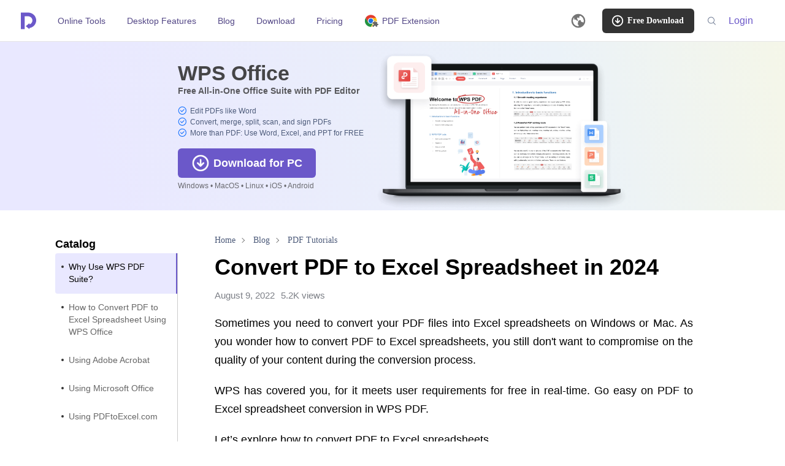

--- FILE ---
content_type: text/html;charset=UTF-8
request_url: https://pdf.wps.com/blog/how-to-convert-pdf-to-excel-spreadsheet-in-2022-free-beginners-guide-post500/
body_size: 24645
content:
<!DOCTYPE html>
<html lang="en" dir="ltr" data-head-attrs="lang,dir">
<head><title>Convert PDF to Excel Spreadsheet in 2024- WPS PDF Blog</title><meta charset="utf-8"><meta name="viewport" content="width=device-width, initial-scale=1"><meta name="robots" content="index"><meta data-n-head="ssr" data-hid="mobile-web-app-capable" name="mobile-web-app-capable" content="yes"><meta hid="og:type" property="og:type" content="website"><meta hid="og:site_name" property="og:site_name" content="WPS PDF Tools"><meta hid="og:image" property="og:image" content="https://pdf.wps.com/favicon.ico"><meta name="google-site-verification" content="Gnbm8ER5Yp62b8xmpcsdWWXMzK0_aL3o6GoTnZ2XYEM"><link rel="preconnect" href="https://unpkg.com"><script type="application/ld+json">{"@context":"https://schema.org","@type":"Article","brand":"Article","image":["https://pdf.wps.com/img/common/logo-dark.svg"],"author":[{"@type":"Person","name":"Partner Editor","url":"https://pdf.wps.com/"}],"name":"Convert PDF to Excel Spreadsheet in 2024","headline":"Convert PDF to Excel Spreadsheet in 2024","alternativeheadline":"","datePublished":"August 9, 2022","url":"pdf.wps.com/blog/how-to-convert-pdf-to-excel-spreadsheet-in-2022-free-beginners-guide-post500","thumbnailurl":"https://wpsstrapicms.cache.wpscdn.com/156_9cd26eff4d.png","views":"5189"}</script><meta name="description" content="Sometimes you need to convert your PDF files into Excel spreadsheets on Windows or Mac. As you wonder how to convert PDF"><meta name="keywords" content="Convert PDF to Excel Spreadsheet in 2024"><meta data-n-head="ssr" data-hid="apple-mobile-web-app-title" name="apple-mobile-web-app-title" content="Convert PDF to Excel Spreadsheet in 2024- WPS PDF Blog"><meta property="og:title" content="Convert PDF to Excel Spreadsheet in 2024- WPS PDF Blog"><meta property="og:description" content="Sometimes you need to convert your PDF files into Excel spreadsheets on Windows or Mac. As you wonder how to convert PDF"><meta property="og:url" content="https://pdf.wps.com/blog/how-to-convert-pdf-to-excel-spreadsheet-in-2022-free-beginners-guide-post500/"><meta name="head:count" content="16"><link rel="modulepreload" as="script" crossorigin href="https://ds.cache.wpscdn.com/wps-pdf-website-prod/_nuxt/entry.5001b08e.mjs"><link rel="preload" as="style" href="https://ds.cache.wpscdn.com/wps-pdf-website-prod/_nuxt/entry.113d1fb6.css"><link rel="modulepreload" as="script" crossorigin href="https://ds.cache.wpscdn.com/wps-pdf-website-prod/_nuxt/default.18f23855.mjs"><link rel="modulepreload" as="script" crossorigin href="https://ds.cache.wpscdn.com/wps-pdf-website-prod/_nuxt/Footer.bfb153e7.mjs"><link rel="modulepreload" as="script" crossorigin href="https://ds.cache.wpscdn.com/wps-pdf-website-prod/_nuxt/env.be1b54cd.mjs"><link rel="modulepreload" as="script" crossorigin href="https://ds.cache.wpscdn.com/wps-pdf-website-prod/_nuxt/index.032ffc4a.mjs"><link rel="modulepreload" as="script" crossorigin href="https://ds.cache.wpscdn.com/wps-pdf-website-prod/_nuxt/common.e4c3f2bf.mjs"><link rel="modulepreload" as="script" crossorigin href="https://ds.cache.wpscdn.com/wps-pdf-website-prod/_nuxt/i18n-router.bd284a68.mjs"><link rel="modulepreload" as="script" crossorigin href="https://ds.cache.wpscdn.com/wps-pdf-website-prod/_nuxt/search.a340cc5d.mjs"><link rel="modulepreload" as="script" crossorigin href="https://ds.cache.wpscdn.com/wps-pdf-website-prod/_nuxt/userInfo.2b29c739.mjs"><link rel="modulepreload" as="script" crossorigin href="https://ds.cache.wpscdn.com/wps-pdf-website-prod/_nuxt/global.f8f63582.mjs"><link rel="modulepreload" as="script" crossorigin href="https://ds.cache.wpscdn.com/wps-pdf-website-prod/_nuxt/_articleId_.dd39d0f5.mjs"><link rel="preload" as="style" href="https://ds.cache.wpscdn.com/wps-pdf-website-prod/_nuxt/[articleId].202ef666.css"><link rel="modulepreload" as="script" crossorigin href="https://ds.cache.wpscdn.com/wps-pdf-website-prod/_nuxt/download.2f71dd2c.mjs"><link rel="modulepreload" as="script" crossorigin href="https://ds.cache.wpscdn.com/wps-pdf-website-prod/_nuxt/global.7876b1dc.mjs"><link rel="prefetch" as="image" type="image/svg+xml" href="https://ds.cache.wpscdn.com/wps-pdf-website-prod/_nuxt/toast-success.a859ceae.svg"><link rel="prefetch" as="image" type="image/svg+xml" href="https://ds.cache.wpscdn.com/wps-pdf-website-prod/_nuxt/toast-error.15f578d8.svg"><link rel="prefetch" as="image" type="image/svg+xml" href="https://ds.cache.wpscdn.com/wps-pdf-website-prod/_nuxt/toast-info.8a616bc4.svg"><link rel="prefetch" as="image" type="image/svg+xml" href="https://ds.cache.wpscdn.com/wps-pdf-website-prod/_nuxt/toast-warning.8163f575.svg"><link rel="prefetch" as="image" type="image/svg+xml" href="https://ds.cache.wpscdn.com/wps-pdf-website-prod/_nuxt/download.44d5a16f.svg"><link rel="prefetch" as="image" type="image/svg+xml" href="https://ds.cache.wpscdn.com/wps-pdf-website-prod/_nuxt/circul_download.8c79c341.svg"><link rel="prefetch" as="image" type="image/svg+xml" href="https://ds.cache.wpscdn.com/wps-pdf-website-prod/_nuxt/loading_icon.46652d4f.svg"><link rel="prefetch" as="image" type="image/svg+xml" href="https://ds.cache.wpscdn.com/wps-pdf-website-prod/_nuxt/to_top_icon.00a242a0.svg"><link rel="prefetch" as="image" type="image/svg+xml" href="https://ds.cache.wpscdn.com/wps-pdf-website-prod/_nuxt/brumb.e7c18757.svg"><link rel="prefetch" as="image" type="image/svg+xml" href="https://ds.cache.wpscdn.com/wps-pdf-website-prod/_nuxt/downloads-icon.6a57fb0e.svg"><link rel="prefetch" as="image" type="image/svg+xml" href="https://ds.cache.wpscdn.com/wps-pdf-website-prod/_nuxt/tutorials-icon.d71e92d0.svg"><link rel="prefetch" as="image" type="image/svg+xml" href="https://ds.cache.wpscdn.com/wps-pdf-website-prod/_nuxt/software-icon.d3156749.svg"><link rel="prefetch" as="image" type="image/svg+xml" href="https://ds.cache.wpscdn.com/wps-pdf-website-prod/_nuxt/updates-icon.a1568fd1.svg"><link rel="prefetch" as="image" type="image/svg+xml" href="https://ds.cache.wpscdn.com/wps-pdf-website-prod/_nuxt/user_pupper_m.8f9f8cd0.svg"><link rel="prefetch" as="image" type="image/svg+xml" href="https://ds.cache.wpscdn.com/wps-pdf-website-prod/_nuxt/user_m.358afc23.svg"><link rel="prefetch" as="image" type="image/svg+xml" href="https://ds.cache.wpscdn.com/wps-pdf-website-prod/_nuxt/search.aae633fc.svg"><link rel="prefetch" as="image" type="image/svg+xml" href="https://ds.cache.wpscdn.com/wps-pdf-website-prod/_nuxt/search-white.7ba1db82.svg"><link rel="prefetch" as="script" crossorigin href="https://ds.cache.wpscdn.com/wps-pdf-website-prod/_nuxt/404.420ce0d8.mjs"><link rel="prefetch" as="script" crossorigin href="https://ds.cache.wpscdn.com/wps-pdf-website-prod/_nuxt/index.8202bd4c.mjs"><link rel="prefetch" as="style" href="https://ds.cache.wpscdn.com/wps-pdf-website-prod/_nuxt/index.02c43893.css"><link rel="prefetch" as="script" crossorigin href="https://ds.cache.wpscdn.com/wps-pdf-website-prod/_nuxt/index.43a72bac.mjs"><link rel="prefetch" as="style" href="https://ds.cache.wpscdn.com/wps-pdf-website-prod/_nuxt/index.ff0cefd9.css"><link rel="prefetch" as="script" crossorigin href="https://ds.cache.wpscdn.com/wps-pdf-website-prod/_nuxt/articleItem.83cdec0f.mjs"><link rel="prefetch" as="script" crossorigin href="https://ds.cache.wpscdn.com/wps-pdf-website-prod/_nuxt/theDot.97bae1b4.mjs"><link rel="prefetch" as="script" crossorigin href="https://ds.cache.wpscdn.com/wps-pdf-website-prod/_nuxt/leftNav.837a5732.mjs"><link rel="prefetch" as="script" crossorigin href="https://ds.cache.wpscdn.com/wps-pdf-website-prod/_nuxt/icon-download.b26c6e2f.mjs"><link rel="prefetch" as="script" crossorigin href="https://ds.cache.wpscdn.com/wps-pdf-website-prod/_nuxt/pagination.ae261c90.mjs"><link rel="prefetch" as="script" crossorigin href="https://ds.cache.wpscdn.com/wps-pdf-website-prod/_nuxt/page_pageNum_.b4413f2d.mjs"><link rel="prefetch" as="style" href="https://ds.cache.wpscdn.com/wps-pdf-website-prod/_nuxt/page[pageNum].2c68a32e.css"><link rel="prefetch" as="script" crossorigin href="https://ds.cache.wpscdn.com/wps-pdf-website-prod/_nuxt/index.8e875e15.mjs"><link rel="prefetch" as="style" href="https://ds.cache.wpscdn.com/wps-pdf-website-prod/_nuxt/index.3cb15c45.css"><link rel="prefetch" as="script" crossorigin href="https://ds.cache.wpscdn.com/wps-pdf-website-prod/_nuxt/index.49089608.mjs"><link rel="prefetch" as="style" href="https://ds.cache.wpscdn.com/wps-pdf-website-prod/_nuxt/index.35b48be4.css"><link rel="prefetch" as="script" crossorigin href="https://ds.cache.wpscdn.com/wps-pdf-website-prod/_nuxt/page_pageNum_.23e7ff2d.mjs"><link rel="prefetch" as="style" href="https://ds.cache.wpscdn.com/wps-pdf-website-prod/_nuxt/page[pageNum].615c1154.css"><link rel="prefetch" as="script" crossorigin href="https://ds.cache.wpscdn.com/wps-pdf-website-prod/_nuxt/index.db2e00a3.mjs"><link rel="prefetch" as="style" href="https://ds.cache.wpscdn.com/wps-pdf-website-prod/_nuxt/index.73c37077.css"><link rel="prefetch" as="script" crossorigin href="https://ds.cache.wpscdn.com/wps-pdf-website-prod/_nuxt/page_pageNum_.c148a6a1.mjs"><link rel="prefetch" as="style" href="https://ds.cache.wpscdn.com/wps-pdf-website-prod/_nuxt/page[pageNum].1d479c1d.css"><link rel="prefetch" as="script" crossorigin href="https://ds.cache.wpscdn.com/wps-pdf-website-prod/_nuxt/index.0a655b2f.mjs"><link rel="prefetch" as="style" href="https://ds.cache.wpscdn.com/wps-pdf-website-prod/_nuxt/index.5b9f9137.css"><link rel="prefetch" as="script" crossorigin href="https://ds.cache.wpscdn.com/wps-pdf-website-prod/_nuxt/page_pageNum_.014e25c5.mjs"><link rel="prefetch" as="style" href="https://ds.cache.wpscdn.com/wps-pdf-website-prod/_nuxt/page[pageNum].290cbecc.css"><link rel="prefetch" as="script" crossorigin href="https://ds.cache.wpscdn.com/wps-pdf-website-prod/_nuxt/index.1abe0b5e.mjs"><link rel="prefetch" as="script" crossorigin href="https://ds.cache.wpscdn.com/wps-pdf-website-prod/_nuxt/fqa.70bc96c4.mjs"><link rel="prefetch" as="script" crossorigin href="https://ds.cache.wpscdn.com/wps-pdf-website-prod/_nuxt/back.68c1452e.mjs"><link rel="prefetch" as="script" crossorigin href="https://ds.cache.wpscdn.com/wps-pdf-website-prod/_nuxt/seohead.532d8625.mjs"><link rel="prefetch" as="script" crossorigin href="https://ds.cache.wpscdn.com/wps-pdf-website-prod/_nuxt/work.0d76ac4e.mjs"><link rel="prefetch" as="script" crossorigin href="https://ds.cache.wpscdn.com/wps-pdf-website-prod/_nuxt/index.12095c4a.mjs"><link rel="prefetch" as="script" crossorigin href="https://ds.cache.wpscdn.com/wps-pdf-website-prod/_nuxt/index.56fcf1b8.mjs"><link rel="prefetch" as="script" crossorigin href="https://ds.cache.wpscdn.com/wps-pdf-website-prod/_nuxt/success.7b155e0f.mjs"><link rel="prefetch" as="script" crossorigin href="https://ds.cache.wpscdn.com/wps-pdf-website-prod/_nuxt/index.66db6b31.mjs"><link rel="prefetch" as="script" crossorigin href="https://ds.cache.wpscdn.com/wps-pdf-website-prod/_nuxt/index.b7fe2c99.mjs"><link rel="prefetch" as="script" crossorigin href="https://ds.cache.wpscdn.com/wps-pdf-website-prod/_nuxt/index.817d2f73.mjs"><link rel="prefetch" as="script" crossorigin href="https://ds.cache.wpscdn.com/wps-pdf-website-prod/_nuxt/index.71b81bbe.mjs"><link rel="prefetch" as="script" crossorigin href="https://ds.cache.wpscdn.com/wps-pdf-website-prod/_nuxt/dialog.5e7da1b7.mjs"><link rel="prefetch" as="script" crossorigin href="https://ds.cache.wpscdn.com/wps-pdf-website-prod/_nuxt/merge-add-icon.d0e0b7c0.mjs"><link rel="prefetch" as="script" crossorigin href="https://ds.cache.wpscdn.com/wps-pdf-website-prod/_nuxt/index.a7e3abb0.mjs"><link rel="prefetch" as="script" crossorigin href="https://ds.cache.wpscdn.com/wps-pdf-website-prod/_nuxt/index.75461e8a.mjs"><link rel="prefetch" as="script" crossorigin href="https://ds.cache.wpscdn.com/wps-pdf-website-prod/_nuxt/index.14e839e5.mjs"><link rel="prefetch" as="script" crossorigin href="https://ds.cache.wpscdn.com/wps-pdf-website-prod/_nuxt/index.410f8436.mjs"><link rel="prefetch" as="script" crossorigin href="https://ds.cache.wpscdn.com/wps-pdf-website-prod/_nuxt/index.90d9b563.mjs"><link rel="prefetch" as="script" crossorigin href="https://ds.cache.wpscdn.com/wps-pdf-website-prod/_nuxt/index.21824e9f.mjs"><link rel="prefetch" as="script" crossorigin href="https://ds.cache.wpscdn.com/wps-pdf-website-prod/_nuxt/index.12196894.mjs"><link rel="prefetch" as="script" crossorigin href="https://ds.cache.wpscdn.com/wps-pdf-website-prod/_nuxt/index.b2c6b11c.mjs"><link rel="prefetch" as="script" crossorigin href="https://ds.cache.wpscdn.com/wps-pdf-website-prod/_nuxt/index.178c49ce.mjs"><link rel="prefetch" as="script" crossorigin href="https://ds.cache.wpscdn.com/wps-pdf-website-prod/_nuxt/index.5944cc0e.mjs"><link rel="prefetch" as="style" href="https://ds.cache.wpscdn.com/wps-pdf-website-prod/_nuxt/index.6551947f.css"><link rel="prefetch" as="script" crossorigin href="https://ds.cache.wpscdn.com/wps-pdf-website-prod/_nuxt/index.69c4ab50.mjs"><link rel="prefetch" as="style" href="https://ds.cache.wpscdn.com/wps-pdf-website-prod/_nuxt/index.364a0611.css"><link rel="prefetch" as="script" crossorigin href="https://ds.cache.wpscdn.com/wps-pdf-website-prod/_nuxt/free-pdf-converter.9a251824.mjs"><link rel="prefetch" as="style" href="https://ds.cache.wpscdn.com/wps-pdf-website-prod/_nuxt/free-pdf-converter.f47e8887.css"><link rel="prefetch" as="script" crossorigin href="https://ds.cache.wpscdn.com/wps-pdf-website-prod/_nuxt/index.ae6c0b23.mjs"><link rel="prefetch" as="style" href="https://ds.cache.wpscdn.com/wps-pdf-website-prod/_nuxt/index.4b6e1df4.css"><link rel="prefetch" as="script" crossorigin href="https://ds.cache.wpscdn.com/wps-pdf-website-prod/_nuxt/index.79db5e06.mjs"><link rel="prefetch" as="script" crossorigin href="https://ds.cache.wpscdn.com/wps-pdf-website-prod/_nuxt/preview-warning-icon.fe8c41e8.mjs"><link rel="prefetch" as="script" crossorigin href="https://ds.cache.wpscdn.com/wps-pdf-website-prod/_nuxt/retry-icon.0f93675e.mjs"><link rel="prefetch" as="script" crossorigin href="https://ds.cache.wpscdn.com/wps-pdf-website-prod/_nuxt/index.296e3652.mjs"><link rel="prefetch" as="script" crossorigin href="https://ds.cache.wpscdn.com/wps-pdf-website-prod/_nuxt/partners-solid.a2e858e1.mjs"><link rel="prefetch" as="script" crossorigin href="https://ds.cache.wpscdn.com/wps-pdf-website-prod/_nuxt/premium.bbb3e53d.mjs"><link rel="prefetch" as="style" href="https://ds.cache.wpscdn.com/wps-pdf-website-prod/_nuxt/premium.6f562e2b.css"><link rel="prefetch" as="script" crossorigin href="https://ds.cache.wpscdn.com/wps-pdf-website-prod/_nuxt/index.d5be7f4c.mjs"><link rel="prefetch" as="script" crossorigin href="https://ds.cache.wpscdn.com/wps-pdf-website-prod/_nuxt/error-component.0ce26f9c.mjs"><link rel="prefetch" as="script" crossorigin href="https://ds.cache.wpscdn.com/wps-pdf-website-prod/_nuxt/blog-layouts.11085656.mjs"><link rel="prefetch" as="style" href="https://ds.cache.wpscdn.com/wps-pdf-website-prod/_nuxt/blog-layouts.ad67c979.css"><link rel="prefetch" as="image" type="image/svg+xml" href="https://ds.cache.wpscdn.com/wps-pdf-website-prod/_nuxt/close.3e180fa4.svg"><link rel="prefetch" as="image" type="image/svg+xml" href="https://ds.cache.wpscdn.com/wps-pdf-website-prod/_nuxt/lang-switch.14cda5db.svg"><link rel="prefetch" as="image" type="image/svg+xml" href="https://ds.cache.wpscdn.com/wps-pdf-website-prod/_nuxt/excel-correct-icon.74965d2f.svg"><link rel="prefetch" as="image" type="image/svg+xml" href="https://ds.cache.wpscdn.com/wps-pdf-website-prod/_nuxt/wps-correct-icon.93c3ed71.svg"><link rel="prefetch" as="image" type="image/svg+xml" href="https://ds.cache.wpscdn.com/wps-pdf-website-prod/_nuxt/word-correct-icon.5879a646.svg"><link rel="prefetch" as="image" type="image/svg+xml" href="https://ds.cache.wpscdn.com/wps-pdf-website-prod/_nuxt/ppt-correct-icon.e233c7ac.svg"><link rel="prefetch" as="image" type="image/svg+xml" href="https://ds.cache.wpscdn.com/wps-pdf-website-prod/_nuxt/pdf-correct-icon.cc22258f.svg"><link rel="prefetch" as="image" type="image/svg+xml" href="https://ds.cache.wpscdn.com/wps-pdf-website-prod/_nuxt/twitter.11432154.svg"><link rel="prefetch" as="image" type="image/svg+xml" href="https://ds.cache.wpscdn.com/wps-pdf-website-prod/_nuxt/hover-twitter.0e318ae0.svg"><link rel="prefetch" as="image" type="image/svg+xml" href="https://ds.cache.wpscdn.com/wps-pdf-website-prod/_nuxt/facebook.f8ea8d9a.svg"><link rel="prefetch" as="image" type="image/svg+xml" href="https://ds.cache.wpscdn.com/wps-pdf-website-prod/_nuxt/hover-facebook.92c8cfae.svg"><link rel="prefetch" as="image" type="image/svg+xml" href="https://ds.cache.wpscdn.com/wps-pdf-website-prod/_nuxt/youtube.31944305.svg"><link rel="prefetch" as="image" type="image/svg+xml" href="https://ds.cache.wpscdn.com/wps-pdf-website-prod/_nuxt/hover-youtube.e423b5d2.svg"><link rel="prefetch" as="image" type="image/svg+xml" href="https://ds.cache.wpscdn.com/wps-pdf-website-prod/_nuxt/author.b8b083d5.svg"><link rel="stylesheet" href="https://ds.cache.wpscdn.com/wps-pdf-website-prod/_nuxt/entry.113d1fb6.css"><link rel="stylesheet" href="https://ds.cache.wpscdn.com/wps-pdf-website-prod/_nuxt/[articleId].202ef666.css"></head>
<body data-head-attrs=""><!----><!--teleport anchor--><div id="__nuxt"><main class="_layout_main"><!--[--><div class="detail-container" data-v-2fa6a638><div class="banner-container" data-v-2fa6a638><div class="banner" data-v-2fa6a638 data-v-9543383c><div class="detail-banner-banner bg-pdf" style="background:linear-gradient(76.86deg, #E9E8FF 12.7%, #EBF2F8 71.98%, #FFFBD8 129.64%);" data-v-9543383c><div class="__flex __rsb bottom" data-v-9543383c><div class="__flex __ccfs left" data-v-9543383c><h3 class="title" data-v-9543383c>WPS Office <p class="subtitle" data-v-9543383c>Free All-in-One Office Suite with PDF Editor</p></h3><div class="desc-container" data-v-9543383c><!--[--><div class="desc-box" data-v-9543383c><img class="desc-icon" src="https://ds.cache.wpscdn.com/wps-pdf-website-prod/_nuxt/wps-correct-icon.93c3ed71.svg" alt="correct-icon" data-v-9543383c><p class="desc" data-v-9543383c>Edit PDFs like Word</p></div><div class="desc-box" data-v-9543383c><img class="desc-icon" src="https://ds.cache.wpscdn.com/wps-pdf-website-prod/_nuxt/wps-correct-icon.93c3ed71.svg" alt="correct-icon" data-v-9543383c><p class="desc" data-v-9543383c>Convert, merge, split, scan, and sign PDFs</p></div><div class="desc-box" data-v-9543383c><img class="desc-icon" src="https://ds.cache.wpscdn.com/wps-pdf-website-prod/_nuxt/wps-correct-icon.93c3ed71.svg" alt="correct-icon" data-v-9543383c><p class="desc" data-v-9543383c>More than PDF: Use Word, Excel, and PPT for FREE</p></div><!--]--></div><div class="download-btn-wrapper __purple btn-com btn-wps" data-v-9543383c data-v-4fbe3b3d><div class="download-btn _purple_small" style="background:;" data-v-4fbe3b3d><a href="/download-guidance/" class="guide-link" data-v-4fbe3b3d></a><div class="icon" data-v-4fbe3b3d></div><div class="text" style="color:;" data-v-4fbe3b3d><strong data-v-4fbe3b3d>Download for PC</strong></div></div></div><p class="tips" data-v-9543383c>Windows • MacOS • Linux • iOS • Android</p></div><p class="bg-img right" data-v-9543383c><img src="//res-academy.cache.wpscdn.com/images/06d6402d600ccf3592fa4fda7b6d53e5.png" alt="banner" data-v-9543383c></p></div></div></div></div><div class="content-container detail-page" data-v-2fa6a638><div class="content-main" data-v-2fa6a638><div class="main-content" data-v-2fa6a638><div data-v-2fa6a638><div class="__flex artical-content detail-content-wrapper" data-v-2fa6a638><div class="catalog-box" data-v-2fa6a638 data-v-da70c22d><h3 class="catalog-title" data-v-da70c22d>Catalog</h3><div class="catalog-content" data-v-da70c22d><div class="catalog-box-list" data-v-da70c22d><!--[--><a aria-current="page" href="/blog/how-to-convert-pdf-to-excel-spreadsheet-in-2022-free-beginners-guide-post500/#post-content-headline-1" class="router-link-active router-link-exact-active catalog-item active" data-id="post-content-headline-1" data-v-da70c22d><span class="catalog-item-disc" data-v-da70c22d></span><span class="catalog-item-txt" data-v-da70c22d>Why Use WPS PDF Suite?</span></a><a aria-current="page" href="/blog/how-to-convert-pdf-to-excel-spreadsheet-in-2022-free-beginners-guide-post500/#post-content-headline-2" class="router-link-active router-link-exact-active catalog-item" data-id="post-content-headline-2" data-v-da70c22d><span class="catalog-item-disc" data-v-da70c22d></span><span class="catalog-item-txt" data-v-da70c22d>How to Convert PDF to Excel Spreadsheet Using WPS Office</span></a><a aria-current="page" href="/blog/how-to-convert-pdf-to-excel-spreadsheet-in-2022-free-beginners-guide-post500/#post-content-headline-3" class="router-link-active router-link-exact-active catalog-item" data-id="post-content-headline-3" data-v-da70c22d><span class="catalog-item-disc" data-v-da70c22d></span><span class="catalog-item-txt" data-v-da70c22d>Using Adobe Acrobat</span></a><a aria-current="page" href="/blog/how-to-convert-pdf-to-excel-spreadsheet-in-2022-free-beginners-guide-post500/#post-content-headline-4" class="router-link-active router-link-exact-active catalog-item" data-id="post-content-headline-4" data-v-da70c22d><span class="catalog-item-disc" data-v-da70c22d></span><span class="catalog-item-txt" data-v-da70c22d>Using Microsoft Office</span></a><a aria-current="page" href="/blog/how-to-convert-pdf-to-excel-spreadsheet-in-2022-free-beginners-guide-post500/#post-content-headline-5" class="router-link-active router-link-exact-active catalog-item" data-id="post-content-headline-5" data-v-da70c22d><span class="catalog-item-disc" data-v-da70c22d></span><span class="catalog-item-txt" data-v-da70c22d>Using PDFtoExcel.com</span></a><a aria-current="page" href="/blog/how-to-convert-pdf-to-excel-spreadsheet-in-2022-free-beginners-guide-post500/#post-content-headline-6" class="router-link-active router-link-exact-active catalog-item" data-id="post-content-headline-6" data-v-da70c22d><span class="catalog-item-disc" data-v-da70c22d></span><span class="catalog-item-txt" data-v-da70c22d>How to Overcome Compatibility Issues between PDF and Excel?</span></a><a aria-current="page" href="/blog/how-to-convert-pdf-to-excel-spreadsheet-in-2022-free-beginners-guide-post500/#post-content-headline-7" class="router-link-active router-link-exact-active catalog-item" data-id="post-content-headline-7" data-v-da70c22d><span class="catalog-item-disc" data-v-da70c22d></span><span class="catalog-item-txt" data-v-da70c22d>What is the Best Tool to Convert PDF to Excel？</span></a><a aria-current="page" href="/blog/how-to-convert-pdf-to-excel-spreadsheet-in-2022-free-beginners-guide-post500/#post-content-headline-8" class="router-link-active router-link-exact-active catalog-item" data-id="post-content-headline-8" data-v-da70c22d><span class="catalog-item-disc" data-v-da70c22d></span><span class="catalog-item-txt" data-v-da70c22d>FAQs</span></a><a aria-current="page" href="/blog/how-to-convert-pdf-to-excel-spreadsheet-in-2022-free-beginners-guide-post500/#post-content-headline-9" class="router-link-active router-link-exact-active catalog-item" data-id="post-content-headline-9" data-v-da70c22d><span class="catalog-item-disc" data-v-da70c22d></span><span class="catalog-item-txt" data-v-da70c22d>Effortless Conversion: The Best Tools to Convert PDF to Excel Spreadsheets</span></a><!--]--></div></div><div id="articleLeftAside" style="margin-top:30px;" data-v-da70c22d></div></div><div class="article-content-wrap content-wrap" data-v-2fa6a638><ul class="breadcrumb ellipsis" data-v-2fa6a638 data-v-f25f2a90><!--[--><!--]--></ul><div class="detail-header-box" data-v-2fa6a638 data-v-63149c86><h1 class="title" data-v-63149c86>Convert PDF to Excel Spreadsheet in 2024</h1><div class="__flex __rfsc info" data-v-63149c86><span class="date info-item" data-v-63149c86>August 9, 2022</span><span class="view info-item" data-v-63149c86>5.2K views</span></div></div><article style="" class="article-com" data-v-2fa6a638><p style="text-align: justify;">Sometimes you need to convert your PDF files into Excel spreadsheets on Windows or Mac. As you wonder how to convert PDF to Excel spreadsheets, you still don&#39;t want to compromise on the quality of your content during the conversion process.</p>
<p style="text-align: justify;">WPS has covered you, for it meets user requirements for free in real-time. Go easy on PDF to Excel spreadsheet conversion in WPS PDF.</p>
<p style="text-align: justify;">Let’s explore how to convert PDF to Excel spreadsheets.</p>
<h2 style="text-align: justify;" class="post-content-headline-1" id="post-content-headline-1"><span style="color: #1F497D;">Why Use WPS PDF Suite?</span></h2>
<p style="text-align: justify;">WPS lets users convert PDF to Word Doc files online and offline on your devices in 2022. You work fast in WPS with your Google Drive, Dropbox, and Microsoft OneDrive. WPS compatible with all internet browsers and operating systems. The OS includes; Mac, Linux, and Windows. Click here to know the general information about WPS PDF Editor: <a href="https://pdf.wps.com/blog/brief-overview-of-the-wps-pdf-editor-news-post761/">Brief Overview of the WPS PDF Editor</a> </p>
<p style="text-align: justify;">Users are not bound to be tech-savvy to make file conversions. It requires zero skill to convert your sturdy PDFs to the file format your business needs. Use the WPS PDF converter -an easy and free tool and get things done at lightning speed.</p>
<div style="
                width: 780px;
                background-color: #f1f7ff;
                border-radius: 8px;
                padding: 32px 24px 24px 24px;
                position: relative;
                height: auto;
                overflow: hidden;
                margin: 48px auto;
                box-sizing: border-box;
            ">
<div style="display: flex; align-items: center">
<span style="
                        font-style: normal;
                        font-weight: 400;
                        font-size: 16px;
                        line-height: 27px;
                    ">Trustpilot</span><p style="text-align:center"><img style="width: 83px; height: 16px; margin-left: 7px; margin-right: 8px" src="https://res-academy.cache.wpscdn.com/images/f873b947033fc4ec592004aab1161273.svg" alt="stars"></p>
<span style="
                        font-style: normal;
                        font-weight: 400;
                        font-size: 16px;
                        line-height: 27px;
                    ">4.8</span>
</div>
<div style="
                    margin-top: 4px;
                    font-style: normal;
                    font-weight: 700;
                    font-size: 30px;
                    line-height: 40px;
                    color: #000000;
                ">WPS Office- Free All-in-One Office Suite</div>
<ul style="list-style-type: disc;" class=" list-paddingleft-2">
<li><p>Use Word, Excel, and PPT for FREE, No Ads.</p></li>
<li><p>Edit PDF files with the powerful PDF toolkit.</p></li>
<li><p>Microsoft-like interface. Easy to learn. 100% Compatibility.</p></li>
<li><p>Boost your productivity with WPS&#39;s abundant free Word, Excel, PPT, and CV templates.</p></li>
</ul>
<div>
<button style="
                        margin-top: 32px;
                        padding: 10px 24px;
                        min-width: 175px;
                        border: none;
                        color: white;
                        font-style: normal;
                        font-weight: 700;
                        font-size: 16px;
                        line-height: 22px;
                        background: #0a6cff;
                        border-radius: 5px;
                        cursor: pointer;
                        position: relative;
                        z-index: 1;
                    ">Free Download</button><div style="
                        margin-top: 3px;
                        font-style: normal;
                        font-weight: 400;
                        font-size: 12px;
                        line-height: 20px;
                        transform: scale(0.8);
                        transform-origin: left;
                    ">
<span style="color: #0a6cff">5,820,008 </span><span style="color: #333333">User</span>
</div>
</div>
<div style="
                    display: flex;
                    flex-direction: column;
                    align-items: center;
                    position: absolute;
                    bottom: 24px;
                    right: 32px;
                ">
<p style="text-align:center"><img src="https://ds.cache.wpscdn.com/academy-test/img/author.a3c6896.svg" alt="avator" style="
                        border-radius: 50%;
                        box-sizing: border-box;
                        width: 56px;
                        height: 56px;
                    "></p>
<div style="
                        font-style: normal;
                        font-weight: 400;
                        font-size: 16px;
                        line-height: 28px;
                        color: #000000;
                    ">Algirdas Jasaitis</div>
</div>
</div>
<h2 style="text-align: justify;" class="post-content-headline-2" id="post-content-headline-2"><span style="color: #1F497D;">How to Convert PDF to Excel Spreadsheet Using WPS Office</span></h2>
<p style="text-align: justify;">Here are the steps for the conversion:</p>
<p style="text-align: justify;">1. Load WPS PDF Office tool.</p>
<p style="text-align: justify;">2. Open your PDF file.</p>
<p style="text-align: justify;">3. Go to the Special Features tab.</p>
<p style="text-align:center"><img src="https://wpsstrapicms.cache.wpscdn.com/157_25f3fb1341.png" alt="??157.png"></p>
<p style="text-align: justify;">4. Select the option PDF to Excel.</p>
<p style="text-align:center"><img src="https://wpsstrapicms.cache.wpscdn.com/158_0b434cc44a.png" alt="??158.png"></p>
<p style="text-align: justify;">5. You can change the Language for the content in the window that pops up in Windows. The languages include:</p>
<ul class=" list-paddingleft-2">
<li><p style="text-align: justify;">English</p></li>
<li><p style="text-align: justify;">Thai</p></li>
<li><p style="text-align: justify;">Indonesian</p></li>
<li><p style="text-align: justify;">Malay</p></li>
<li><p style="text-align: justify;">Turkish</p></li>
</ul>
<p style="text-align: justify;">When choosing the right language, you command the system to extract accurate PDF information. This makes your effort more result oriented.</p>
<p style="text-align: justify;">6. Click on the Add files button if you wish to add more PDFs and convert them.</p>
<p style="text-align:center"><img src="https://wpsstrapicms.cache.wpscdn.com/159_c21ab75ac4.png" alt="??159.png"></p>
<p style="text-align: justify;">7. Click Convert.</p>
<p style="text-align: justify;">You will see that the PDF converts into Excel format. There, you can process the data in better ways. This is how to convert PDF to Excel spreadsheet. Now you can edit your PDF files. Also, make conversions between popular file formats online and offline.</p>
<h3 style="text-wrap: wrap; text-align: justify;">Pros</h3>
<ul class=" list-paddingleft-2" style="width: 778.047px; text-wrap: wrap;">
<li><p style="text-align: justify;">Wide range of conversion options</p></li>
<li><p style="text-align: justify;">User-friendly interface</p></li>
</ul>
<h3 style="text-wrap: wrap; text-align: justify;">Cons</h3>
<ul class=" list-paddingleft-2" style="width: 778.047px; text-wrap: wrap;"><li><p style="text-align: justify;">Large or complex PDF files may not be supported</p></li></ul>
<h2 class="post-content-headline-3" style="text-wrap: wrap; text-align: justify;" id="post-content-headline-3"><span style="color: #1F497D;">Using Adobe Acrobat</span></h2>
<p style="text-wrap: wrap; text-align: justify;">Adobe Acrobat is a popular software widely used for managing and manipulating PDF files. When it comes to converting PDF to Excel, Adobe Acrobat provides a reliable and efficient solution with its advanced conversion capabilities. Users may benefit from its reliable conversion results, which preserve the original style and formatting of the PDF, making data extraction and manipulation in Excel simple.</p>
<p style="text-wrap: wrap; text-align: center;"><img border="0" src="https://res-academy.cache.wpscdn.com/images/seo_posts/20230710/6f2dd1a457d58e4464602d2008691cae.png" data-imgw="819" data-imgh="299" data-caption="Adobe Homepage" width="819" height="299" vspace="0" style="width: 819px; height: 299px;"></p>
<figcaption style="font-style: italic; font-size: 14px; text-align: center; margin-top: -10px;">Adobe Homepage</figcaption><p></p>
<h3 style="text-wrap: wrap; text-align: justify;">Steps</h3>
<p style="text-wrap: wrap; text-align: justify;"><strong>Step 1:</strong> Open Adobe Acrobat on your system</p>
<p style="text-wrap: wrap; text-align: justify;"><strong>Step 2: </strong>Select the PDF document that needs to be converted and then locate the “<strong>Export a PDF</strong>” option on the toolbar.</p>
<p style="text-wrap: wrap; text-align: center;"><img border="0" src="https://res-academy.cache.wpscdn.com/images/seo_posts/20230710/b9a5db25afca2bfe66b7726952395b1e.png" data-imgw="819" data-imgh="374" data-caption="Adobe Acrobat export a PDF" width="819" height="374" vspace="0" style="width: 819px; height: 374px;"></p>
<figcaption style="font-style: italic; font-size: 14px; text-align: center; margin-top: -10px;">Adobe Acrobat export a PDF</figcaption><p></p>
<p style="text-wrap: wrap; text-align: justify;"><strong>Step 3:</strong> The PDF document will be displayed. Select Microsoft Excel and then click on “<strong>Export</strong>”.</p>
<p style="text-wrap: wrap; text-align: center;"><img border="0" src="https://res-academy.cache.wpscdn.com/images/seo_posts/20230710/4199b2e3e779897be78afae24d0909ab.png" data-imgw="819" data-imgh="382" data-caption="Adobe Acrobat export PDF to Excel" width="819" height="382" vspace="0" style="width: 819px; height: 382px;"></p>
<figcaption style="font-style: italic; font-size: 14px; text-align: center; margin-top: -10px;">Adobe Acrobat export PDF to Excel</figcaption><p></p>
<p style="text-wrap: wrap; text-align: justify;"><strong>Step 4:</strong> Open the exported file in Microsoft Office Excel to view its contents.</p>
<p style="text-wrap: wrap; text-align: center;"><img border="0" src="https://res-academy.cache.wpscdn.com/images/seo_posts/20230710/95d825538f4f22545aa1ed777e265f16.png" data-imgw="819" data-imgh="480" data-caption="Microsoft Excel exported PDF" width="819" height="480" vspace="0" style="width: 819px; height: 480px;"></p>
<figcaption style="font-style: italic; font-size: 14px; text-align: center; margin-top: -10px;">Microsoft Excel exported PDF</figcaption><h3 style="text-wrap: wrap; text-align: justify;">Pros</h3>
<ul class=" list-paddingleft-2" style="width: 778.047px; text-wrap: wrap;">
<li><p style="text-align: justify;">Excellent results</p></li>
<li><p style="text-align: justify;">Retains most of the original layout</p></li>
<li><p style="text-align: justify;">Limitless conversions of files up to 100MB</p></li>
<li><p style="text-align: justify;">Reasonably priced for frequent users.</p></li>
</ul>
<h3 style="text-wrap: wrap; text-align: justify;">Cons</h3>
<ul class=" list-paddingleft-2" style="width: 778.047px; text-wrap: wrap;">
<li><p style="text-align: justify;">There is no built-in scripting/automation workflow</p></li>
<li><p style="text-align: justify;">It is costly if you just convert a few papers per year.</p></li>
</ul>
<h2 class="post-content-headline-4" style="text-wrap: wrap; text-align: justify;" id="post-content-headline-4"><span style="color: #1F497D;">Using Microsoft Office</span></h2>
<p style="text-wrap: wrap; text-align: justify;">Microsoft Office has a full array of productivity tools, including Excel, which provides a simple and effective method for converting PDF files to Excel spreadsheets. Microsoft Office&#39;s sophisticated capabilities and familiar interface offer a smooth and user-friendly experience when converting PDFs to Excel. Users may simply extract data from PDFs, retain data integrity, and leverage Excel&#39;s robust capabilities for analysis, calculation, and visualization of the converted data.</p>
<p style="text-wrap: wrap; text-align: center;"><img border="0" src="https://res-academy.cache.wpscdn.com/images/seo_posts/20230710/dcd39098e0cab521c0b833f0fc4e2b08.png" data-imgw="819" data-imgh="282" data-caption="Microsoft Homepage" width="819" height="282" vspace="0" style="width: 819px; height: 282px;"><figcaption style="font-style: italic; font-size: 14px; text-align: center; margin-top: -10px;">Microsoft Homepage</figcaption></p>
<h3 style="text-wrap: wrap; text-align: justify;">Steps</h3>
<p style="text-wrap: wrap; text-align: justify;"><strong>Step 1:</strong> Open the PDF file in Microsoft Office Word.</p>
<p style="text-wrap: wrap; text-align: center;"><img border="0" src="https://res-academy.cache.wpscdn.com/images/seo_posts/20230710/52967ca153f927f48fb497649e978117.png" data-imgw="792" data-imgh="465" data-caption="Browse PDF file on Microsoft Word" width="792" height="465" vspace="0" style="width: 792px; height: 465px;"><figcaption style="font-style: italic; font-size: 14px; text-align: center; margin-top: -10px;">Browse PDF file on Microsoft Word</figcaption></p>
<p style="text-wrap: wrap; text-align: justify;"><strong>Step 2:</strong> A popup window will appear, confirming the PDF conversion. Click OK to proceed.</p>
<p style="text-wrap: wrap; text-align: center;"><img border="0" src="https://res-academy.cache.wpscdn.com/images/seo_posts/20230710/08dd6de5960221e0e00fdc97c2615163.png" data-imgw="819" data-imgh="310" data-caption="Microsoft Word PDF to Word" width="819" height="310" vspace="0" style="width: 819px; height: 310px;"><figcaption style="font-style: italic; font-size: 14px; text-align: center; margin-top: -10px;">Microsoft Word PDF to Word</figcaption></p>
<p style="text-wrap: wrap; text-align: justify;"><strong>Step 3: </strong>Click on “<strong>Edit Enabling</strong>” at the top of the page</p>
<p style="text-wrap: wrap; text-align: center;"><img border="0" src="https://res-academy.cache.wpscdn.com/images/seo_posts/20230710/060231596a0f96769a6f347f41b7460e.png" data-imgw="819" data-imgh="388" data-caption="Microsoft Word enable editing" width="819" height="388" vspace="0" style="width: 819px; height: 388px;"><figcaption style="font-style: italic; font-size: 14px; text-align: center; margin-top: -10px;">Microsoft Word enable editing</figcaption></p>
<p style="text-wrap: wrap; text-align: justify;"><strong>Step 4: </strong>Save the Word document as a web page.</p>
<p style="text-wrap: wrap; text-align: center;"><img border="0" src="https://res-academy.cache.wpscdn.com/images/seo_posts/20230710/9db11edf8a6e4be1f5091fa4ec52bb17.png" data-imgw="819" data-imgh="369" data-caption="Save Word document as Web Page" width="819" height="369" vspace="0" style="width: 819px; height: 369px;"><figcaption style="font-style: italic; font-size: 14px; text-align: center; margin-top: -10px;">Save Word document as Web Page</figcaption></p>
<p style="text-wrap: wrap; text-align: justify;"><strong>Step 5: </strong>Launch the MS Office Excel application and browse to the location where you saved the web page file.</p>
<p style="text-wrap: wrap; text-align: center;"><img border="0" src="https://res-academy.cache.wpscdn.com/images/seo_posts/20230710/bb2551de2651f8a9bc0a6cdc31a8f843.png" data-imgw="782" data-imgh="466" data-caption="Open web page on Microsoft Excel" width="782" height="466" vspace="0" style="width: 782px; height: 466px;"><figcaption style="font-style: italic; font-size: 14px; text-align: center; margin-top: -10px;">Open web page on Microsoft Excel</figcaption></p>
<p style="text-wrap: wrap; text-align: justify;"><strong>Step 6: </strong>Users can then view their PDF as an Excel sheet on Microsoft Excel</p>
<p style="text-wrap: wrap; text-align: center;"><img border="0" src="https://res-academy.cache.wpscdn.com/images/seo_posts/20230710/efe8c967676d8dd677c3f73856ab9d82.png" data-imgw="819" data-imgh="391" data-caption="PDF to excel on Microsoft Office" width="819" height="391" vspace="0" style="width: 819px; height: 391px;"><figcaption style="font-style: italic; font-size: 14px; text-align: center; margin-top: -10px;">PDF to excel on Microsoft Office</figcaption></p>
<h3 style="text-wrap: wrap; text-align: justify;">Pros</h3>
<ul class=" list-paddingleft-2" style="width: 778.047px; text-wrap: wrap;">
<li><p style="text-align: justify;">You don&#39;t have to leave Excel to work with the file</p></li>
<li><p style="text-align: justify;">Power Query users have access to a wealth of built-in data wrangling.</p></li>
</ul>
<h3 style="text-wrap: wrap; text-align: justify;">Cons</h3>
<ul class=" list-paddingleft-2" style="width: 778.047px; text-wrap: wrap;"><li><p style="text-align: justify;">It is incompatible with scanned PDFs and requires a Microsoft 365/Office 365 subscription on Windows.</p></li></ul>
<h2 class="post-content-headline-5" style="text-wrap: wrap; text-align: justify;" id="post-content-headline-5"><span style="color: #1F497D;">Using PDFtoExcel.com</span></h2>
<p style="text-wrap: wrap; text-align: justify;">PDFtoExcel is a refined online application for converting PDF files to Excel spreadsheets, making it easy to extract and analyze data. It provides a dependable and effective solution for transferring data from PDFs to Microsoft Excel thanks to its user-friendly interface and flawless conversion procedure. Users may benefit from PDFtoExcel’s accuracy and convenience of use, streamlining their process and saving critical time when converting PDF data to editable Excel format.</p>
<p style="text-wrap: wrap; text-align: center;"><img border="0" src="https://res-academy.cache.wpscdn.com/images/seo_posts/20230710/279569312b5a2684dc137a75a5f3e5d0.png" data-imgw="819" data-imgh="273" data-caption="PDFtoExcel homepage" width="819" height="273" vspace="0" style="width: 819px; height: 273px;"><figcaption style="font-style: italic; font-size: 14px; text-align: center; margin-top: -10px;">PDFtoExcel homepage</figcaption></p>
<h3 style="text-wrap: wrap; text-align: justify;">Steps</h3>
<p style="text-wrap: wrap; text-align: justify;"><strong>Step 1:</strong> Visit&nbsp;<a href="https://pdftoexcel.com/" target="_blank" textvalue="PDFtoExcel" rel="nofollow">PDFtoExcel</a>&nbsp;website on your browser</p>
<p style="text-wrap: wrap; text-align: justify;"><strong>Step 2: </strong>Upload the PDF by either clicking on the upload option or drag-drop feature.</p>
<p style="text-wrap: wrap; text-align: center;"><img border="0" src="https://res-academy.cache.wpscdn.com/images/seo_posts/20230710/fc26e620d066f8cbd3c00eb892269e57.png" data-imgw="819" data-imgh="310" data-caption="Upload PDF to PDFtoExcel" width="819" height="310" vspace="0" style="width: 819px; height: 310px;"><figcaption style="font-style: italic; font-size: 14px; text-align: center; margin-top: -10px;">Upload PDF to PDFtoExcel</figcaption></p>
<p style="text-wrap: wrap; text-align: justify;"><strong>Step 3: </strong>Once the file has been uploaded, PDFtoExcel will start the process and it may take a few minutes.</p>
<p style="text-wrap: wrap; text-align: justify;"><strong>Step 4:</strong> Once the conversion is complete, Excel file be available to download</p>
<p style="text-wrap: wrap; text-align: center;"><img border="0" src="https://res-academy.cache.wpscdn.com/images/seo_posts/20230710/057900399b55ac7378aba02964fe3eb3.png" data-imgw="705" data-imgh="359" data-caption="PDFtoExcel free download" width="705" height="359" vspace="0" style="width: 705px; height: 359px;"><figcaption style="font-style: italic; font-size: 14px; text-align: center; margin-top: -10px;">PDFtoExcel free download</figcaption></p>
<h3 style="text-wrap: wrap; text-align: justify;">Pros</h3>
<ul class=" list-paddingleft-2" style="width: 778.047px; text-wrap: wrap;"><li><p style="text-align: justify;">There is a lot of functionality for the free option, and it is reasonably priced.</p></li></ul>
<h3 style="text-wrap: wrap; text-align: justify;">Cons</h3>
<ul class=" list-paddingleft-2" style="width: 778.047px; text-wrap: wrap;"><li><p style="text-align: justify;">For batch conversions, a paid option is necessary, and it will break single-row multi-line data into numerous rows.</p></li></ul>
<h2 class="post-content-headline-6" style="text-wrap: wrap; text-align: justify;" id="post-content-headline-6"><span style="color: #1F497D;">How to Overcome Compatibility Issues between PDF and Excel?</span></h2>
<h3 style="text-wrap: wrap; text-align: justify;">If you encounter a document created in an older version of Word and receive a compatibility error.</h3>
<p style="text-wrap: wrap; text-align: justify;">Follow these steps to resolve it:</p>
<ul class=" list-paddingleft-2" style="width: 778.047px; text-wrap: wrap;">
<li><p style="text-align: justify;">Click on the File menu.</p></li>
<li><p style="text-align: justify;">Select "<strong>Save As</strong>" to save the document in a different format.</p></li>
<li><p style="text-align: justify;">From the Format pop-up menu, choose "<strong>Word Document (.docx)</strong>".</p></li>
<li><p style="text-align: justify;">For Word for Mac 2011 users, ensure that the "<strong>Maintain compatibility with Word 98-2004</strong>" checkbox is unchecked.</p></li>
<li><p style="text-align: justify;">Finally, click on the Save button to save the document in the updated .docx file format.</p></li>
</ul>
<h3 style="text-wrap: wrap; text-align: justify;">If you have a document saved in the Word 97-2004 Document (.doc) format and need to convert it to the modern .docx format.</h3>
<p style="text-wrap: wrap; text-align: justify;">Follow these steps:</p>
<ul class=" list-paddingleft-2" style="width: 778.047px; text-wrap: wrap;">
<li><p style="text-align: justify;">Open the File menu.</p></li>
<li><p style="text-align: justify;">Select "<strong>Save As</strong>" to choose a new saving option.</p></li>
<li><p style="text-align: justify;">From the Format pop-up menu, select "<strong>Word Document (.docx)</strong>".</p></li>
<li><p style="text-align: justify;">For Word for Mac 2011 users, ensure that the "<strong>Maintain compatibility with Word 98-2004</strong>" checkbox is unchecked.</p></li>
<li><p style="text-align: justify;">Finally, click on the Save button to save the document in the updated .docx file format.</p></li>
</ul>
<h3 style="text-wrap: wrap; text-align: justify;">If you&#39;re encountering compatibility mode issues with a document in Microsoft Word.</h3>
<p style="text-wrap: wrap; text-align: justify;">Follow these steps to resolve the problem:</p>
<ul class=" list-paddingleft-2" style="width: 778.047px; text-wrap: wrap;">
<li><p style="text-align: justify;">Open the File menu and select "<strong>Save As</strong>."</p></li>
<li><p style="text-align: justify;">Choose the "<strong>Word Document (.docx)</strong>" option from the Format pop-up menu.</p></li>
<li><p style="text-align: justify;">If you&#39;re using Word for Mac 2011, ensure that the "<strong>Maintain compatibility with Word 98-2004</strong>" checkbox is unchecked.</p></li>
<li><p style="text-align: justify;">Click the Save button to save the document with compatibility mode turned off.</p></li>
<li><p style="text-align: justify;">By saving the document in the .docx format and disabling compatibility mode, you can avoid any compatibility-related challenges and work with the document seamlessly.</p></li>
</ul>
<h2 class="post-content-headline-7" style="text-wrap: wrap; text-align: justify;" id="post-content-headline-7"><span style="color: #1F497D;">What is the Best Tool to Convert PDF to Excel？</span></h2>
<p style="text-wrap: wrap; text-align: justify;">When it comes to converting PDF to Excel, one of the best tools available is WPS Office. With its comprehensive features and extensive set of tools and instructions, WPS Office makes it easy to convert and edit PDF files. As a free and lightweight office suite, WPS Office offers high compatibility and is capable of handling texts in Writer, Presentation, Spreadsheet, and PDF files. Whether you need to extract data or edit tables, WPS Office provides a user-friendly interface and efficient conversion process. With its popularity in the office and productivity category, WPS Office is a reliable choice for converting PDF to Excel effortlessly.</p>
<p style="text-wrap: wrap; text-align: center;"><img border="0" src="https://res-academy.cache.wpscdn.com/images/seo_posts/20230710/3634c59a9b2b10981c4305b28b20539c.png" data-imgw="576" data-imgh="343" width="576" height="343" style="width: 576px; height: 343px;" data-caption="WPS Office launch" vspace="0"><figcaption style="font-style: italic; font-size: 14px; text-align: center; margin-top: -10px;">WPS Office launch</figcaption></p>
<div class="academy-detail-page-insert-download-banner-2 detail-hide-download" style="margin: auto;width: 720px;left: 360px;"><div style="display: flex;justify-content: space-around;padding-top: 48px;padding-bottom: 48px;"><a class="academyDetailPageInsertDownloadBox academy-insert-download-banner-button1" href="javascript:;" style="display: flex; justify-content: center; align-items: center; text-decoration: none; cursor: pointer; width: 230px; height: 60px; color: rgb(255, 255, 255); background: rgb(104, 149, 227); border-radius: 6px; border: 0px; opacity: 1;" onmouseover="this.style.opacity=0.8" onmouseout="this.style.opacity=1">			<span class="academyDetailPageInsertDownloadLink" style="			font-style: normal;			font-weight: 500;			font-size: 18px;			line-height: 25px;			text-align: center;			letter-spacing: 0.03em;			color: #FFFFFF;			">Free Download</span>		</a></div></div>
<h2 class="post-content-headline-8" style="text-wrap: wrap; text-align: justify;" id="post-content-headline-8"><span style="color: #1F497D;">FAQs</span></h2>
<h3 style="text-wrap: wrap; text-align: justify;">Q1. What should I do if the converted file contains errors?</h3>
<p style="text-wrap: wrap; text-align: justify;">To fix errors in the converted file:</p>
<ul class=" list-paddingleft-2" style="width: 778.047px; text-wrap: wrap;">
<li><p style="text-align: justify;">Verify and correct the source file before conversion.</p></li>
<li><p style="text-align: justify;">Try different PDF to Excel conversion tools like WPS Office.</p></li>
<li><p style="text-align: justify;">Customize settings, clear cache, check firewall, and consider file size restrictions.</p></li>
</ul>
<h3 style="text-wrap: wrap; text-align: justify;">Q2. &nbsp;Are there any security risks involved in PDF to Excel conversion?</h3>
<p style="text-wrap: wrap; text-align: justify;">When using reliable and secure PDF to Excel conversion tools like WPS Office, there are typically no significant security risks involved. However, it is always recommended to use trusted software and ensure that the files being converted do not contain any sensitive or confidential information.</p>
<h3 style="text-wrap: wrap; text-align: justify;">Q3. Can I convert multiple PDFs at once?</h3>
<p style="text-wrap: wrap; text-align: justify;">Yes, you can convert multiple PDFs at once using batch conversion features available in some PDF to Excel conversion tools like WPS Office.</p>
<h2 class="post-content-headline-9" style="text-wrap: wrap; text-align: justify;" id="post-content-headline-9"><span style="color: #1F497D;">Effortless Conversion: The Best Tools to Convert PDF to Excel Spreadsheets</span></h2>
<p style="text-wrap: wrap; text-align: justify;">Having the correct tools for converting PDF to Excel may substantially improve your workflow and efficiency. You may simply extract and analyze data from PDF documents using high-quality tools, saving you significant time. We looked at the best five tools for converting PDF to Excel spreadsheets in 2023 in this post. Among the array of tools available, WPS Office shines as a true gem, surpassing expectations with its exceptional features. With&nbsp;<a href="https://wps.com/" target="_blank" textvalue="WPS Office">WPS Office</a>, you can easily convert PDF to Excel while maintaining data integrity, making it a dependable solution for your conversion needs.</p>
<div class="academy-detail-page-insert-download-banner-2 detail-hide-download" style="margin: auto; width: 720px; left: 360px;"><div style="display: flex;justify-content: space-around;padding-top: 48px;padding-bottom: 48px;"><a class="academyDetailPageInsertDownloadBox academy-insert-download-banner-button1" href="javascript:;" style="display: flex;		justify-content: center;		align-items: center;		text-decoration: none;        cursor: pointer;		width: 230px;		height: 60px;        color: #FFFFFF;		background: #6895e3;		border-radius: 6px;		border: 0;" onmouseover="this.style.opacity=0.8" onmouseout="this.style.opacity=1">			<span class="academyDetailPageInsertDownloadLink" style="			font-style: normal;			font-weight: 500;			font-size: 18px;			line-height: 25px;			text-align: center;			letter-spacing: 0.03em;			color: #FFFFFF;			">Free Download</span></a></div></div></article><div class="trending-box" data-v-2fa6a638 data-v-b3bcd77f><p class="trending-box-title" data-v-b3bcd77f>Also Read:</p><ul class="trending-box-list" data-v-b3bcd77f><!--[--><li class="__rel trending-box-item" data-v-b3bcd77f><a class="trending-box-item-txt ellipsis" href="/blog/how-to-convert-pdf-to-a-searchable-pdf-in-2022-post563/" title="How to Convert PDF to a Searchable PDF in 2024" target="_blank" data-v-b3bcd77f><span class="trending-box-item-indexes" data-v-b3bcd77f>1.</span> How to Convert PDF to a Searchable PDF in 2024</a></li><li class="__rel trending-box-item" data-v-b3bcd77f><a class="trending-box-item-txt ellipsis" href="/blog/how-to-convert-word-to-pdf-with-wps-pdf-ultimate-guide-post1874475/" title="4 Easiest Ways to Convert Word to PDF: 2024 Ultimate Guide" target="_blank" data-v-b3bcd77f><span class="trending-box-item-indexes" data-v-b3bcd77f>2.</span> 4 Easiest Ways to Convert Word to PDF: 2024 Ultimate Guide</a></li><li class="__rel trending-box-item" data-v-b3bcd77f><a class="trending-box-item-txt ellipsis" href="/blog/top-5-tools-to-help-you-convert-cbz-to-pdf-2023-post1875900/" title="Top 5 Tools to Help You Convert CBZ to PDF [2024]" target="_blank" data-v-b3bcd77f><span class="trending-box-item-indexes" data-v-b3bcd77f>3.</span> Top 5 Tools to Help You Convert CBZ to PDF [2024]</a></li><li class="__rel trending-box-item" data-v-b3bcd77f><a class="trending-box-item-txt ellipsis" href="/blog/5-free-ways-how-to-convert-picture-to-pdf-on-iphone-post1875232/" title="5 Free Ways - How to Convert Picture to PDF on iPhone 2024" target="_blank" data-v-b3bcd77f><span class="trending-box-item-indexes" data-v-b3bcd77f>4.</span> 5 Free Ways - How to Convert Picture to PDF on iPhone 2024</a></li><li class="__rel trending-box-item" data-v-b3bcd77f><a class="trending-box-item-txt ellipsis" href="/blog/how-to-save-or-convert-msg-to-pdf-on-mac-in-2022-post984/" title="How to Save or Convert MSG to PDF on Mac in 2024" target="_blank" data-v-b3bcd77f><span class="trending-box-item-indexes" data-v-b3bcd77f>5.</span> How to Save or Convert MSG to PDF on Mac in 2024</a></li><li class="__rel trending-box-item" data-v-b3bcd77f><a class="trending-box-item-txt ellipsis" href="/blog/4-easy-ways-to-convert-pdf-to-google-doc-2023-post1875885/" title="4 Easy Ways to Convert PDF to Google Doc[2024]" target="_blank" data-v-b3bcd77f><span class="trending-box-item-indexes" data-v-b3bcd77f>6.</span> 4 Easy Ways to Convert PDF to Google Doc[2024]</a></li><li class="__rel trending-box-item" data-v-b3bcd77f><a class="trending-box-item-txt ellipsis" href="/blog/5-tools-to-convert-powerpoint-to-pdf-online-for-free-post1875360/" title="5 Tools to Convert Powerpoint to PDF Online for Free [2024]" target="_blank" data-v-b3bcd77f><span class="trending-box-item-indexes" data-v-b3bcd77f>7.</span> 5 Tools to Convert Powerpoint to PDF Online for Free [2024]</a></li><li class="__rel trending-box-item" data-v-b3bcd77f><a class="trending-box-item-txt ellipsis" href="/blog/how-to-convert-bin-file-to-pdf-post375/" title="How to Convert BIN File to PDF (2024 Update By Steps)" target="_blank" data-v-b3bcd77f><span class="trending-box-item-indexes" data-v-b3bcd77f>8.</span> How to Convert BIN File to PDF (2024 Update By Steps)</a></li><li class="__rel trending-box-item" data-v-b3bcd77f><a class="trending-box-item-txt ellipsis" href="/blog/convert-heic-files-to-pdf-a-comprehensive-guide-post1874857/" title="Convert HEIC Files to PDF: A Comprehensive Guide (2024)" target="_blank" data-v-b3bcd77f><span class="trending-box-item-indexes" data-v-b3bcd77f>9.</span> Convert HEIC Files to PDF: A Comprehensive Guide (2024)</a></li><li class="__rel trending-box-item" data-v-b3bcd77f><a class="trending-box-item-txt ellipsis" href="/blog/4-ways-to-convert-pages-to-pdf-step-by-step-guides-2023-post1875007/" title="4 Ways to Convert Pages to PDF (Step-by-Step Guides 2024)" target="_blank" data-v-b3bcd77f><span class="trending-box-item-indexes" data-v-b3bcd77f>10.</span> 4 Ways to Convert Pages to PDF (Step-by-Step Guides 2024)</a></li><!--]--></ul></div><div class="author-box" data-v-2fa6a638 data-v-6edd46ef><div class="__flex __rfsc info" data-v-6edd46ef><div class="left" data-v-6edd46ef><img src="https://ds.cache.wpscdn.com/wps-pdf-website-prod/_nuxt/author.b8b083d5.svg" alt="" data-v-6edd46ef></div><div class="right" data-v-6edd46ef><div class="top" data-v-6edd46ef><a class="__flex __rfsc" target="_blank" href="/author/" data-v-6edd46ef><span class="name" data-v-6edd46ef>Algirdas Jasaitis</span></a><span class="line" data-v-6edd46ef></span><div class="follow-us-list" data-v-6edd46ef><!--[--><p class="follow-us-item" data-v-6edd46ef><a class="link-text" href="https://www.facebook.com/kingsoftwps" title="footer.facebook" target="_blank" rel="nofollow" data-v-6edd46ef><img class="follow-us-item-img normal" src="https://ds.cache.wpscdn.com/wps-pdf-website-prod/_nuxt/facebook.f8ea8d9a.svg" alt="footer.facebook" data-v-6edd46ef><img class="follow-us-item-img hover" src="https://ds.cache.wpscdn.com/wps-pdf-website-prod/_nuxt/hover-facebook.92c8cfae.svg" alt="footer.facebook" data-v-6edd46ef></a></p><p class="follow-us-item" data-v-6edd46ef><a class="link-text" href="https://twitter.com/WPS_Office" title="footer.twitter" target="_blank" rel="nofollow" data-v-6edd46ef><img class="follow-us-item-img normal" src="https://ds.cache.wpscdn.com/wps-pdf-website-prod/_nuxt/twitter.11432154.svg" alt="footer.twitter" data-v-6edd46ef><img class="follow-us-item-img hover" src="https://ds.cache.wpscdn.com/wps-pdf-website-prod/_nuxt/hover-twitter.0e318ae0.svg" alt="footer.twitter" data-v-6edd46ef></a></p><p class="follow-us-item" data-v-6edd46ef><a class="link-text" href="https://www.youtube.com/wpsofficeofficial" title="footer.youtube" target="_blank" rel="nofollow" data-v-6edd46ef><img class="follow-us-item-img normal" src="https://ds.cache.wpscdn.com/wps-pdf-website-prod/_nuxt/youtube.31944305.svg" alt="footer.youtube" data-v-6edd46ef><img class="follow-us-item-img hover" src="https://ds.cache.wpscdn.com/wps-pdf-website-prod/_nuxt/hover-youtube.e423b5d2.svg" alt="footer.youtube" data-v-6edd46ef></a></p><!--]--></div></div><div class="bottom" data-v-6edd46ef><p data-v-6edd46ef>15 years of office industry experience, tech lover and copywriter. Follow me for product reviews, comparisons, and recommendations for new apps and software.</p></div></div></div></div></div></div></div><div id="articleBottomRecommend" data-v-2fa6a638></div></div></div><div class="layout-download" data-v-2fa6a638><a class="academyDetailPageInsertDownloadBox academy-insert-download-banner-button1" href="javascript:;" style="text-decoration:none;cursor:pointer;border-radius:6px;position:relative;opacity:1;" data-v-2fa6a638><span class="academyDetailPageInsertDownloadLink" style="font-style:normal;font-weight:500;font-size:18px;line-height:25px;text-align:center;" data-v-2fa6a638>Download WPS App to Work Offline</span></a></div><section class="sidebar" data-v-2fa6a638 data-v-d00c3074><div class="sidebar-box" data-v-d00c3074><ul class="sidebar-list" data-v-d00c3074><li class="__flex __rcc __cursor sidebar-back-top" style="display:none;" data-v-d00c3074><i class="__inb __bgc icon-top" data-v-d00c3074></i></li></ul></div></section></div></div><!--]--><header class="header" data-v-5a4cb617><div class="pc-and-mobile" data-v-5a4cb617><div class="pc-header" data-v-5a4cb617><div class="logo __action" data-v-5a4cb617><a href="https://pdf.wps.com/" data-v-5a4cb617><div class="icon" data-v-5a4cb617></div><p class="h1" data-v-5a4cb617>WPS PDF Tools</p></a></div><div style="" class="nav" data-v-5a4cb617><nav class="nav-container close" data-v-5a4cb617 data-v-ecdbabb0><div class="full-dropdown" data-v-ecdbabb0><div class="dropdown" data-v-ecdbabb0>Online Tools</div><div class="dropdown-menu-wrapper" data-v-ecdbabb0><div class="dropdown-menu" data-v-ecdbabb0><!--[--><div class="" data-v-ecdbabb0><p class="dt first-drop" data-v-ecdbabb0>Convert &amp; Compress<span style="display:none;" class="new-icon" data-v-ecdbabb0>New</span></p><!--[--><a class="feature" href="https://pdf.wps.com/compress-pdf-online/" data-v-ecdbabb0><div class="icon compress-pdf" data-v-ecdbabb0></div><div class="txt" data-v-ecdbabb0>Compress PDF</div></a><a class="feature" href="https://pdf.wps.com/free-pdf-converter/" data-v-ecdbabb0><div class="icon pdf-convert" data-v-ecdbabb0></div><div class="txt" data-v-ecdbabb0>Convert PDF</div></a><!--]--></div><div class="" data-v-ecdbabb0><p class="dt first-drop" data-v-ecdbabb0>Split &amp; Merge<span style="display:none;" class="new-icon" data-v-ecdbabb0>New</span></p><!--[--><a class="feature" href="https://pdf.wps.com/split-pdf-online/" data-v-ecdbabb0><div class="icon split-pdf" data-v-ecdbabb0></div><div class="txt" data-v-ecdbabb0>Split PDF</div></a><a class="feature" href="https://pdf.wps.com/merge-pdf-online/" data-v-ecdbabb0><div class="icon merge-pdf" data-v-ecdbabb0></div><div class="txt" data-v-ecdbabb0>Merge PDF</div></a><!--]--></div><div class="" data-v-ecdbabb0><p class="dt first-drop" data-v-ecdbabb0>Sign &amp; Organize<span style="display:none;" class="new-icon" data-v-ecdbabb0>New</span></p><!--[--><a class="feature" href="https://pdf.wps.com/fill-and-sign-pdf-online/" data-v-ecdbabb0><div class="icon pdf-sign" data-v-ecdbabb0></div><div class="txt" data-v-ecdbabb0>Signing PDF</div></a><a class="feature" href="https://pdf.wps.com/organize-pdf-online/" data-v-ecdbabb0><div class="icon pdf-organize" data-v-ecdbabb0></div><div class="txt" data-v-ecdbabb0>Organizing PDF</div></a><!--]--></div><div class="" data-v-ecdbabb0><p class="dt first-drop" data-v-ecdbabb0>Convert from PDF<span style="display:none;" class="new-icon" data-v-ecdbabb0>New</span></p><!--[--><a class="feature" href="https://pdf.wps.com/convert-pdf-to-word/" data-v-ecdbabb0><div class="icon pdf-to-word" data-v-ecdbabb0></div><div class="txt" data-v-ecdbabb0>PDF to Word</div></a><a class="feature" href="https://pdf.wps.com/convert-pdf-to-excel/" data-v-ecdbabb0><div class="icon pdf-to-excel" data-v-ecdbabb0></div><div class="txt" data-v-ecdbabb0>PDF to Excel</div></a><a class="feature" href="https://pdf.wps.com/convert-pdf-to-ppt/" data-v-ecdbabb0><div class="icon pdf-to-ppt" data-v-ecdbabb0></div><div class="txt" data-v-ecdbabb0>PDF to PPT</div></a><a class="feature" href="https://pdf.wps.com/convert-pdf-to-jpg/" data-v-ecdbabb0><div class="icon pdf-to-jpg" data-v-ecdbabb0></div><div class="txt" data-v-ecdbabb0>PDF to JPG</div></a><!--]--></div><div class="" data-v-ecdbabb0><p class="dt first-drop" data-v-ecdbabb0>Convert to PDF<span style="display:none;" class="new-icon" data-v-ecdbabb0>New</span></p><!--[--><a class="feature" href="https://pdf.wps.com/convert-word-to-pdf/" data-v-ecdbabb0><div class="icon word-to-pdf" data-v-ecdbabb0></div><div class="txt" data-v-ecdbabb0>Word to PDF</div></a><a class="feature" href="https://pdf.wps.com/convert-excel-to-pdf/" data-v-ecdbabb0><div class="icon excel-to-pdf" data-v-ecdbabb0></div><div class="txt" data-v-ecdbabb0>Excel to PDF</div></a><a class="feature" href="https://pdf.wps.com/convert-ppt-to-pdf/" data-v-ecdbabb0><div class="icon ppt-to-pdf" data-v-ecdbabb0></div><div class="txt" data-v-ecdbabb0>PPT to PDF</div></a><a class="feature" href="https://pdf.wps.com/convert-jpg-to-pdf/" data-v-ecdbabb0><div class="icon pic-to-pdf" data-v-ecdbabb0></div><div class="txt" data-v-ecdbabb0>JPG to PDF</div></a><!--]--></div><div class="" data-v-ecdbabb0><p class="dt first-drop" data-v-ecdbabb0>Other Conversion<span style="" class="new-icon" data-v-ecdbabb0>New</span></p><!--[--><a class="feature" href="https://pdf.wps.com/convert-html-to-pdf/" data-v-ecdbabb0><div class="icon html-to-pdf" data-v-ecdbabb0></div><div class="txt" data-v-ecdbabb0>HTML to PDF</div></a><a class="feature" href="https://pdf.wps.com/convert-xml-to-pdf/" data-v-ecdbabb0><div class="icon xml-to-pdf" data-v-ecdbabb0></div><div class="txt" data-v-ecdbabb0>XML to PDF</div></a><a class="feature" href="https://pdf.wps.com/convert-word-to-jpg/" data-v-ecdbabb0><div class="icon docx-to-jpg" data-v-ecdbabb0></div><div class="txt" data-v-ecdbabb0>Word to JPG</div></a><a class="feature" href="https://pdf.wps.com/convert-jpg-to-word/" data-v-ecdbabb0><div class="icon jpg-to-docx" data-v-ecdbabb0></div><div class="txt" data-v-ecdbabb0>JPG to Word</div></a><!--]--></div><!--]--></div></div></div><div class="full-dropdown" data-v-ecdbabb0><div class="dropdown" data-v-ecdbabb0>Desktop Features</div><div class="dropdown-menu-wrapper" data-v-ecdbabb0><div class="dropdown-menu" data-v-ecdbabb0><!--[--><div class="menu-box" data-v-ecdbabb0><p class="dt" data-v-ecdbabb0>Educational Users</p><!--[--><a class="feature" href="https://www.wps.com/blog/feature-read-pdf/" data-v-ecdbabb0><div class="icon read" data-v-ecdbabb0></div><div class="txt" data-v-ecdbabb0>Read PDF</div></a><a class="feature" href="https://www.wps.com/blog/feature-annotate-pdf/" data-v-ecdbabb0><div class="icon annotate" data-v-ecdbabb0></div><div class="txt" data-v-ecdbabb0>Annotate PDF</div></a><a class="feature" href="https://www.wps.com/blog/feature-create-pdf/" data-v-ecdbabb0><div class="icon create" data-v-ecdbabb0></div><div class="txt" data-v-ecdbabb0>Create PDF</div></a><a class="feature" href="https://www.wps.com/blog/feature-combine-pdf/" data-v-ecdbabb0><div class="icon combine" data-v-ecdbabb0></div><div class="txt" data-v-ecdbabb0>Combine PDF</div></a><!--]--></div><div class="menu-box" data-v-ecdbabb0><p class="dt" data-v-ecdbabb0></p><!--[--><a class="feature" href="https://www.wps.com/blog/feature-chat-with-pdf/" data-v-ecdbabb0><div class="icon ai" data-v-ecdbabb0></div><div class="txt" data-v-ecdbabb0>PDF AI</div></a><a class="feature" href="https://www.wps.com/blog/feature-jpg-to-pdf/" data-v-ecdbabb0><div class="icon jpg2pdf" data-v-ecdbabb0></div><div class="txt" data-v-ecdbabb0>JPG to PDF</div></a><a class="feature" href="https://www.wps.com/blog/feature-add-page-numbers-to-pdf/" data-v-ecdbabb0><div class="icon add" data-v-ecdbabb0></div><div class="txt" data-v-ecdbabb0>Add Page Numbers to PDF</div></a><!--]--></div><div class="menu-box" data-v-ecdbabb0><p class="dt" data-v-ecdbabb0>Personal Users</p><!--[--><a class="feature" href="https://www.wps.com/blog/feature-convert-pdf/" data-v-ecdbabb0><div class="icon convert" data-v-ecdbabb0></div><div class="txt" data-v-ecdbabb0>Convert PDF</div></a><a class="feature" href="https://www.wps.com/blog/feature-edit-pdf/" data-v-ecdbabb0><div class="icon edit" data-v-ecdbabb0></div><div class="txt" data-v-ecdbabb0>Edit PDF</div></a><a class="feature" href="https://www.wps.com/blog/feature-compress-pdf/" data-v-ecdbabb0><div class="icon compress" data-v-ecdbabb0></div><div class="txt" data-v-ecdbabb0>Compress PDF</div></a><a class="feature" href="https://www.wps.com/blog/feature-organize-pdf/" data-v-ecdbabb0><div class="icon organize" data-v-ecdbabb0></div><div class="txt" data-v-ecdbabb0>Organize PDF</div></a><!--]--></div><div class="menu-box" data-v-ecdbabb0><p class="dt" data-v-ecdbabb0></p><!--[--><a class="feature" href="https://www.wps.com/blog/feature-pdf-viewer/" data-v-ecdbabb0><div class="icon viewer" data-v-ecdbabb0></div><div class="txt" data-v-ecdbabb0>PDF Viewer</div></a><a class="feature" href="https://www.wps.com/blog/feature-unlock-pdf/" data-v-ecdbabb0><div class="icon unlock" data-v-ecdbabb0></div><div class="txt" data-v-ecdbabb0>Unlock PDF</div></a><a class="feature" href="https://www.wps.com/blog/feature-delete-pages-from-pdf/" data-v-ecdbabb0><div class="icon delete" data-v-ecdbabb0></div><div class="txt" data-v-ecdbabb0>Delete Pages from PDF</div></a><!--]--></div><div class="menu-box" data-v-ecdbabb0><p class="dt" data-v-ecdbabb0>Professional Users</p><!--[--><a class="feature" href="https://www.wps.com/blog/feature-pdf-filler/" data-v-ecdbabb0><div class="icon filler" data-v-ecdbabb0></div><div class="txt" data-v-ecdbabb0>PDF Filler</div></a><a class="feature" href="https://www.wps.com/blog/feature-protect-pdf/" data-v-ecdbabb0><div class="icon protect" data-v-ecdbabb0></div><div class="txt" data-v-ecdbabb0>Protect PDF</div></a><a class="feature" href="https://www.wps.com/blog/feature-pdf-splitter/" data-v-ecdbabb0><div class="icon splitter" data-v-ecdbabb0></div><div class="txt" data-v-ecdbabb0>PDF Splitter</div></a><a class="feature" href="https://www.wps.com/blog/feature-batch-pdf/" data-v-ecdbabb0><div class="icon batch" data-v-ecdbabb0></div><div class="txt" data-v-ecdbabb0>Batch PDF</div></a><!--]--></div><div class="menu-box" data-v-ecdbabb0><p class="dt" data-v-ecdbabb0></p><!--[--><a class="feature" href="https://www.wps.com/blog/feature-pdf-ocr/" data-v-ecdbabb0><div class="icon ocr" data-v-ecdbabb0></div><div class="txt" data-v-ecdbabb0>PDF OCR</div></a><a class="feature" href="https://www.wps.com/blog/feature-sign-pdf/" data-v-ecdbabb0><div class="icon sign" data-v-ecdbabb0></div><div class="txt" data-v-ecdbabb0>Sign PDF</div></a><a class="feature" href="https://www.wps.com/blog/feature-extract-pdf-data/" data-v-ecdbabb0><div class="icon extract" data-v-ecdbabb0></div><div class="txt" data-v-ecdbabb0>Extract PDF Data</div></a><a class="feature" href="https://www.wps.com/blog/feature-watermark-pdf/" data-v-ecdbabb0><div class="icon watermarks" data-v-ecdbabb0></div><div class="txt" data-v-ecdbabb0>Add Watermark to PDF</div></a><!--]--></div><!--]--></div></div></div><div class="dropdown" data-v-ecdbabb0><a class="link" href="https://pdf.wps.com/blog/" data-v-ecdbabb0>Blog</a><div class="dropdown-menu-blog all-tools popular-tools" data-v-ecdbabb0><div data-v-ecdbabb0><!--[--><a class="feature" href="https://pdf.wps.com/blog/channel/how-to-tutorials/" data-v-ecdbabb0><div class="txt" data-v-ecdbabb0>PDF Tutorials</div></a><a class="feature" href="https://pdf.wps.com/blog/channel/software-news/" data-v-ecdbabb0><div class="txt" data-v-ecdbabb0>PDF Softwares</div></a><a class="feature" href="https://pdf.wps.com/blog/channel/downloads/" data-v-ecdbabb0><div class="txt" data-v-ecdbabb0>PDF Download</div></a><a class="feature" href="https://pdf.wps.com/blog/channel/updates/" data-v-ecdbabb0><div class="txt" data-v-ecdbabb0>PDF Trending</div></a><a class="feature" href="https://pdf.wps.com/blog/channel/wps-pdf-ai/" data-v-ecdbabb0><div class="txt" data-v-ecdbabb0>WPS PDF AI</div></a><!--]--></div></div></div><div class="nodropdown" data-v-ecdbabb0><div class="link" data-v-ecdbabb0><a class="guide-link" data-v-ecdbabb0><span data-v-ecdbabb0>Download</span></a></div></div><div class="nodropdown" data-v-ecdbabb0><div class="link" data-v-ecdbabb0><span data-v-ecdbabb0>Pricing</span></div></div><div class="nodropdown" data-v-ecdbabb0><div class="link" data-v-ecdbabb0><img src="https://ds.cache.wpscdn.com/wps-pdf-website-prod/img/header/pdf-extension.svg" alt="" data-v-ecdbabb0><span data-v-ecdbabb0>PDF Extension</span></div></div><div id="navMenu" data-v-ecdbabb0></div></nav></div><img class="lang-switch" src="https://ds.cache.wpscdn.com/wps-pdf-website-prod/_nuxt/lang-switch.14cda5db.svg" alt="" data-v-5a4cb617><button style="" class="header-download-btn" data-v-5a4cb617><div class="download-btn__icon" data-v-5a4cb617></div><div class="download-btn__text" data-v-5a4cb617>Free Download</div></button><div class="searchBox" data-v-5a4cb617><!----><div id="searchBtn" alt="" class="searchBtn" data-v-5a4cb617></div></div></div><div class="mobile-header" data-v-5a4cb617><div class="menu __action" data-v-5a4cb617></div><div class="logo __action" data-v-5a4cb617><a data-v-5a4cb617><div class="icon" data-v-5a4cb617></div><p class="h1" data-v-5a4cb617>WPS PDF Tools</p></a></div></div><div class="user-container" data-v-5a4cb617><div class="user" data-v-5a4cb617 data-v-444be5ae><div class="login __action" data-v-444be5ae>Login</div><!----></div></div></div><!----></header><div class="footer-wrapper container" data-v-57c5a527><footer class="container-footer" data-v-57c5a527><div class="footer-nav-row" data-v-57c5a527><div class="footer-nav-group" data-v-57c5a527><img src="https://ds.cache.wpscdn.com/wps-pdf-website-prod/img/footer/wps_logo_black.svg" class="logo-img" alt="WPS Office Suite" data-v-57c5a527><p class="logo-info font-desc" data-v-57c5a527>WPS SOFTWARE PTE. LTD., 6 RAFFLES QUAY #14-06 SINGAPORE (048580)</p></div><!--[--><div class="footer-nav-group" data-v-57c5a527><div class="menu-box footer-heading-4" data-v-57c5a527><p class="font-title" data-v-57c5a527>WPS Office Products</p><div class="active arrow" data-v-57c5a527></div></div><div class="hideList footer-link-wrapper" data-v-57c5a527><!--[--><p class="footer-link-box" data-v-57c5a527><a tabindex="-1" class="footer-link font-desc" href="https://www.wps.com/office/windows/" target="_blank" title="WPS Office for Windows" data-v-57c5a527><span data-v-57c5a527>WPS Office for Windows</span></a></p><p class="footer-link-box" data-v-57c5a527><a tabindex="-1" class="footer-link font-desc" href="https://www.wps.com/office/mac/" target="_blank" title="WPS Office for Mac" data-v-57c5a527><span data-v-57c5a527>WPS Office for Mac</span></a></p><p class="footer-link-box" data-v-57c5a527><a tabindex="-1" class="footer-link font-desc" href="https://www.wps.com/office/android/" target="_blank" title="WPS Office for Android" data-v-57c5a527><span data-v-57c5a527>WPS Office for Android</span></a></p><p class="footer-link-box" data-v-57c5a527><a tabindex="-1" class="footer-link font-desc" href="https://www.wps.com/office/ios/" target="_blank" title="WPS Office for iOS" data-v-57c5a527><span data-v-57c5a527>WPS Office for iOS</span></a></p><p class="footer-link-box" data-v-57c5a527><a tabindex="-1" class="footer-link font-desc" href="https://www.wps.com/office/linux/" target="_blank" title="WPS Office for Linux" data-v-57c5a527><span data-v-57c5a527>WPS Office for Linux</span></a></p><p class="footer-link-box" data-v-57c5a527><a tabindex="-1" class="footer-link font-desc" href="https://www.wps.com/buy/" target="_blank" title="Pricing" data-v-57c5a527><span data-v-57c5a527>Pricing</span></a></p><!--]--></div></div><div class="footer-nav-group" data-v-57c5a527><div class="menu-box footer-heading-4" data-v-57c5a527><p class="font-title" data-v-57c5a527>Office Components</p><div class="active arrow" data-v-57c5a527></div></div><div class="hideList footer-link-wrapper" data-v-57c5a527><!--[--><p class="footer-link-box" data-v-57c5a527><a tabindex="-1" class="footer-link font-desc" href="https://www.wps.com/office/writer/" target="_blank" title="WPS Writer" data-v-57c5a527><span data-v-57c5a527>WPS Writer</span></a></p><p class="footer-link-box" data-v-57c5a527><a tabindex="-1" class="footer-link font-desc" href="https://www.wps.com/office/spreadsheet/" target="_blank" title="WPS Spreadsheet" data-v-57c5a527><span data-v-57c5a527>WPS Spreadsheet</span></a></p><p class="footer-link-box" data-v-57c5a527><a tabindex="-1" class="footer-link font-desc" href="https://www.wps.com/office/presentation/" target="_blank" title="WPS Presentation" data-v-57c5a527><span data-v-57c5a527>WPS Presentation</span></a></p><p class="footer-link-box" data-v-57c5a527><a tabindex="-1" class="footer-link font-desc" href="https://www.wps.com/office/pdf/" target="_blank" title="WPS PDF" data-v-57c5a527><span data-v-57c5a527>WPS PDF</span></a></p><!--]--></div></div><div class="footer-nav-group" data-v-57c5a527><div class="menu-box footer-heading-4" data-v-57c5a527><p class="font-title" data-v-57c5a527>Company</p><div class="active arrow" data-v-57c5a527></div></div><div class="hideList footer-link-wrapper" data-v-57c5a527><!--[--><p class="footer-link-box" data-v-57c5a527><a tabindex="-1" class="footer-link font-desc" href="https://www.wps.com/" target="_blank" title="WPS Official" data-v-57c5a527><span data-v-57c5a527>WPS Official</span></a></p><p class="footer-link-box" data-v-57c5a527><a tabindex="-1" class="footer-link font-desc" href="https://www.wps.com/buy/" target="_blank" title="WPS Premium" data-v-57c5a527><span data-v-57c5a527>WPS Premium</span></a></p><p class="footer-link-box" data-v-57c5a527><a tabindex="-1" class="footer-link font-desc" href="https://www.wps.com/download/" target="_blank" title="Download Center" data-v-57c5a527><span data-v-57c5a527>Download Center</span></a></p><p class="footer-link-box" data-v-57c5a527><a tabindex="-1" class="footer-link font-desc" href="https://www.wps.com/privacy-policy/" target="_blank" title="Privacy Policy" data-v-57c5a527><span data-v-57c5a527>Privacy Policy</span></a></p><p class="footer-link-box" data-v-57c5a527><a tabindex="-1" class="footer-link font-desc" href="https://www.wps.com/contact/" target="_blank" title="Contact Us" data-v-57c5a527><span data-v-57c5a527>Contact Us</span></a></p><!--]--></div></div><!--]--></div><div class="footer-desc" data-v-57c5a527>Copyright © Kingsoft Office Software, All Rights Reserved.</div><div class="language-switch-section" data-v-57c5a527><img class="lang-switch" src="https://ds.cache.wpscdn.com/wps-pdf-website-prod/_nuxt/lang-switch.14cda5db.svg" alt="Choose Your Language" data-v-57c5a527><div class="lang-info" data-v-57c5a527><span class="lang-text" data-v-57c5a527>English</span></div></div></footer></div><!--teleport start--><!--teleport end--></main></div><script>window.__NUXT__=(function(a,b,c,d,e,f,g,h,i,j,k,l,m,n,o,p,q,r,s,t,u,v,w,x,y,z,A,B,C,D,E,F,G,H,I,J,K,L,M,N,O,P,Q,R,S,T,U,V,W,X,Y,Z,_,$,aa,ab,ac,ad,ae,af,ag,ah,ai,aj,ak,al,am,an,ao,ap,aq,ar,as,at,au,av,aw,ax,ay,az,aA,aB,aC,aD,aE,aF,aG){return {data:{"indexArticles-categoryList-header":{code:I,msg:J,time:1768927687,data:[{id:o,post_type:h,parent_id:w,name:p,label:q,description:a,brief:"Daily updates of how to Tutorials of downloading, converting, editing,  organizing pdf files. You can get useful tips and solutions with step by step guides for your pdf files.",more:{slug:r},articles:[{id:1879314,post_hits:506,post_type:h,post_title:"How to Merge PDF Files in Google Chrome: Your Complete Guide",published_time:1705649100,more:{slug:"how-to-merge-pdf-files-in-google-chrome-your-complete-guide",headlines:[{show:b,tag_alias:a,tag_text:"Why Merge Multiple PDF Files in Google Chrome?",tag_id:c,tag_class:c},{show:b,tag_alias:a,tag_text:"How to Merge PDF Files in Google Chrome?",tag_id:d,tag_class:d},{show:b,tag_alias:a,tag_text:"How to View Merged PDF Files Online in Google Chrome?",tag_id:e,tag_class:e},{show:b,tag_alias:a,tag_text:"FAQS:",tag_id:f,tag_class:f},{show:b,tag_alias:a,tag_text:"PDF Made Easy With WPS Office",tag_id:g,tag_class:g}],canonical:a},author:{id:y,name:z,avatar:A,job_title:B,description:C,more:l}},{id:1879312,post_hits:1011,post_type:h,post_title:"How to Open PDF in Chrome Automatically",published_time:1705559280,more:{slug:"how-to-open-pdf-in-chrome-automatically",headlines:[{show:b,tag_alias:a,tag_text:"Steps to Automatically Open PDFs in Google Chrome",tag_id:c,tag_class:c},{show:b,tag_alias:a,tag_text:"How to Open Your Downloaded PDFs Using Google Chrome",tag_id:d,tag_class:d},{show:b,tag_alias:a,tag_text:"WPS PDF Extension: Read and Comment PDF Files",tag_id:e,tag_class:e},{show:b,tag_alias:a,tag_text:m,tag_id:f,tag_class:f},{show:b,tag_alias:a,tag_text:"Edit PDFs With WPS Office",tag_id:g,tag_class:g}],canonical:a},author:{id:27,name:"Amos Gikunda",avatar:"\u002F\u002Fres-academy.cache.wpscdn.com\u002Fimages\u002Ff6770c4441bf483be7563ae846fb856e.png",job_title:"Fiverr-amosgikunda",description:"Amos Gikunda is a prolific writer and content creator with expertise in various niches, including technology, entrepreneurship, and personal development. He regularly shares his insights and knowledge on his Twitter profile.",more:{facebook:a,twitter:"https:\u002F\u002Ftwitter.com\u002Famosgikunda",linkedin:a,blog:a,website:a}}},{id:Q,post_hits:31026,post_type:h,post_title:"How to Translate Scanned PDF Online 2024 (3 Easy methods)",published_time:1662436020,more:{slug:"how-to-translate-scanned-pdf-online-2022-3-easy-methods",old_id:Q,headlines:[{show:b,tag_alias:a,tag_text:"Importances to Translate Scanned PDF Files",tag_id:c,tag_class:c},{show:b,tag_alias:a,tag_text:"#1 Use 'Google Docs' Translator to Translate the Scanned PDF Files",tag_id:d,tag_class:d},{show:b,tag_alias:a,tag_text:"Steps to Translate Scanned PDF Documents with Google Docs",tag_id:e,tag_class:e},{show:b,tag_alias:a,tag_text:"#2 Use 'WPS Office' to Translate Scanned PDF Files",tag_id:f,tag_class:f},{show:b,tag_alias:a,tag_text:"Steps to Translate Scanned PDF Documents with WPS Office",tag_id:g,tag_class:g},{show:b,tag_alias:a,tag_text:"#3 Use 'Onlinedoctranslator' to Translate Scanned PDF Files",tag_id:i,tag_class:i},{show:b,tag_alias:a,tag_text:"Steps to Translate Scanned PDFs with Onlinedoctranslator",tag_id:j,tag_class:j},{show:b,tag_alias:a,tag_text:"Do More with WPS Office",tag_id:k,tag_class:k}],canonical:a,new_id:1869362},author:{id:y,name:z,avatar:A,job_title:B,description:C,more:l}},{id:R,post_hits:18458,post_type:h,post_title:"How to Convert ACSM to PDF",published_time:1659513360,more:{slug:"how-to-convert-acsm-to-pdf",old_id:R,headlines:[{show:b,tag_alias:a,tag_text:"Steps to Convert ACSM to PDF with Adobe",tag_id:c,tag_class:c},{show:b,tag_alias:a,tag_text:"Steps to Convert ACSM to PDF with eBook Converter",tag_id:d,tag_class:d},{show:b,tag_alias:a,tag_text:"Using Tips to Convert ACSM to PDF",tag_id:e,tag_class:e},{show:b,tag_alias:a,tag_text:"FAQs on Convert ACSM to PDF",tag_id:f,tag_class:f},{show:b,tag_alias:a,tag_text:"Try to convert ACSM to PDF with WPS Office",tag_id:g,tag_class:g}],canonical:a,new_id:1870301},author:{id:S,name:D,avatar:T,job_title:D,description:U,more:{facebook:a,twitter:a,linkedin:V,blog:a,website:W}}}]},{id:736,post_type:h,parent_id:w,name:"PDF Softwares",label:"pdf_blog_news",description:a,brief:"A pool of the latest news about free office software as well as industry information & insights.",more:{slug:"software-news"},articles:[{id:1877334,post_hits:672,post_type:h,post_title:"Top 5 Pages Free PDF to Pages Converters",published_time:1694766600,more:{slug:"top-5-pages-free-pdf-to-pages-converters",headlines:[{show:b,tag_alias:a,tag_text:"​Features",tag_id:c,tag_class:c},{show:b,tag_alias:a,tag_text:x,tag_id:d,tag_class:d},{show:b,tag_alias:a,tag_text:E,tag_id:e,tag_class:e},{show:b,tag_alias:a,tag_text:x,tag_id:f,tag_class:f},{show:b,tag_alias:a,tag_text:E,tag_id:g,tag_class:g},{show:b,tag_alias:a,tag_text:x,tag_id:i,tag_class:i},{show:b,tag_alias:a,tag_text:E,tag_id:j,tag_class:j},{show:b,tag_alias:a,tag_text:x,tag_id:k,tag_class:k},{show:b,tag_alias:a,tag_text:E,tag_id:v,tag_class:v},{show:b,tag_alias:a,tag_text:x,tag_id:F,tag_class:F},{show:b,tag_alias:a,tag_text:"How to Download the WPS Office",tag_id:G,tag_class:G},{show:b,tag_alias:a,tag_text:s,tag_id:X,tag_class:X}],canonical:a},author:{id:S,name:D,avatar:T,job_title:D,description:U,more:{facebook:a,twitter:a,linkedin:V,blog:a,website:W}}},{id:1877300,post_hits:1541,post_type:h,post_title:"Top 5 Word to PDF Converter iLovePDF 2024",published_time:1694681640,more:{slug:"top-5-word-to-pdf-converter-ilovepdf-2023",headlines:[{show:b,tag_alias:a,tag_text:"Pros:",tag_id:c,tag_class:c},{show:b,tag_alias:a,tag_text:"Cons:",tag_id:d,tag_class:d},{show:b,tag_alias:a,tag_text:"Step-by-Step Guide",tag_id:e,tag_class:e},{show:b,tag_alias:a,tag_text:"Step-by-Step Guide:",tag_id:f,tag_class:f},{show:b,tag_alias:a,tag_text:"Soda PDF",tag_id:g,tag_class:g},{show:b,tag_alias:a,tag_text:"Adobe Acrobat",tag_id:i,tag_class:i},{show:b,tag_alias:a,tag_text:"PDF Converter",tag_id:j,tag_class:j}],canonical:a},author:{id:23,name:"Steve K",avatar:"\u002F\u002Fres-academy.cache.wpscdn.com\u002Fimages\u002F34857efbd77e0a6714bf38d73b175fc4.png",job_title:a,description:"Steve K.  is a content writer who has vast experience in writing PDF formatting and conversions too.  He has been using PDF tools for a very long time.  During his free time, Steve K. also does art drawing which is one of his hobbies.",more:l}},{id:Y,post_hits:24380,post_type:h,post_title:"PDF Xchange Editor for Windows - Get and Activate Free License Key 2024",published_time:1664246040,more:{slug:"pdf-xchange-editor-for-windows-get-and-activate-free-license-key-2022-news",old_id:Y,headlines:[{show:b,tag_alias:a,tag_text:"Get Free License Key PDF Xchange Editor for Windows",tag_id:c,tag_class:c},{show:b,tag_alias:a,tag_text:"How to Active the Free License Key PDF Xchange Editor",tag_id:d,tag_class:d},{show:b,tag_alias:a,tag_text:"2023 Latest Features of PDF Xchange Editor",tag_id:e,tag_class:e},{show:b,tag_alias:a,tag_text:"Tips for Download and Activate the Free License Key",tag_id:f,tag_class:f},{show:b,tag_alias:a,tag_text:"The Best Alternative to PDF Xchange Editor - Free WPS Office",tag_id:g,tag_class:g}],canonical:a,new_id:1869302},author:{id:25,name:"Camila Milosovich",avatar:"\u002F\u002Fres-academy.cache.wpscdn.com\u002Fimages\u002F32283c3f24c472f1924bad947cfb680e.png",job_title:"Fiverr-milosovichcam",description:"Camila Milosovich is an accomplished writer who specializes in producing engaging content on topics related to office software. With a keen eye for detail and a passion for research, she delivers high-quality articles that inform and educate her readers.",more:{facebook:a,twitter:a,linkedin:"https:\u002F\u002Fwww.linkedin.com\u002Fin\u002Fcamila-milosovich\u002F",blog:a,website:a}}},{id:Z,post_hits:_,post_type:h,post_title:$,published_time:aa,more:{slug:ab,headlines:[{show:b,tag_alias:a,tag_text:ac,tag_id:c,tag_class:c},{show:b,tag_alias:a,tag_text:ad,tag_id:d,tag_class:d},{show:b,tag_alias:a,tag_text:ae,tag_id:e,tag_class:e},{show:b,tag_alias:a,tag_text:af,tag_id:f,tag_class:f},{show:b,tag_alias:a,tag_text:ag,tag_id:g,tag_class:g},{show:b,tag_alias:a,tag_text:m,tag_id:i,tag_class:i},{show:b,tag_alias:a,tag_text:s,tag_id:j,tag_class:j}],canonical:a},author:{id:ah,name:ai,avatar:aj,job_title:ak,description:al,more:l}}]},{id:737,post_type:h,parent_id:w,name:"PDF Download",label:"pdf_blog_downloads",description:a,brief:"Here you'll get access to safe and reliable PDF software download links and software information for free from both the official websites and various download sites.",more:{slug:"downloads"},articles:[{id:1878687,post_hits:935,post_type:h,post_title:"4 Best Sites to Download Free PDF Books in 2024",published_time:1699600860,more:{slug:"4-best-sites-to-download-free-pdf-books-in-2023",headlines:[{show:b,tag_alias:a,tag_text:"#1  Project Gutenberg",tag_id:c,tag_class:c},{show:b,tag_alias:a,tag_text:"#2  Open Library",tag_id:d,tag_class:d},{show:b,tag_alias:a,tag_text:"#3  Google Books",tag_id:e,tag_class:e},{show:b,tag_alias:a,tag_text:"#4 ManyBooks",tag_id:f,tag_class:f},{show:b,tag_alias:a,tag_text:"Best Free PDF Reader and Editor - WPS PDF",tag_id:g,tag_class:g},{show:b,tag_alias:a,tag_text:"How to download WPS Office for free?",tag_id:i,tag_class:i},{show:b,tag_alias:a,tag_text:m,tag_id:j,tag_class:j},{show:b,tag_alias:a,tag_text:s,tag_id:k,tag_class:k}],canonical:a},author:{id:19,name:"Olivia Miller",avatar:"\u002F\u002Fres-academy.cache.wpscdn.com\u002Fimages\u002Fafa6e2f5d9972f4550c7b73a2088f212.png",job_title:"Mariam Fatima",description:"Olivia has been working as a content writer, article writer, and copywriter on Fiverr for more than a year. She has been using the WPS PDF Editor for a long time, and her experience with the WPS PDF cropper is fantastic. She also works as an English trans",more:l}},{id:1877852,post_hits:792,post_type:h,post_title:"How to Download iLovePDF Easily:The Ultimate Guide",published_time:1697016360,more:{slug:"how-to-download-ilovepdf-easily-the-ultimate-guide",headlines:[{show:b,tag_alias:a,tag_text:"iLovePDF Supported Platforms and Devices",tag_id:c,tag_class:c},{show:b,tag_alias:a,tag_text:"​How to Download iLovePDF: Emphasizing its Price and Device Requirements?",tag_id:d,tag_class:d},{show:b,tag_alias:a,tag_text:"How to Download iLovePDF in Android and iOS: Step-by-Step Process?",tag_id:e,tag_class:e},{show:b,tag_alias:a,tag_text:"How to Download iLovePDF Desktop Application: Step-by-Step Process?",tag_id:f,tag_class:f},{show:b,tag_alias:a,tag_text:"How to Add Browser Extensions: Chrome, Safari, Firefox?",tag_id:g,tag_class:g},{show:b,tag_alias:a,tag_text:"How to Use iLovePDF in Mac and Windows: Step-by-Step Process?",tag_id:i,tag_class:i},{show:b,tag_alias:a,tag_text:"Best Alternative: WPS Office",tag_id:j,tag_class:j},{show:b,tag_alias:a,tag_text:"Frequently Asked Questions",tag_id:k,tag_class:k},{show:b,tag_alias:a,tag_text:s,tag_id:v,tag_class:v}],canonical:a},author:{id:y,name:z,avatar:A,job_title:B,description:C,more:l}},{id:Z,post_hits:_,post_type:h,post_title:$,published_time:aa,more:{slug:ab,headlines:[{show:b,tag_alias:a,tag_text:ac,tag_id:c,tag_class:c},{show:b,tag_alias:a,tag_text:ad,tag_id:d,tag_class:d},{show:b,tag_alias:a,tag_text:ae,tag_id:e,tag_class:e},{show:b,tag_alias:a,tag_text:af,tag_id:f,tag_class:f},{show:b,tag_alias:a,tag_text:ag,tag_id:g,tag_class:g},{show:b,tag_alias:a,tag_text:m,tag_id:i,tag_class:i},{show:b,tag_alias:a,tag_text:s,tag_id:j,tag_class:j}],canonical:a},author:{id:ah,name:ai,avatar:aj,job_title:ak,description:al,more:l}},{id:1871518,post_hits:15012,post_type:h,post_title:"8 Free Ways to Get WPS Office Premium in 2024 (Updated）",published_time:1670295420,more:{slug:"free-wps-office-premium-2022-2023",headlines:[{show:b,tag_alias:a,tag_text:"WPS Office Premium Free Download List",tag_id:c,tag_class:c},{show:b,tag_alias:a,tag_text:"#1 Official Website",tag_id:d,tag_class:d},{show:b,tag_alias:a,tag_text:"#2 Winning PC",tag_id:e,tag_class:e},{show:b,tag_alias:a,tag_text:"#3 Softonic ",tag_id:g,tag_class:g},{show:b,tag_alias:a,tag_text:"#4 Uptodown",tag_id:i,tag_class:i},{show:b,tag_alias:a,tag_text:"7 Days Free Trial WPS Office Premium",tag_id:i,tag_class:i}],canonical:a},author:{id:14,name:"WPS Editor",avatar:"\u002F\u002Fres-academy.cache.wpscdn.com\u002Fimages\u002F4c7d1c469c6e2b71c695123844f403d3.png",job_title:"Steven",description:"WPS Editor is responsible for collecting personalized experiences using office tools that represent different styles and brands to find what is best for customers.",more:l}}]},{id:738,post_type:h,parent_id:w,name:"PDF Trending",label:"pdf_blog_updates",description:a,brief:"A catch-up with the latest features and significant improvements of different free PDF software to enjoy better user experiencesin using WPS, Adobe Acrobat, Foxit, etc.",more:{slug:"updates"},articles:[{id:1875825,post_hits:3529,post_type:h,post_title:"Top 6 Printable Timesheet PDF Templates Free Download 2024",published_time:1689836220,more:{slug:"top-6-printable-timesheet-pdf-templates-free-download-2023",headlines:[{show:b,tag_alias:a,tag_text:"Part1: 6 Free Printable Timesheet templates in WPS",tag_id:c,tag_class:c},{show:b,tag_alias:a,tag_text:"Part 2:  More Free Timesheet Templates from 3 Professional Websites",tag_id:d,tag_class:d},{show:b,tag_alias:a,tag_text:m,tag_id:e,tag_class:e},{show:b,tag_alias:a,tag_text:s,tag_id:f,tag_class:f}],canonical:a},author:{id:21,name:"Adam Davis",avatar:"\u002F\u002Fres-academy.cache.wpscdn.com\u002Fimages\u002F8c0c8cf1e7cff42de709a5fe1e06dfcf.png",job_title:"Luqman Sadiq",description:"Adam is a Tech Savvy Writer who always tries to find a way to excel and provide solutions to undiscussed problems. He loves improving his working efficiency and would love to give suggestions on highly-efficient office tools.",more:{facebook:"https:\u002F\u002Fweb.facebook.com\u002Fluqmaan.saadiq\u002F",twitter:"https:\u002F\u002Ftwitter.com\u002FigxSTINGER",linkedin:"https:\u002F\u002Fwww.linkedin.com\u002Fin\u002Fluqman-sadiq-78bb91234\u002F",blog:"https:\u002F\u002Froutinetips.com\u002F",website:a}}},{id:1875566,post_hits:1062,post_type:h,post_title:"10 Best Free PDF Invoice Templates to Streamline Your Business",published_time:1688983140,more:{slug:"10-best-free-pdf-invoice-templates-to-streamline-your-business",headlines:[{show:b,tag_alias:a,tag_text:"10 Best Free Invoice Templates in PDF",tag_id:c,tag_class:c},{show:b,tag_alias:a,tag_text:"Why Choose WPS Free PDF Invoice Template？",tag_id:d,tag_class:d},{show:b,tag_alias:a,tag_text:"How To Use An Invoice Template By WPS?",tag_id:e,tag_class:e},{show:b,tag_alias:a,tag_text:m,tag_id:f,tag_class:f},{show:b,tag_alias:a,tag_text:"Stand Out with WPS Templates: Elevate Your Business Documents",tag_id:g,tag_class:g}],canonical:a},author:{id:H,name:K,avatar:L,job_title:M,description:N,more:l}},{id:1872660,post_hits:10417,post_type:h,post_title:"How to Fill out the DS-160 Form PDF 2024",published_time:1676280420,more:{slug:"how-to-fill-out-the-ds-160-form-pdf-trending",headlines:[{show:b,tag_alias:a,tag_text:"What is the DS-160 Form PDF?",tag_id:c,tag_class:c},{show:b,tag_alias:a,tag_text:"How to Fill DS-160 Form PDF?",tag_id:d,tag_class:d},{show:b,tag_alias:a,tag_text:"How to Access the DS-160 PDF Form",tag_id:e,tag_class:e},{show:b,tag_alias:a,tag_text:"Download and Preview a Sample DS-160 Form",tag_id:f,tag_class:f},{show:"0",tag_alias:a,tag_text:a,tag_id:g,tag_class:g},{show:b,tag_alias:a,tag_text:"What Documents Do We Need While Fill the DS-160 Form?",tag_id:i,tag_class:i},{show:b,tag_alias:a,tag_text:"FAQs about DS-160 Form",tag_id:j,tag_class:j},{show:b,tag_alias:a,tag_text:"Fill Your DS-160 Form with WPS Office",tag_id:k,tag_class:k}],canonical:a},author:{id:y,name:z,avatar:A,job_title:B,description:C,more:l}},{id:1874859,post_hits:6668,post_type:h,post_title:"PDF ChatGPT: The Latest Guide for Beginners with Complete Steps",published_time:1685440800,more:{slug:"pdf-chatgpt-the-latest-guide-for-beginners-with-complete-steps",headlines:[{show:b,tag_alias:a,tag_text:"Part 1: What Are the Features for PDF ChatGPT Tool?",tag_id:c,tag_class:c},{show:b,tag_alias:a,tag_text:"Part 2: How to Sign Up and Login ChatGPT for PDF?",tag_id:d,tag_class:d},{show:b,tag_alias:a,tag_text:"Part 3: 4 Methods to Upload a PDF to ChatGPT",tag_id:e,tag_class:e},{show:b,tag_alias:a,tag_text:"Part 4: How to Summarize PDF Files with ChatGPT?",tag_id:f,tag_class:f},{show:b,tag_alias:a,tag_text:"Part 5：How to Write PDF ChatGPT Prompts?",tag_id:g,tag_class:g},{show:b,tag_alias:a,tag_text:"Part 6: Tips for Writing Prompts",tag_id:i,tag_class:i},{show:b,tag_alias:a,tag_text:"Part 7: The Future of PDF Software with ChatGPT",tag_id:j,tag_class:j},{show:b,tag_alias:a,tag_text:"Part 8: Limitations of ChatGPT for working with business PDF files",tag_id:k,tag_class:k},{show:b,tag_alias:a,tag_text:"Part 9: WPS PDF AI - Free PDF ChatGPT in WPS Office",tag_id:v,tag_class:v},{show:b,tag_alias:a,tag_text:m,tag_id:F,tag_class:F},{show:b,tag_alias:a,tag_text:s,tag_id:G,tag_class:G}],canonical:a},author:{id:H,name:K,avatar:L,job_title:M,description:N,more:l}}]},{id:739,post_type:h,parent_id:w,name:"WPS PDF AI",label:a,description:a,brief:a,more:{slug:"wps-pdf-ai"},articles:[{id:1875472,post_hits:3720,post_type:h,post_title:"Top 7 AI PDF Summarizers With Free Features And Benefits",published_time:1688523540,more:{slug:"top-7-ai-pdf-summarizers-with-free-features-and-benefits",headlines:[{show:b,tag_alias:a,tag_text:"The Benefits Of Using An AI PDF Summarizer Free",tag_id:c,tag_class:c},{show:b,tag_alias:a,tag_text:"Top 7 AI PDF Summarizers Online & Offline",tag_id:d,tag_class:d},{show:b,tag_alias:a,tag_text:"Top 7 AI PDF Summarizers Compared (Free & Paid）",tag_id:e,tag_class:e},{show:b,tag_alias:a,tag_text:m,tag_id:f,tag_class:f},{show:b,tag_alias:a,tag_text:s,tag_id:g,tag_class:g}],canonical:a},author:{id:H,name:K,avatar:L,job_title:M,description:N,more:l}}]}]},"article-how-to-convert-pdf-to-excel-spreadsheet-in-2022-free-beginners-guide-post500":{data:{id:am,post_type:h,post_hits:5189,top_cate:a,published_time:an,post_title:"Convert PDF to Excel Spreadsheet in 2024",post_excerpt:"Sometimes you need to convert your PDF files into Excel spreadsheets on Windows or Mac. As you wonder how to convert PDF to Excel spreadsheets, you still don't want to compromise on the quality of your content during the conversion process. WPS has covered you, for it meets user requirements for free in real-time. Go easy on PDF to Excel spreadsheet conversion in WPS PDF. Let’s explore how to convert PDF to Excel spreadsheets. Why Use WPS PDF Suite? WPS lets users convert PDF to Word D....",post_content:"\u003Cp style=\"text-align: justify;\"\u003ESometimes you need to convert your PDF files into Excel spreadsheets on Windows or Mac. As you wonder how to convert PDF to Excel spreadsheets, you still don&#39;t want to compromise on the quality of your content during the conversion process.\u003C\u002Fp\u003E\n\u003Cp style=\"text-align: justify;\"\u003EWPS has covered you, for it meets user requirements for free in real-time. Go easy on PDF to Excel spreadsheet conversion in WPS PDF.\u003C\u002Fp\u003E\n\u003Cp style=\"text-align: justify;\"\u003ELet’s explore how to convert PDF to Excel spreadsheets.\u003C\u002Fp\u003E\n\u003Ch2 style=\"text-align: justify;\" class=\"post-content-headline-1\" id=\"post-content-headline-1\"\u003E\u003Cspan style=\"color: #1F497D;\"\u003EWhy Use WPS PDF Suite?\u003C\u002Fspan\u003E\u003C\u002Fh2\u003E\n\u003Cp style=\"text-align: justify;\"\u003EWPS lets users convert PDF to Word Doc files online and offline on your devices in 2022. You work fast in WPS with your Google Drive, Dropbox, and Microsoft OneDrive. WPS compatible with all internet browsers and operating systems. The OS includes; Mac, Linux, and Windows. Click here to know the general information about WPS PDF Editor: \u003Ca href=\"https:\u002F\u002Fpdf.wps.com\u002Fblog\u002Fbrief-overview-of-the-wps-pdf-editor-news-post761\u002F\"\u003EBrief Overview of the WPS PDF Editor\u003C\u002Fa\u003E \u003C\u002Fp\u003E\n\u003Cp style=\"text-align: justify;\"\u003EUsers are not bound to be tech-savvy to make file conversions. It requires zero skill to convert your sturdy PDFs to the file format your business needs. Use the WPS PDF converter -an easy and free tool and get things done at lightning speed.\u003C\u002Fp\u003E\n\u003Cdiv style=\"\r\n\t\t\t\twidth: 780px;\r\n\t\t\t\tbackground-color: #f1f7ff;\r\n\t\t\t\tborder-radius: 8px;\r\n\t\t\t\tpadding: 32px 24px 24px 24px;\r\n\t\t\t\tposition: relative;\r\n\t\t\t\theight: auto;\r\n\t\t\t\toverflow: hidden;\r\n\t\t\t\tmargin: 48px auto;\r\n\t\t\t\tbox-sizing: border-box;\r\n\t\t\t\"\u003E\n\u003Cdiv style=\"display: flex; align-items: center\"\u003E\n\u003Cspan style=\"\r\n\t\t\t\t\t\tfont-style: normal;\r\n\t\t\t\t\t\tfont-weight: 400;\r\n\t\t\t\t\t\tfont-size: 16px;\r\n\t\t\t\t\t\tline-height: 27px;\r\n\t\t\t\t\t\"\u003ETrustpilot\u003C\u002Fspan\u003E\u003Cp style=\"text-align:center\"\u003E\u003Cimg style=\"width: 83px; height: 16px; margin-left: 7px; margin-right: 8px\" src=\"https:\u002F\u002Fres-academy.cache.wpscdn.com\u002Fimages\u002Ff873b947033fc4ec592004aab1161273.svg\" alt=\"stars\"\u003E\u003C\u002Fp\u003E\n\u003Cspan style=\"\r\n\t\t\t\t\t\tfont-style: normal;\r\n\t\t\t\t\t\tfont-weight: 400;\r\n\t\t\t\t\t\tfont-size: 16px;\r\n\t\t\t\t\t\tline-height: 27px;\r\n\t\t\t\t\t\"\u003E4.8\u003C\u002Fspan\u003E\n\u003C\u002Fdiv\u003E\n\u003Cdiv style=\"\r\n\t\t\t\t\tmargin-top: 4px;\r\n\t\t\t\t\tfont-style: normal;\r\n\t\t\t\t\tfont-weight: 700;\r\n\t\t\t\t\tfont-size: 30px;\r\n\t\t\t\t\tline-height: 40px;\r\n\t\t\t\t\tcolor: #000000;\r\n\t\t\t\t\"\u003EWPS Office- Free All-in-One Office Suite\u003C\u002Fdiv\u003E\n\u003Cul style=\"list-style-type: disc;\" class=\" list-paddingleft-2\"\u003E\n\u003Cli\u003E\u003Cp\u003EUse Word, Excel, and PPT for FREE, No Ads.\u003C\u002Fp\u003E\u003C\u002Fli\u003E\n\u003Cli\u003E\u003Cp\u003EEdit PDF files with the powerful PDF toolkit.\u003C\u002Fp\u003E\u003C\u002Fli\u003E\n\u003Cli\u003E\u003Cp\u003EMicrosoft-like interface. Easy to learn. 100% Compatibility.\u003C\u002Fp\u003E\u003C\u002Fli\u003E\n\u003Cli\u003E\u003Cp\u003EBoost your productivity with WPS&#39;s abundant free Word, Excel, PPT, and CV templates.\u003C\u002Fp\u003E\u003C\u002Fli\u003E\n\u003C\u002Ful\u003E\n\u003Cdiv\u003E\n\u003Cbutton style=\"\r\n\t\t\t\t\t\tmargin-top: 32px;\r\n\t\t\t\t\t\tpadding: 10px 24px;\r\n\t\t\t\t\t\tmin-width: 175px;\r\n\t\t\t\t\t\tborder: none;\r\n\t\t\t\t\t\tcolor: white;\r\n\t\t\t\t\t\tfont-style: normal;\r\n\t\t\t\t\t\tfont-weight: 700;\r\n\t\t\t\t\t\tfont-size: 16px;\r\n\t\t\t\t\t\tline-height: 22px;\r\n\t\t\t\t\t\tbackground: #0a6cff;\r\n\t\t\t\t\t\tborder-radius: 5px;\r\n\t\t\t\t\t\tcursor: pointer;\r\n\t\t\t\t\t\tposition: relative;\r\n\t\t\t\t\t\tz-index: 1;\r\n\t\t\t\t\t\"\u003EFree Download\u003C\u002Fbutton\u003E\u003Cdiv style=\"\r\n\t\t\t\t\t\tmargin-top: 3px;\r\n\t\t\t\t\t\tfont-style: normal;\r\n\t\t\t\t\t\tfont-weight: 400;\r\n\t\t\t\t\t\tfont-size: 12px;\r\n\t\t\t\t\t\tline-height: 20px;\r\n\t\t\t\t\t\ttransform: scale(0.8);\r\n\t\t\t\t\t\ttransform-origin: left;\r\n\t\t\t\t\t\"\u003E\n\u003Cspan style=\"color: #0a6cff\"\u003E5,820,008 \u003C\u002Fspan\u003E\u003Cspan style=\"color: #333333\"\u003EUser\u003C\u002Fspan\u003E\n\u003C\u002Fdiv\u003E\n\u003C\u002Fdiv\u003E\n\u003Cdiv style=\"\r\n\t\t\t\t\tdisplay: flex;\r\n\t\t\t\t\tflex-direction: column;\r\n\t\t\t\t\talign-items: center;\r\n\t\t\t\t\tposition: absolute;\r\n\t\t\t\t\tbottom: 24px;\r\n\t\t\t\t\tright: 32px;\r\n\t\t\t\t\"\u003E\n\u003Cp style=\"text-align:center\"\u003E\u003Cimg src=\"https:\u002F\u002Fds.cache.wpscdn.com\u002Facademy-test\u002Fimg\u002Fauthor.a3c6896.svg\" alt=\"avator\" style=\"\r\n\t\t\t\t\t\tborder-radius: 50%;\r\n\t\t\t\t\t\tbox-sizing: border-box;\r\n\t\t\t\t\t\twidth: 56px;\r\n\t\t\t\t\t\theight: 56px;\r\n\t\t\t\t\t\"\u003E\u003C\u002Fp\u003E\n\u003Cdiv style=\"\r\n\t\t\t\t\t\tfont-style: normal;\r\n\t\t\t\t\t\tfont-weight: 400;\r\n\t\t\t\t\t\tfont-size: 16px;\r\n\t\t\t\t\t\tline-height: 28px;\r\n\t\t\t\t\t\tcolor: #000000;\r\n\t\t\t\t\t\"\u003EAlgirdas Jasaitis\u003C\u002Fdiv\u003E\n\u003C\u002Fdiv\u003E\n\u003C\u002Fdiv\u003E\n\u003Ch2 style=\"text-align: justify;\" class=\"post-content-headline-2\" id=\"post-content-headline-2\"\u003E\u003Cspan style=\"color: #1F497D;\"\u003EHow to Convert PDF to Excel Spreadsheet Using WPS Office\u003C\u002Fspan\u003E\u003C\u002Fh2\u003E\n\u003Cp style=\"text-align: justify;\"\u003EHere are the steps for the conversion:\u003C\u002Fp\u003E\n\u003Cp style=\"text-align: justify;\"\u003E1. Load WPS PDF Office tool.\u003C\u002Fp\u003E\n\u003Cp style=\"text-align: justify;\"\u003E2. Open your PDF file.\u003C\u002Fp\u003E\n\u003Cp style=\"text-align: justify;\"\u003E3. Go to the Special Features tab.\u003C\u002Fp\u003E\n\u003Cp style=\"text-align:center\"\u003E\u003Cimg src=\"https:\u002F\u002Fwpsstrapicms.cache.wpscdn.com\u002F157_25f3fb1341.png\" alt=\"??157.png\"\u003E\u003C\u002Fp\u003E\n\u003Cp style=\"text-align: justify;\"\u003E4. Select the option PDF to Excel.\u003C\u002Fp\u003E\n\u003Cp style=\"text-align:center\"\u003E\u003Cimg src=\"https:\u002F\u002Fwpsstrapicms.cache.wpscdn.com\u002F158_0b434cc44a.png\" alt=\"??158.png\"\u003E\u003C\u002Fp\u003E\n\u003Cp style=\"text-align: justify;\"\u003E5. You can change the Language for the content in the window that pops up in Windows. The languages include:\u003C\u002Fp\u003E\n\u003Cul class=\" list-paddingleft-2\"\u003E\n\u003Cli\u003E\u003Cp style=\"text-align: justify;\"\u003EEnglish\u003C\u002Fp\u003E\u003C\u002Fli\u003E\n\u003Cli\u003E\u003Cp style=\"text-align: justify;\"\u003EThai\u003C\u002Fp\u003E\u003C\u002Fli\u003E\n\u003Cli\u003E\u003Cp style=\"text-align: justify;\"\u003EIndonesian\u003C\u002Fp\u003E\u003C\u002Fli\u003E\n\u003Cli\u003E\u003Cp style=\"text-align: justify;\"\u003EMalay\u003C\u002Fp\u003E\u003C\u002Fli\u003E\n\u003Cli\u003E\u003Cp style=\"text-align: justify;\"\u003ETurkish\u003C\u002Fp\u003E\u003C\u002Fli\u003E\n\u003C\u002Ful\u003E\n\u003Cp style=\"text-align: justify;\"\u003EWhen choosing the right language, you command the system to extract accurate PDF information. This makes your effort more result oriented.\u003C\u002Fp\u003E\n\u003Cp style=\"text-align: justify;\"\u003E6. Click on the Add files button if you wish to add more PDFs and convert them.\u003C\u002Fp\u003E\n\u003Cp style=\"text-align:center\"\u003E\u003Cimg src=\"https:\u002F\u002Fwpsstrapicms.cache.wpscdn.com\u002F159_c21ab75ac4.png\" alt=\"??159.png\"\u003E\u003C\u002Fp\u003E\n\u003Cp style=\"text-align: justify;\"\u003E7. Click Convert.\u003C\u002Fp\u003E\n\u003Cp style=\"text-align: justify;\"\u003EYou will see that the PDF converts into Excel format. There, you can process the data in better ways. This is how to convert PDF to Excel spreadsheet. Now you can edit your PDF files. Also, make conversions between popular file formats online and offline.\u003C\u002Fp\u003E\n\u003Ch3 style=\"text-wrap: wrap; text-align: justify;\"\u003EPros\u003C\u002Fh3\u003E\n\u003Cul class=\" list-paddingleft-2\" style=\"width: 778.047px; text-wrap: wrap;\"\u003E\n\u003Cli\u003E\u003Cp style=\"text-align: justify;\"\u003EWide range of conversion options\u003C\u002Fp\u003E\u003C\u002Fli\u003E\n\u003Cli\u003E\u003Cp style=\"text-align: justify;\"\u003EUser-friendly interface\u003C\u002Fp\u003E\u003C\u002Fli\u003E\n\u003C\u002Ful\u003E\n\u003Ch3 style=\"text-wrap: wrap; text-align: justify;\"\u003ECons\u003C\u002Fh3\u003E\n\u003Cul class=\" list-paddingleft-2\" style=\"width: 778.047px; text-wrap: wrap;\"\u003E\u003Cli\u003E\u003Cp style=\"text-align: justify;\"\u003ELarge or complex PDF files may not be supported\u003C\u002Fp\u003E\u003C\u002Fli\u003E\u003C\u002Ful\u003E\n\u003Ch2 class=\"post-content-headline-3\" style=\"text-wrap: wrap; text-align: justify;\" id=\"post-content-headline-3\"\u003E\u003Cspan style=\"color: #1F497D;\"\u003EUsing Adobe Acrobat\u003C\u002Fspan\u003E\u003C\u002Fh2\u003E\n\u003Cp style=\"text-wrap: wrap; text-align: justify;\"\u003EAdobe Acrobat is a popular software widely used for managing and manipulating PDF files. When it comes to converting PDF to Excel, Adobe Acrobat provides a reliable and efficient solution with its advanced conversion capabilities. Users may benefit from its reliable conversion results, which preserve the original style and formatting of the PDF, making data extraction and manipulation in Excel simple.\u003C\u002Fp\u003E\n\u003Cp style=\"text-wrap: wrap; text-align: center;\"\u003E\u003Cimg border=\"0\" src=\"https:\u002F\u002Fres-academy.cache.wpscdn.com\u002Fimages\u002Fseo_posts\u002F20230710\u002F6f2dd1a457d58e4464602d2008691cae.png\" data-imgw=\"819\" data-imgh=\"299\" data-caption=\"Adobe Homepage\" width=\"819\" height=\"299\" vspace=\"0\" style=\"width: 819px; height: 299px;\"\u003E\u003C\u002Fp\u003E\n\u003Cfigcaption style=\"font-style: italic; font-size: 14px; text-align: center; margin-top: -10px;\"\u003EAdobe Homepage\u003C\u002Ffigcaption\u003E\u003Cp\u003E\u003C\u002Fp\u003E\n\u003Ch3 style=\"text-wrap: wrap; text-align: justify;\"\u003ESteps\u003C\u002Fh3\u003E\n\u003Cp style=\"text-wrap: wrap; text-align: justify;\"\u003E\u003Cstrong\u003EStep 1:\u003C\u002Fstrong\u003E Open Adobe Acrobat on your system\u003C\u002Fp\u003E\n\u003Cp style=\"text-wrap: wrap; text-align: justify;\"\u003E\u003Cstrong\u003EStep 2: \u003C\u002Fstrong\u003ESelect the PDF document that needs to be converted and then locate the “\u003Cstrong\u003EExport a PDF\u003C\u002Fstrong\u003E” option on the toolbar.\u003C\u002Fp\u003E\n\u003Cp style=\"text-wrap: wrap; text-align: center;\"\u003E\u003Cimg border=\"0\" src=\"https:\u002F\u002Fres-academy.cache.wpscdn.com\u002Fimages\u002Fseo_posts\u002F20230710\u002Fb9a5db25afca2bfe66b7726952395b1e.png\" data-imgw=\"819\" data-imgh=\"374\" data-caption=\"Adobe Acrobat export a PDF\" width=\"819\" height=\"374\" vspace=\"0\" style=\"width: 819px; height: 374px;\"\u003E\u003C\u002Fp\u003E\n\u003Cfigcaption style=\"font-style: italic; font-size: 14px; text-align: center; margin-top: -10px;\"\u003EAdobe Acrobat export a PDF\u003C\u002Ffigcaption\u003E\u003Cp\u003E\u003C\u002Fp\u003E\n\u003Cp style=\"text-wrap: wrap; text-align: justify;\"\u003E\u003Cstrong\u003EStep 3:\u003C\u002Fstrong\u003E The PDF document will be displayed. Select Microsoft Excel and then click on “\u003Cstrong\u003EExport\u003C\u002Fstrong\u003E”.\u003C\u002Fp\u003E\n\u003Cp style=\"text-wrap: wrap; text-align: center;\"\u003E\u003Cimg border=\"0\" src=\"https:\u002F\u002Fres-academy.cache.wpscdn.com\u002Fimages\u002Fseo_posts\u002F20230710\u002F4199b2e3e779897be78afae24d0909ab.png\" data-imgw=\"819\" data-imgh=\"382\" data-caption=\"Adobe Acrobat export PDF to Excel\" width=\"819\" height=\"382\" vspace=\"0\" style=\"width: 819px; height: 382px;\"\u003E\u003C\u002Fp\u003E\n\u003Cfigcaption style=\"font-style: italic; font-size: 14px; text-align: center; margin-top: -10px;\"\u003EAdobe Acrobat export PDF to Excel\u003C\u002Ffigcaption\u003E\u003Cp\u003E\u003C\u002Fp\u003E\n\u003Cp style=\"text-wrap: wrap; text-align: justify;\"\u003E\u003Cstrong\u003EStep 4:\u003C\u002Fstrong\u003E Open the exported file in Microsoft Office Excel to view its contents.\u003C\u002Fp\u003E\n\u003Cp style=\"text-wrap: wrap; text-align: center;\"\u003E\u003Cimg border=\"0\" src=\"https:\u002F\u002Fres-academy.cache.wpscdn.com\u002Fimages\u002Fseo_posts\u002F20230710\u002F95d825538f4f22545aa1ed777e265f16.png\" data-imgw=\"819\" data-imgh=\"480\" data-caption=\"Microsoft Excel exported PDF\" width=\"819\" height=\"480\" vspace=\"0\" style=\"width: 819px; height: 480px;\"\u003E\u003C\u002Fp\u003E\n\u003Cfigcaption style=\"font-style: italic; font-size: 14px; text-align: center; margin-top: -10px;\"\u003EMicrosoft Excel exported PDF\u003C\u002Ffigcaption\u003E\u003Ch3 style=\"text-wrap: wrap; text-align: justify;\"\u003EPros\u003C\u002Fh3\u003E\n\u003Cul class=\" list-paddingleft-2\" style=\"width: 778.047px; text-wrap: wrap;\"\u003E\n\u003Cli\u003E\u003Cp style=\"text-align: justify;\"\u003EExcellent results\u003C\u002Fp\u003E\u003C\u002Fli\u003E\n\u003Cli\u003E\u003Cp style=\"text-align: justify;\"\u003ERetains most of the original layout\u003C\u002Fp\u003E\u003C\u002Fli\u003E\n\u003Cli\u003E\u003Cp style=\"text-align: justify;\"\u003ELimitless conversions of files up to 100MB\u003C\u002Fp\u003E\u003C\u002Fli\u003E\n\u003Cli\u003E\u003Cp style=\"text-align: justify;\"\u003EReasonably priced for frequent users.\u003C\u002Fp\u003E\u003C\u002Fli\u003E\n\u003C\u002Ful\u003E\n\u003Ch3 style=\"text-wrap: wrap; text-align: justify;\"\u003ECons\u003C\u002Fh3\u003E\n\u003Cul class=\" list-paddingleft-2\" style=\"width: 778.047px; text-wrap: wrap;\"\u003E\n\u003Cli\u003E\u003Cp style=\"text-align: justify;\"\u003EThere is no built-in scripting\u002Fautomation workflow\u003C\u002Fp\u003E\u003C\u002Fli\u003E\n\u003Cli\u003E\u003Cp style=\"text-align: justify;\"\u003EIt is costly if you just convert a few papers per year.\u003C\u002Fp\u003E\u003C\u002Fli\u003E\n\u003C\u002Ful\u003E\n\u003Ch2 class=\"post-content-headline-4\" style=\"text-wrap: wrap; text-align: justify;\" id=\"post-content-headline-4\"\u003E\u003Cspan style=\"color: #1F497D;\"\u003EUsing Microsoft Office\u003C\u002Fspan\u003E\u003C\u002Fh2\u003E\n\u003Cp style=\"text-wrap: wrap; text-align: justify;\"\u003EMicrosoft Office has a full array of productivity tools, including Excel, which provides a simple and effective method for converting PDF files to Excel spreadsheets. Microsoft Office&#39;s sophisticated capabilities and familiar interface offer a smooth and user-friendly experience when converting PDFs to Excel. Users may simply extract data from PDFs, retain data integrity, and leverage Excel&#39;s robust capabilities for analysis, calculation, and visualization of the converted data.\u003C\u002Fp\u003E\n\u003Cp style=\"text-wrap: wrap; text-align: center;\"\u003E\u003Cimg border=\"0\" src=\"https:\u002F\u002Fres-academy.cache.wpscdn.com\u002Fimages\u002Fseo_posts\u002F20230710\u002Fdcd39098e0cab521c0b833f0fc4e2b08.png\" data-imgw=\"819\" data-imgh=\"282\" data-caption=\"Microsoft Homepage\" width=\"819\" height=\"282\" vspace=\"0\" style=\"width: 819px; height: 282px;\"\u003E\u003Cfigcaption style=\"font-style: italic; font-size: 14px; text-align: center; margin-top: -10px;\"\u003EMicrosoft Homepage\u003C\u002Ffigcaption\u003E\u003C\u002Fp\u003E\n\u003Ch3 style=\"text-wrap: wrap; text-align: justify;\"\u003ESteps\u003C\u002Fh3\u003E\n\u003Cp style=\"text-wrap: wrap; text-align: justify;\"\u003E\u003Cstrong\u003EStep 1:\u003C\u002Fstrong\u003E Open the PDF file in Microsoft Office Word.\u003C\u002Fp\u003E\n\u003Cp style=\"text-wrap: wrap; text-align: center;\"\u003E\u003Cimg border=\"0\" src=\"https:\u002F\u002Fres-academy.cache.wpscdn.com\u002Fimages\u002Fseo_posts\u002F20230710\u002F52967ca153f927f48fb497649e978117.png\" data-imgw=\"792\" data-imgh=\"465\" data-caption=\"Browse PDF file on Microsoft Word\" width=\"792\" height=\"465\" vspace=\"0\" style=\"width: 792px; height: 465px;\"\u003E\u003Cfigcaption style=\"font-style: italic; font-size: 14px; text-align: center; margin-top: -10px;\"\u003EBrowse PDF file on Microsoft Word\u003C\u002Ffigcaption\u003E\u003C\u002Fp\u003E\n\u003Cp style=\"text-wrap: wrap; text-align: justify;\"\u003E\u003Cstrong\u003EStep 2:\u003C\u002Fstrong\u003E A popup window will appear, confirming the PDF conversion. Click OK to proceed.\u003C\u002Fp\u003E\n\u003Cp style=\"text-wrap: wrap; text-align: center;\"\u003E\u003Cimg border=\"0\" src=\"https:\u002F\u002Fres-academy.cache.wpscdn.com\u002Fimages\u002Fseo_posts\u002F20230710\u002F08dd6de5960221e0e00fdc97c2615163.png\" data-imgw=\"819\" data-imgh=\"310\" data-caption=\"Microsoft Word PDF to Word\" width=\"819\" height=\"310\" vspace=\"0\" style=\"width: 819px; height: 310px;\"\u003E\u003Cfigcaption style=\"font-style: italic; font-size: 14px; text-align: center; margin-top: -10px;\"\u003EMicrosoft Word PDF to Word\u003C\u002Ffigcaption\u003E\u003C\u002Fp\u003E\n\u003Cp style=\"text-wrap: wrap; text-align: justify;\"\u003E\u003Cstrong\u003EStep 3: \u003C\u002Fstrong\u003EClick on “\u003Cstrong\u003EEdit Enabling\u003C\u002Fstrong\u003E” at the top of the page\u003C\u002Fp\u003E\n\u003Cp style=\"text-wrap: wrap; text-align: center;\"\u003E\u003Cimg border=\"0\" src=\"https:\u002F\u002Fres-academy.cache.wpscdn.com\u002Fimages\u002Fseo_posts\u002F20230710\u002F060231596a0f96769a6f347f41b7460e.png\" data-imgw=\"819\" data-imgh=\"388\" data-caption=\"Microsoft Word enable editing\" width=\"819\" height=\"388\" vspace=\"0\" style=\"width: 819px; height: 388px;\"\u003E\u003Cfigcaption style=\"font-style: italic; font-size: 14px; text-align: center; margin-top: -10px;\"\u003EMicrosoft Word enable editing\u003C\u002Ffigcaption\u003E\u003C\u002Fp\u003E\n\u003Cp style=\"text-wrap: wrap; text-align: justify;\"\u003E\u003Cstrong\u003EStep 4: \u003C\u002Fstrong\u003ESave the Word document as a web page.\u003C\u002Fp\u003E\n\u003Cp style=\"text-wrap: wrap; text-align: center;\"\u003E\u003Cimg border=\"0\" src=\"https:\u002F\u002Fres-academy.cache.wpscdn.com\u002Fimages\u002Fseo_posts\u002F20230710\u002F9db11edf8a6e4be1f5091fa4ec52bb17.png\" data-imgw=\"819\" data-imgh=\"369\" data-caption=\"Save Word document as Web Page\" width=\"819\" height=\"369\" vspace=\"0\" style=\"width: 819px; height: 369px;\"\u003E\u003Cfigcaption style=\"font-style: italic; font-size: 14px; text-align: center; margin-top: -10px;\"\u003ESave Word document as Web Page\u003C\u002Ffigcaption\u003E\u003C\u002Fp\u003E\n\u003Cp style=\"text-wrap: wrap; text-align: justify;\"\u003E\u003Cstrong\u003EStep 5: \u003C\u002Fstrong\u003ELaunch the MS Office Excel application and browse to the location where you saved the web page file.\u003C\u002Fp\u003E\n\u003Cp style=\"text-wrap: wrap; text-align: center;\"\u003E\u003Cimg border=\"0\" src=\"https:\u002F\u002Fres-academy.cache.wpscdn.com\u002Fimages\u002Fseo_posts\u002F20230710\u002Fbb2551de2651f8a9bc0a6cdc31a8f843.png\" data-imgw=\"782\" data-imgh=\"466\" data-caption=\"Open web page on Microsoft Excel\" width=\"782\" height=\"466\" vspace=\"0\" style=\"width: 782px; height: 466px;\"\u003E\u003Cfigcaption style=\"font-style: italic; font-size: 14px; text-align: center; margin-top: -10px;\"\u003EOpen web page on Microsoft Excel\u003C\u002Ffigcaption\u003E\u003C\u002Fp\u003E\n\u003Cp style=\"text-wrap: wrap; text-align: justify;\"\u003E\u003Cstrong\u003EStep 6: \u003C\u002Fstrong\u003EUsers can then view their PDF as an Excel sheet on Microsoft Excel\u003C\u002Fp\u003E\n\u003Cp style=\"text-wrap: wrap; text-align: center;\"\u003E\u003Cimg border=\"0\" src=\"https:\u002F\u002Fres-academy.cache.wpscdn.com\u002Fimages\u002Fseo_posts\u002F20230710\u002Fefe8c967676d8dd677c3f73856ab9d82.png\" data-imgw=\"819\" data-imgh=\"391\" data-caption=\"PDF to excel on Microsoft Office\" width=\"819\" height=\"391\" vspace=\"0\" style=\"width: 819px; height: 391px;\"\u003E\u003Cfigcaption style=\"font-style: italic; font-size: 14px; text-align: center; margin-top: -10px;\"\u003EPDF to excel on Microsoft Office\u003C\u002Ffigcaption\u003E\u003C\u002Fp\u003E\n\u003Ch3 style=\"text-wrap: wrap; text-align: justify;\"\u003EPros\u003C\u002Fh3\u003E\n\u003Cul class=\" list-paddingleft-2\" style=\"width: 778.047px; text-wrap: wrap;\"\u003E\n\u003Cli\u003E\u003Cp style=\"text-align: justify;\"\u003EYou don&#39;t have to leave Excel to work with the file\u003C\u002Fp\u003E\u003C\u002Fli\u003E\n\u003Cli\u003E\u003Cp style=\"text-align: justify;\"\u003EPower Query users have access to a wealth of built-in data wrangling.\u003C\u002Fp\u003E\u003C\u002Fli\u003E\n\u003C\u002Ful\u003E\n\u003Ch3 style=\"text-wrap: wrap; text-align: justify;\"\u003ECons\u003C\u002Fh3\u003E\n\u003Cul class=\" list-paddingleft-2\" style=\"width: 778.047px; text-wrap: wrap;\"\u003E\u003Cli\u003E\u003Cp style=\"text-align: justify;\"\u003EIt is incompatible with scanned PDFs and requires a Microsoft 365\u002FOffice 365 subscription on Windows.\u003C\u002Fp\u003E\u003C\u002Fli\u003E\u003C\u002Ful\u003E\n\u003Ch2 class=\"post-content-headline-5\" style=\"text-wrap: wrap; text-align: justify;\" id=\"post-content-headline-5\"\u003E\u003Cspan style=\"color: #1F497D;\"\u003EUsing PDFtoExcel.com\u003C\u002Fspan\u003E\u003C\u002Fh2\u003E\n\u003Cp style=\"text-wrap: wrap; text-align: justify;\"\u003EPDFtoExcel is a refined online application for converting PDF files to Excel spreadsheets, making it easy to extract and analyze data. It provides a dependable and effective solution for transferring data from PDFs to Microsoft Excel thanks to its user-friendly interface and flawless conversion procedure. Users may benefit from PDFtoExcel’s accuracy and convenience of use, streamlining their process and saving critical time when converting PDF data to editable Excel format.\u003C\u002Fp\u003E\n\u003Cp style=\"text-wrap: wrap; text-align: center;\"\u003E\u003Cimg border=\"0\" src=\"https:\u002F\u002Fres-academy.cache.wpscdn.com\u002Fimages\u002Fseo_posts\u002F20230710\u002F279569312b5a2684dc137a75a5f3e5d0.png\" data-imgw=\"819\" data-imgh=\"273\" data-caption=\"PDFtoExcel homepage\" width=\"819\" height=\"273\" vspace=\"0\" style=\"width: 819px; height: 273px;\"\u003E\u003Cfigcaption style=\"font-style: italic; font-size: 14px; text-align: center; margin-top: -10px;\"\u003EPDFtoExcel homepage\u003C\u002Ffigcaption\u003E\u003C\u002Fp\u003E\n\u003Ch3 style=\"text-wrap: wrap; text-align: justify;\"\u003ESteps\u003C\u002Fh3\u003E\n\u003Cp style=\"text-wrap: wrap; text-align: justify;\"\u003E\u003Cstrong\u003EStep 1:\u003C\u002Fstrong\u003E Visit&nbsp;\u003Ca href=\"https:\u002F\u002Fpdftoexcel.com\u002F\" target=\"_blank\" textvalue=\"PDFtoExcel\" rel=\"nofollow\"\u003EPDFtoExcel\u003C\u002Fa\u003E&nbsp;website on your browser\u003C\u002Fp\u003E\n\u003Cp style=\"text-wrap: wrap; text-align: justify;\"\u003E\u003Cstrong\u003EStep 2: \u003C\u002Fstrong\u003EUpload the PDF by either clicking on the upload option or drag-drop feature.\u003C\u002Fp\u003E\n\u003Cp style=\"text-wrap: wrap; text-align: center;\"\u003E\u003Cimg border=\"0\" src=\"https:\u002F\u002Fres-academy.cache.wpscdn.com\u002Fimages\u002Fseo_posts\u002F20230710\u002Ffc26e620d066f8cbd3c00eb892269e57.png\" data-imgw=\"819\" data-imgh=\"310\" data-caption=\"Upload PDF to PDFtoExcel\" width=\"819\" height=\"310\" vspace=\"0\" style=\"width: 819px; height: 310px;\"\u003E\u003Cfigcaption style=\"font-style: italic; font-size: 14px; text-align: center; margin-top: -10px;\"\u003EUpload PDF to PDFtoExcel\u003C\u002Ffigcaption\u003E\u003C\u002Fp\u003E\n\u003Cp style=\"text-wrap: wrap; text-align: justify;\"\u003E\u003Cstrong\u003EStep 3: \u003C\u002Fstrong\u003EOnce the file has been uploaded, PDFtoExcel will start the process and it may take a few minutes.\u003C\u002Fp\u003E\n\u003Cp style=\"text-wrap: wrap; text-align: justify;\"\u003E\u003Cstrong\u003EStep 4:\u003C\u002Fstrong\u003E Once the conversion is complete, Excel file be available to download\u003C\u002Fp\u003E\n\u003Cp style=\"text-wrap: wrap; text-align: center;\"\u003E\u003Cimg border=\"0\" src=\"https:\u002F\u002Fres-academy.cache.wpscdn.com\u002Fimages\u002Fseo_posts\u002F20230710\u002F057900399b55ac7378aba02964fe3eb3.png\" data-imgw=\"705\" data-imgh=\"359\" data-caption=\"PDFtoExcel free download\" width=\"705\" height=\"359\" vspace=\"0\" style=\"width: 705px; height: 359px;\"\u003E\u003Cfigcaption style=\"font-style: italic; font-size: 14px; text-align: center; margin-top: -10px;\"\u003EPDFtoExcel free download\u003C\u002Ffigcaption\u003E\u003C\u002Fp\u003E\n\u003Ch3 style=\"text-wrap: wrap; text-align: justify;\"\u003EPros\u003C\u002Fh3\u003E\n\u003Cul class=\" list-paddingleft-2\" style=\"width: 778.047px; text-wrap: wrap;\"\u003E\u003Cli\u003E\u003Cp style=\"text-align: justify;\"\u003EThere is a lot of functionality for the free option, and it is reasonably priced.\u003C\u002Fp\u003E\u003C\u002Fli\u003E\u003C\u002Ful\u003E\n\u003Ch3 style=\"text-wrap: wrap; text-align: justify;\"\u003ECons\u003C\u002Fh3\u003E\n\u003Cul class=\" list-paddingleft-2\" style=\"width: 778.047px; text-wrap: wrap;\"\u003E\u003Cli\u003E\u003Cp style=\"text-align: justify;\"\u003EFor batch conversions, a paid option is necessary, and it will break single-row multi-line data into numerous rows.\u003C\u002Fp\u003E\u003C\u002Fli\u003E\u003C\u002Ful\u003E\n\u003Ch2 class=\"post-content-headline-6\" style=\"text-wrap: wrap; text-align: justify;\" id=\"post-content-headline-6\"\u003E\u003Cspan style=\"color: #1F497D;\"\u003EHow to Overcome Compatibility Issues between PDF and Excel?\u003C\u002Fspan\u003E\u003C\u002Fh2\u003E\n\u003Ch3 style=\"text-wrap: wrap; text-align: justify;\"\u003EIf you encounter a document created in an older version of Word and receive a compatibility error.\u003C\u002Fh3\u003E\n\u003Cp style=\"text-wrap: wrap; text-align: justify;\"\u003EFollow these steps to resolve it:\u003C\u002Fp\u003E\n\u003Cul class=\" list-paddingleft-2\" style=\"width: 778.047px; text-wrap: wrap;\"\u003E\n\u003Cli\u003E\u003Cp style=\"text-align: justify;\"\u003EClick on the File menu.\u003C\u002Fp\u003E\u003C\u002Fli\u003E\n\u003Cli\u003E\u003Cp style=\"text-align: justify;\"\u003ESelect \"\u003Cstrong\u003ESave As\u003C\u002Fstrong\u003E\" to save the document in a different format.\u003C\u002Fp\u003E\u003C\u002Fli\u003E\n\u003Cli\u003E\u003Cp style=\"text-align: justify;\"\u003EFrom the Format pop-up menu, choose \"\u003Cstrong\u003EWord Document (.docx)\u003C\u002Fstrong\u003E\".\u003C\u002Fp\u003E\u003C\u002Fli\u003E\n\u003Cli\u003E\u003Cp style=\"text-align: justify;\"\u003EFor Word for Mac 2011 users, ensure that the \"\u003Cstrong\u003EMaintain compatibility with Word 98-2004\u003C\u002Fstrong\u003E\" checkbox is unchecked.\u003C\u002Fp\u003E\u003C\u002Fli\u003E\n\u003Cli\u003E\u003Cp style=\"text-align: justify;\"\u003EFinally, click on the Save button to save the document in the updated .docx file format.\u003C\u002Fp\u003E\u003C\u002Fli\u003E\n\u003C\u002Ful\u003E\n\u003Ch3 style=\"text-wrap: wrap; text-align: justify;\"\u003EIf you have a document saved in the Word 97-2004 Document (.doc) format and need to convert it to the modern .docx format.\u003C\u002Fh3\u003E\n\u003Cp style=\"text-wrap: wrap; text-align: justify;\"\u003EFollow these steps:\u003C\u002Fp\u003E\n\u003Cul class=\" list-paddingleft-2\" style=\"width: 778.047px; text-wrap: wrap;\"\u003E\n\u003Cli\u003E\u003Cp style=\"text-align: justify;\"\u003EOpen the File menu.\u003C\u002Fp\u003E\u003C\u002Fli\u003E\n\u003Cli\u003E\u003Cp style=\"text-align: justify;\"\u003ESelect \"\u003Cstrong\u003ESave As\u003C\u002Fstrong\u003E\" to choose a new saving option.\u003C\u002Fp\u003E\u003C\u002Fli\u003E\n\u003Cli\u003E\u003Cp style=\"text-align: justify;\"\u003EFrom the Format pop-up menu, select \"\u003Cstrong\u003EWord Document (.docx)\u003C\u002Fstrong\u003E\".\u003C\u002Fp\u003E\u003C\u002Fli\u003E\n\u003Cli\u003E\u003Cp style=\"text-align: justify;\"\u003EFor Word for Mac 2011 users, ensure that the \"\u003Cstrong\u003EMaintain compatibility with Word 98-2004\u003C\u002Fstrong\u003E\" checkbox is unchecked.\u003C\u002Fp\u003E\u003C\u002Fli\u003E\n\u003Cli\u003E\u003Cp style=\"text-align: justify;\"\u003EFinally, click on the Save button to save the document in the updated .docx file format.\u003C\u002Fp\u003E\u003C\u002Fli\u003E\n\u003C\u002Ful\u003E\n\u003Ch3 style=\"text-wrap: wrap; text-align: justify;\"\u003EIf you&#39;re encountering compatibility mode issues with a document in Microsoft Word.\u003C\u002Fh3\u003E\n\u003Cp style=\"text-wrap: wrap; text-align: justify;\"\u003EFollow these steps to resolve the problem:\u003C\u002Fp\u003E\n\u003Cul class=\" list-paddingleft-2\" style=\"width: 778.047px; text-wrap: wrap;\"\u003E\n\u003Cli\u003E\u003Cp style=\"text-align: justify;\"\u003EOpen the File menu and select \"\u003Cstrong\u003ESave As\u003C\u002Fstrong\u003E.\"\u003C\u002Fp\u003E\u003C\u002Fli\u003E\n\u003Cli\u003E\u003Cp style=\"text-align: justify;\"\u003EChoose the \"\u003Cstrong\u003EWord Document (.docx)\u003C\u002Fstrong\u003E\" option from the Format pop-up menu.\u003C\u002Fp\u003E\u003C\u002Fli\u003E\n\u003Cli\u003E\u003Cp style=\"text-align: justify;\"\u003EIf you&#39;re using Word for Mac 2011, ensure that the \"\u003Cstrong\u003EMaintain compatibility with Word 98-2004\u003C\u002Fstrong\u003E\" checkbox is unchecked.\u003C\u002Fp\u003E\u003C\u002Fli\u003E\n\u003Cli\u003E\u003Cp style=\"text-align: justify;\"\u003EClick the Save button to save the document with compatibility mode turned off.\u003C\u002Fp\u003E\u003C\u002Fli\u003E\n\u003Cli\u003E\u003Cp style=\"text-align: justify;\"\u003EBy saving the document in the .docx format and disabling compatibility mode, you can avoid any compatibility-related challenges and work with the document seamlessly.\u003C\u002Fp\u003E\u003C\u002Fli\u003E\n\u003C\u002Ful\u003E\n\u003Ch2 class=\"post-content-headline-7\" style=\"text-wrap: wrap; text-align: justify;\" id=\"post-content-headline-7\"\u003E\u003Cspan style=\"color: #1F497D;\"\u003EWhat is the Best Tool to Convert PDF to Excel？\u003C\u002Fspan\u003E\u003C\u002Fh2\u003E\n\u003Cp style=\"text-wrap: wrap; text-align: justify;\"\u003EWhen it comes to converting PDF to Excel, one of the best tools available is WPS Office. With its comprehensive features and extensive set of tools and instructions, WPS Office makes it easy to convert and edit PDF files. As a free and lightweight office suite, WPS Office offers high compatibility and is capable of handling texts in Writer, Presentation, Spreadsheet, and PDF files. Whether you need to extract data or edit tables, WPS Office provides a user-friendly interface and efficient conversion process. With its popularity in the office and productivity category, WPS Office is a reliable choice for converting PDF to Excel effortlessly.\u003C\u002Fp\u003E\n\u003Cp style=\"text-wrap: wrap; text-align: center;\"\u003E\u003Cimg border=\"0\" src=\"https:\u002F\u002Fres-academy.cache.wpscdn.com\u002Fimages\u002Fseo_posts\u002F20230710\u002F3634c59a9b2b10981c4305b28b20539c.png\" data-imgw=\"576\" data-imgh=\"343\" width=\"576\" height=\"343\" style=\"width: 576px; height: 343px;\" data-caption=\"WPS Office launch\" vspace=\"0\"\u003E\u003Cfigcaption style=\"font-style: italic; font-size: 14px; text-align: center; margin-top: -10px;\"\u003EWPS Office launch\u003C\u002Ffigcaption\u003E\u003C\u002Fp\u003E\n\u003Cdiv class=\"academy-detail-page-insert-download-banner-2 detail-hide-download\" style=\"margin: auto;width: 720px;left: 360px;\"\u003E\u003Cdiv style=\"display: flex;justify-content: space-around;padding-top: 48px;padding-bottom: 48px;\"\u003E\u003Ca class=\"academyDetailPageInsertDownloadBox academy-insert-download-banner-button1\" href=\"javascript:;\" style=\"display: flex; justify-content: center; align-items: center; text-decoration: none; cursor: pointer; width: 230px; height: 60px; color: rgb(255, 255, 255); background: rgb(104, 149, 227); border-radius: 6px; border: 0px; opacity: 1;\" onmouseover=\"this.style.opacity=0.8\" onmouseout=\"this.style.opacity=1\"\u003E\t\t\t\u003Cspan class=\"academyDetailPageInsertDownloadLink\" style=\"\t\t\tfont-style: normal;\t\t\tfont-weight: 500;\t\t\tfont-size: 18px;\t\t\tline-height: 25px;\t\t\ttext-align: center;\t\t\tletter-spacing: 0.03em;\t\t\tcolor: #FFFFFF;\t\t\t\"\u003EFree Download\u003C\u002Fspan\u003E\t\t\u003C\u002Fa\u003E\u003C\u002Fdiv\u003E\u003C\u002Fdiv\u003E\n\u003Ch2 class=\"post-content-headline-8\" style=\"text-wrap: wrap; text-align: justify;\" id=\"post-content-headline-8\"\u003E\u003Cspan style=\"color: #1F497D;\"\u003EFAQs\u003C\u002Fspan\u003E\u003C\u002Fh2\u003E\n\u003Ch3 style=\"text-wrap: wrap; text-align: justify;\"\u003EQ1. What should I do if the converted file contains errors?\u003C\u002Fh3\u003E\n\u003Cp style=\"text-wrap: wrap; text-align: justify;\"\u003ETo fix errors in the converted file:\u003C\u002Fp\u003E\n\u003Cul class=\" list-paddingleft-2\" style=\"width: 778.047px; text-wrap: wrap;\"\u003E\n\u003Cli\u003E\u003Cp style=\"text-align: justify;\"\u003EVerify and correct the source file before conversion.\u003C\u002Fp\u003E\u003C\u002Fli\u003E\n\u003Cli\u003E\u003Cp style=\"text-align: justify;\"\u003ETry different PDF to Excel conversion tools like WPS Office.\u003C\u002Fp\u003E\u003C\u002Fli\u003E\n\u003Cli\u003E\u003Cp style=\"text-align: justify;\"\u003ECustomize settings, clear cache, check firewall, and consider file size restrictions.\u003C\u002Fp\u003E\u003C\u002Fli\u003E\n\u003C\u002Ful\u003E\n\u003Ch3 style=\"text-wrap: wrap; text-align: justify;\"\u003EQ2. &nbsp;Are there any security risks involved in PDF to Excel conversion?\u003C\u002Fh3\u003E\n\u003Cp style=\"text-wrap: wrap; text-align: justify;\"\u003EWhen using reliable and secure PDF to Excel conversion tools like WPS Office, there are typically no significant security risks involved. However, it is always recommended to use trusted software and ensure that the files being converted do not contain any sensitive or confidential information.\u003C\u002Fp\u003E\n\u003Ch3 style=\"text-wrap: wrap; text-align: justify;\"\u003EQ3. Can I convert multiple PDFs at once?\u003C\u002Fh3\u003E\n\u003Cp style=\"text-wrap: wrap; text-align: justify;\"\u003EYes, you can convert multiple PDFs at once using batch conversion features available in some PDF to Excel conversion tools like WPS Office.\u003C\u002Fp\u003E\n\u003Ch2 class=\"post-content-headline-9\" style=\"text-wrap: wrap; text-align: justify;\" id=\"post-content-headline-9\"\u003E\u003Cspan style=\"color: #1F497D;\"\u003EEffortless Conversion: The Best Tools to Convert PDF to Excel Spreadsheets\u003C\u002Fspan\u003E\u003C\u002Fh2\u003E\n\u003Cp style=\"text-wrap: wrap; text-align: justify;\"\u003EHaving the correct tools for converting PDF to Excel may substantially improve your workflow and efficiency. You may simply extract and analyze data from PDF documents using high-quality tools, saving you significant time. We looked at the best five tools for converting PDF to Excel spreadsheets in 2023 in this post. Among the array of tools available, WPS Office shines as a true gem, surpassing expectations with its exceptional features. With&nbsp;\u003Ca href=\"https:\u002F\u002Fwps.com\u002F\" target=\"_blank\" textvalue=\"WPS Office\"\u003EWPS Office\u003C\u002Fa\u003E, you can easily convert PDF to Excel while maintaining data integrity, making it a dependable solution for your conversion needs.\u003C\u002Fp\u003E\n\u003Cdiv class=\"academy-detail-page-insert-download-banner-2 detail-hide-download\" style=\"margin: auto; width: 720px; left: 360px;\"\u003E\u003Cdiv style=\"display: flex;justify-content: space-around;padding-top: 48px;padding-bottom: 48px;\"\u003E\u003Ca class=\"academyDetailPageInsertDownloadBox academy-insert-download-banner-button1\" href=\"javascript:;\" style=\"display: flex;\t\tjustify-content: center;\t\talign-items: center;\t\ttext-decoration: none;        cursor: pointer;\t\twidth: 230px;\t\theight: 60px;        color: #FFFFFF;\t\tbackground: #6895e3;\t\tborder-radius: 6px;\t\tborder: 0;\" onmouseover=\"this.style.opacity=0.8\" onmouseout=\"this.style.opacity=1\"\u003E\t\t\t\u003Cspan class=\"academyDetailPageInsertDownloadLink\" style=\"\t\t\tfont-style: normal;\t\t\tfont-weight: 500;\t\t\tfont-size: 18px;\t\t\tline-height: 25px;\t\t\ttext-align: center;\t\t\tletter-spacing: 0.03em;\t\t\tcolor: #FFFFFF;\t\t\t\"\u003EFree Download\u003C\u002Fspan\u003E\u003C\u002Fa\u003E\u003C\u002Fdiv\u003E\u003C\u002Fdiv\u003E",thumbnail:"https:\u002F\u002Fwpsstrapicms.cache.wpscdn.com\u002F156_9cd26eff4d.png",more:{slug:"how-to-convert-pdf-to-excel-spreadsheet-in-2022-free-beginners-guide",old_id:am,headlines:[{show:b,tag_alias:a,tag_text:"Why Use WPS PDF Suite?",tag_id:c,tag_class:c},{show:b,tag_alias:a,tag_text:"How to Convert PDF to Excel Spreadsheet Using WPS Office",tag_id:d,tag_class:d},{show:b,tag_alias:a,tag_text:ao,tag_id:e,tag_class:e},{show:b,tag_alias:a,tag_text:"Using Microsoft Office",tag_id:f,tag_class:f},{show:b,tag_alias:a,tag_text:"Using PDFtoExcel.com",tag_id:g,tag_class:g},{show:b,tag_alias:a,tag_text:"How to Overcome Compatibility Issues between PDF and Excel?",tag_id:i,tag_class:i},{show:b,tag_alias:a,tag_text:"What is the Best Tool to Convert PDF to Excel？",tag_id:j,tag_class:j},{show:b,tag_alias:a,tag_text:m,tag_id:k,tag_class:k},{show:b,tag_alias:a,tag_text:"Effortless Conversion: The Best Tools to Convert PDF to Excel Spreadsheets",tag_id:v,tag_class:v}],canonical:a,new_id:ap},update_time:an,tags:["pdf to Excel","pdf converter","WPS Suite for PDF convertion"],author:{id:h,name:"Partner Editor",avatar:"\u002F\u002Fres-academy.cache.wpscdn.com\u002Fimages\u002F1ae098f1346d2abdb6bdb69ec5f3f863.png",job_title:"Anum Mushtaq",description:"WPS Partner Editor is responsible for collecting personalized experiences using office tools that represent different styles and brands to find what is best for customers.",more:l},category:{post_id:ap,id:o,name:p,path:t,label:q,more:{slug:r}},pre:{id:aq,difficulty:n,post_type:h,post_hits:10332,published_time:1660027680,post_title:"How to Convert PDF to JPG on Laptop, Android Mobile and iPhone?",post_keywords:"Convert PDF to JPG,Convert PDF to JPG on IPhone,Convert PDF to JPG on Mobile,Convert PDF to JPG on Laptop",post_excerpt:"When the users want to store and review the image files regularly, they prefer to have a conversion from PDF to Pictures. Do you want to convert your PDF documents to Pics for free online and offline? Look no further. We‘ve got you covered! WPS Office, formerly known as Kingsoft, comes with a handy solution for how to convert PDF to JPG on iPhone, mobile and laptop. Smart, convenient, time-saving WPS features for almost all your devices ?what else do you wish for? This blog covers the ....",thumbnail:"https:\u002F\u002Fwpsstrapicms.cache.wpscdn.com\u002F119_63084151ec.png",top_cate:"pdf",is_top:O,more:{slug:"how-to-convert-pdf-to-jpg-on-i-phone-mobile-and-laptop",old_id:aq,headlines:[{show:b,tag_alias:a,tag_text:"1. Convert PDF to JPG - Laptop ",tag_id:c,tag_class:c},{show:b,tag_alias:a,tag_text:"2.Convert PDF to JPG - Mobile (Android)",tag_id:d,tag_class:d},{show:b,tag_alias:a,tag_text:"3.Convert PDF to JPG - iPhone",tag_id:e,tag_class:e},{show:b,tag_alias:a,tag_text:"Tips to Save a PDF as a JPG (High Quality)",tag_id:f,tag_class:f},{show:b,tag_alias:a,tag_text:"Best Alternative to Adobe Acrobat - WPS Office",tag_id:g,tag_class:g},{show:b,tag_alias:a,tag_text:m,tag_id:i,tag_class:i},{show:b,tag_alias:a,tag_text:s,tag_id:j,tag_class:j}],canonical:a,new_id:1870177}},next:{id:ar,difficulty:n,post_type:h,post_hits:4343,published_time:1660030620,post_title:"How to Convert PDF to Excel on iPhone, Mobile and Laptop? ",post_keywords:a,post_excerpt:"We often need to change PDFs to other formats when working or studying. The PDF conversion feature of the WPS Office tool helps you meet this need fast. This free guide will show you how to convert PDF to Excel on iPhone, mobile and laptop. WPS PDF Editor The best alternative to Microsoft Office and Office 360 suite, the WPS PDF editor is a component of WPS Office. Let WPS solve your problems on time by downloading the WPS PDF editor for free in 2022. The WPS editor supports 13 languag....",thumbnail:"https:\u002F\u002Fwpsstrapicms.cache.wpscdn.com\u002F163_a3c42068ea.png",top_cate:a,is_top:O,more:{slug:"how-to-convert-pdf-to-excel-on-i-phone-mobile-and-laptop",old_id:ar,headlines:[{show:n,tag_alias:a,tag_text:"WPS PDF Editor",tag_id:c,tag_class:c},{show:n,tag_alias:a,tag_text:"How to convert PDF to Excel on iPhone, mobile and laptop",tag_id:d,tag_class:d},{show:n,tag_alias:a,tag_text:"The Bottom Line",tag_id:e,tag_class:e}],new_id:1870169}}}},"related-how-to-convert-pdf-to-excel-spreadsheet-in-2022-free-beginners-guide-post500":{code:I,msg:J,time:P,data:[{id:as,post_type:h,post_hits:"4335",post_title:"How to Convert PDF to a Searchable PDF in 2024",post_excerpt:"Attempting to conduct a word search within the text of a scanned pdf file is not permitted. The text in a scanned pdf is preserved as a bitmap image, so it cannot be copied, searched for, or modified. OCR must first process the scanned pdf before converting it to a searchable pdf. How to convert pdf to searchable pdf? How to convert pdf to searchable pdf with Adobe Acrobat? Sharing documents with clients, employees, and other organizations is easier because pdf files can be viewed on a....",thumbnail:"https:\u002F\u002Fwpsstrapicms.cache.wpscdn.com\u002F15_00e5c10fc6.png",published_time:1660201140,more:{slug:"how-to-convert-pdf-to-a-searchable-pdf-in-2022",old_id:as,headlines:[{show:n,tag_alias:a,tag_text:"How to Convert PDF to Searchable PDF with Adobe Acrobat?",tag_id:c,tag_class:c},{show:n,tag_alias:a,tag_text:"How to convert PDF to Searchable PDF Online or Offline for Free?",tag_id:d,tag_class:d},{show:n,tag_alias:a,tag_text:"Is there a Way to Undo what I've Done?",tag_id:e,tag_class:e},{show:n,tag_alias:a,tag_text:"WPS Office as the Best Alternative to Adobe Acrobat",tag_id:f,tag_class:f}],new_id:at},category:{post_id:at,id:o,name:p,path:t,label:q,more:{slug:r}},url:"https:\u002F\u002Fpdf.wps.com\u002Fblog\u002Fhow-to-convert-pdf-to-a-searchable-pdf-in-2022-post563\u002F"},{id:au,post_type:h,post_hits:"561",post_title:"4 Easiest Ways to Convert Word to PDF: 2024 Ultimate Guide",post_excerpt:"Looking for ways to convert Word to PDF? This ultimate guide shares the easiest ways to convert Word to PDF to make your work routine more robust and productive.",thumbnail:"\u002F\u002Fres-academy.cache.wpscdn.com\u002Fimages\u002Fseo_posts\u002F20230407\u002F072b809153265138ca9b5e438e656c04.png",published_time:1680850860,more:{slug:"how-to-convert-word-to-pdf-with-wps-pdf-ultimate-guide",headlines:[{show:b,tag_alias:a,tag_text:"Part 1：Benefits for Converting Word to PDF",tag_id:c,tag_class:c},{show:b,tag_alias:a,tag_text:"Part 2：4 Methods for How to Convert Word to PDF",tag_id:d,tag_class:d},{show:b,tag_alias:a,tag_text:"Part Tips for Converting Word to PDF Free",tag_id:e,tag_class:e},{show:b,tag_alias:a,tag_text:"FAQs of Converting Word to PDF",tag_id:f,tag_class:f},{show:b,tag_alias:a,tag_text:"Conclusion",tag_id:g,tag_class:g}],canonical:a},category:{post_id:au,id:o,name:p,path:t,label:q,more:{slug:r}},url:"https:\u002F\u002Fpdf.wps.com\u002Fblog\u002Fhow-to-convert-word-to-pdf-with-wps-pdf-ultimate-guide-post1874475\u002F"},{id:av,post_type:h,post_hits:"2386",post_title:"Top 5 Tools to Help You Convert CBZ to PDF [2024]",post_excerpt:"If you have got a CBZ file on your hand and want to work on it, it is best to first convert CBZ to PDF so you can then read and edit it easily.",thumbnail:"\u002F\u002Fres-academy.cache.wpscdn.com\u002Fimages\u002Fseo_posts\u002F20230727\u002F949cc9519723f1e55229f848a16ca349.png",published_time:1690422240,more:{slug:"top-5-tools-to-help-you-convert-cbz-to-pdf-2023",headlines:[{show:b,tag_alias:a,tag_text:"Part 1: What is CBZ and PDF Format File",tag_id:c,tag_class:c},{show:b,tag_alias:a,tag_text:"Part 2：Top 5 Tools to Convert CBZ to PDF",tag_id:d,tag_class:d},{show:b,tag_alias:a,tag_text:"Part 3 Which is Better: CBZ or PDF?",tag_id:e,tag_class:e},{show:b,tag_alias:a,tag_text:"Part 4：A Full-Featured PDF Solution - WPS Office",tag_id:f,tag_class:f},{show:b,tag_alias:a,tag_text:m,tag_id:g,tag_class:g}],canonical:a},category:{post_id:av,id:o,name:p,path:t,label:q,more:{slug:r}},url:"https:\u002F\u002Fpdf.wps.com\u002Fblog\u002Ftop-5-tools-to-help-you-convert-cbz-to-pdf-2023-post1875900\u002F"},{id:aw,post_type:h,post_hits:"604",post_title:"5 Free Ways - How to Convert Picture to PDF on iPhone 2024",post_excerpt:"This is a blog to discover five free methods to 5 Free Ways - How to Convert Picture to PDF on iPhone 2023. If you simply want to convert pictures to PDF format for your presentations, this comprehensive guide provides detailed steps for easy conversion.",thumbnail:"\u002F\u002Fres-academy.cache.wpscdn.com\u002Fimages\u002Fseo_posts\u002F20230626\u002F0a1d24610a87d72883c5367111d8cad2.png",published_time:1687744920,more:{slug:"5-free-ways-how-to-convert-picture-to-pdf-on-iphone",headlines:[{show:b,tag_alias:a,tag_text:"Method 1: Convert Picture to PDF on iPhone with WPS Office",tag_id:c,tag_class:c},{show:b,tag_alias:a,tag_text:"Method 2: Convert Picture to PDF on iPhone With Print Options",tag_id:d,tag_class:d},{show:b,tag_alias:a,tag_text:"Method 3: Convert Picture to PDF on iPhone With Books",tag_id:e,tag_class:e},{show:b,tag_alias:a,tag_text:"Method 4: Convert Picture to PDF on iPhone With Notes",tag_id:f,tag_class:f},{show:b,tag_alias:a,tag_text:"Method 5: Convert Picture to PDF on iPhone With Files",tag_id:g,tag_class:g},{show:b,tag_alias:a,tag_text:"Why Should We Convert Pictures to PDF?",tag_id:i,tag_class:i},{show:b,tag_alias:a,tag_text:"FAQs:",tag_id:j,tag_class:j},{show:b,tag_alias:a,tag_text:"Final Thoughts on How to Convert Picture to PDF on iPhone",tag_id:k,tag_class:k}],canonical:a},category:{post_id:aw,id:o,name:p,path:t,label:q,more:{slug:r}},url:"https:\u002F\u002Fpdf.wps.com\u002Fblog\u002F5-free-ways-how-to-convert-picture-to-pdf-on-iphone-post1875232\u002F"},{id:ax,post_type:h,post_hits:"2858",post_title:"How to Save or Convert MSG to PDF on Mac in 2024",post_excerpt:"If you want just read or do not need to edit your file then pdf is the best file format for you.pdf is a similar file to the original document. Saving messages as pdf is a convenient way for creating files as logical reading and standardized. Converting MSG to PDF offers you many advantages over other file types. You can convert your MSG file to PDF from your windows, macOS, and Linux files. In this article, we are going to show you how we easily convert an MSG file to a PDF on macOS. ....",thumbnail:"https:\u002F\u002Fwpsstrapicms.cache.wpscdn.com\u002F1_356d6f6b24.png",published_time:1662004200,more:{slug:"how-to-save-or-convert-msg-to-pdf-on-mac-in-2022",old_id:ax,headlines:[{show:n,tag_alias:a,tag_text:"Use MacOS Operating Function to Convert MSG to PDF",tag_id:c,tag_class:c},{show:n,tag_alias:a,tag_text:"Use SysTools to Convert MSG Files into PDF",tag_id:d,tag_class:d},{show:n,tag_alias:a,tag_text:"Use Mac Uncle MSG Converter to Convert MSG to PDF",tag_id:e,tag_class:e},{show:n,tag_alias:a,tag_text:"Discovering WPS PDF Tools: Best PDF Editor and Converter",tag_id:f,tag_class:f}],new_id:ay},category:{post_id:ay,id:o,name:p,path:t,label:q,more:{slug:r}},url:"https:\u002F\u002Fpdf.wps.com\u002Fblog\u002Fhow-to-save-or-convert-msg-to-pdf-on-mac-in-2022-post984\u002F"},{id:az,post_type:h,post_hits:"822",post_title:"4 Easy Ways to Convert PDF to Google Doc[2024]",post_excerpt:"This article provides you with the 4 popular ways to convert PDF to Google Doc. Here is how the WPS stands out for your pdf to docs needs!",thumbnail:"\u002F\u002Fres-academy.cache.wpscdn.com\u002Fimages\u002Fseo_posts\u002F20230725\u002Ff2ffd2ae9a689b6b8f78c980942ae5f1.png",published_time:1690251300,more:{slug:"4-easy-ways-to-convert-pdf-to-google-doc-2023",headlines:[{show:b,tag_alias:a,tag_text:"Using WPS Office",tag_id:c,tag_class:c},{show:b,tag_alias:a,tag_text:"Using Google Drive",tag_id:d,tag_class:d},{show:b,tag_alias:a,tag_text:"Using iLovePDF",tag_id:e,tag_class:e},{show:b,tag_alias:a,tag_text:ao,tag_id:f,tag_class:f},{show:b,tag_alias:a,tag_text:m,tag_id:g,tag_class:g}],canonical:a},category:{post_id:az,id:o,name:p,path:t,label:q,more:{slug:r}},url:"https:\u002F\u002Fpdf.wps.com\u002Fblog\u002F4-easy-ways-to-convert-pdf-to-google-doc-2023-post1875885\u002F"},{id:aA,post_type:h,post_hits:"3658",post_title:"5 Tools to Convert Powerpoint to PDF Online for Free [2024]",post_excerpt:"Looking for free tools to convert PowerPoint to PDF online? Check out this article to discover five reliable options, including WPS Office, Xodo, Smallpdf, iLovePDF, and PDF2GO. Find step-by-step instructions and pros and cons for each tool.",thumbnail:"\u002F\u002Fres-academy.cache.wpscdn.com\u002Fimages\u002Fseo_posts\u002F20230628\u002Fce4cbc0f4f107642b328abc32e66bf14.png",published_time:1687923900,more:{slug:"5-tools-to-convert-powerpoint-to-pdf-online-for-free",headlines:[{show:b,tag_alias:a,tag_text:"1. WPS Office",tag_id:c,tag_class:c},{show:b,tag_alias:a,tag_text:"​2. Xodo",tag_id:d,tag_class:d},{show:b,tag_alias:a,tag_text:"3. Smallpdf",tag_id:e,tag_class:e},{show:b,tag_alias:a,tag_text:"4. iLovePDF",tag_id:f,tag_class:f},{show:b,tag_alias:a,tag_text:"5. PDF2GO",tag_id:g,tag_class:g},{show:b,tag_alias:a,tag_text:"What is the Difference between PPT and PPTX？",tag_id:i,tag_class:i},{show:b,tag_alias:a,tag_text:"FAQ",tag_id:j,tag_class:j},{show:b,tag_alias:a,tag_text:s,tag_id:k,tag_class:k}],canonical:a},category:{post_id:aA,id:o,name:p,path:t,label:q,more:{slug:r}},url:"https:\u002F\u002Fpdf.wps.com\u002Fblog\u002F5-tools-to-convert-powerpoint-to-pdf-online-for-free-post1875360\u002F"},{id:aB,post_type:h,post_hits:"11333",post_title:"How to Convert BIN File to PDF (2024 Update By Steps)",post_excerpt:"The computer creates a compressed file containing a copy of an optical disc called a BIN when copying an optical disc. On this page, you can learn more about BIN files and how to convert them to BIN files through a BIN converter. These files contain basic information such as disc attributes, photo albums, and settings. Let’s get started! Bin files also can be defined as the compressed form of original files. A bin converter uses converts the original of any format (e.g JPG, PDF, etc) t....",thumbnail:"https:\u002F\u002Fwpsstrapicms.cache.wpscdn.com\u002F26_5af2518edb.png",published_time:1659517140,more:{slug:"how-to-convert-bin-file-to-pdf",old_id:aB,headlines:[{show:b,tag_alias:a,tag_text:"How to Convert BIN Files to PDF Online with BIN Converter?",tag_id:c,tag_class:c},{show:b,tag_alias:a,tag_text:"What are BIN Files ( Binary Router Firmware )?",tag_id:d,tag_class:d},{show:b,tag_alias:a,tag_text:"Benefits of Free BIN to PDF Converter",tag_id:e,tag_class:e},{show:b,tag_alias:a,tag_text:"Convert BIN to PDF File in WPS Office",tag_id:f,tag_class:f}],canonical:a,new_id:aC},category:{post_id:aC,id:o,name:p,path:t,label:q,more:{slug:r}},url:"https:\u002F\u002Fpdf.wps.com\u002Fblog\u002Fhow-to-convert-bin-file-to-pdf-post375\u002F"},{id:aD,post_type:h,post_hits:"1173",post_title:"Convert HEIC Files to PDF: A Comprehensive Guide (2024)",post_excerpt:"This is a guide to learn the best methods and tools for seamless conversion. Learn to convert your HEIC files to PDF format easily and efficiently.",thumbnail:"\u002F\u002Fres-academy.cache.wpscdn.com\u002Fimages\u002Fseo_posts\u002F20230530\u002F5095425317bb0cbd4b4a68bfa6e6aaac.png",published_time:1685439780,more:{slug:"convert-heic-files-to-pdf-a-comprehensive-guide",headlines:[{show:b,tag_alias:a,tag_text:"Part 1: Why Should We Convert HEIC to PDF Files?",tag_id:c,tag_class:c},{show:b,tag_alias:a,tag_text:"Part 2: 4 Ways to Convert HEIC to PDF Files Free",tag_id:d,tag_class:d},{show:b,tag_alias:a,tag_text:"Part 3: How to Open HEIC Files on Windows and iPhone?",tag_id:e,tag_class:e},{show:b,tag_alias:a,tag_text:"Part 4: Difference Between HEIC and HEIF",tag_id:f,tag_class:f},{show:b,tag_alias:a,tag_text:m,tag_id:g,tag_class:g},{show:b,tag_alias:a,tag_text:s,tag_id:i,tag_class:i}],canonical:a},category:{post_id:aD,id:o,name:p,path:t,label:q,more:{slug:r}},url:"https:\u002F\u002Fpdf.wps.com\u002Fblog\u002Fconvert-heic-files-to-pdf-a-comprehensive-guide-post1874857\u002F"},{id:aE,post_type:h,post_hits:635,post_title:"4 Ways to Convert Pages to PDF (Step-by-Step Guides 2024)",post_excerpt:"This is a guide to create a flow of work between your Mac and Windows machines. Follow this comprehensive guide to learn 6 ways to convert pages to PDF in 2023.",thumbnail:"\u002F\u002Fres-academy.cache.wpscdn.com\u002Fimages\u002Fseo_posts\u002F20230608\u002F9872d63a6c09e9a704104ae1a761bd98.png",published_time:1686204480,more:{slug:"4-ways-to-convert-pages-to-pdf-step-by-step-guides-2023",headlines:[{show:b,tag_alias:a,tag_text:"Part 1: What is a  Pages File and 6 Ways to Open a Pages File？",tag_id:c,tag_class:c},{show:b,tag_alias:a,tag_text:"Part 2: 4 Ways to Convert Pages to PDF Free",tag_id:d,tag_class:d},{show:b,tag_alias:a,tag_text:"Part 3: How Do I Convert a Pages Document to Word?",tag_id:e,tag_class:e},{show:b,tag_alias:a,tag_text:"Part 4: What are the Advantages and Disadvantages of Apple Pages?",tag_id:f,tag_class:f},{show:b,tag_alias:a,tag_text:"Part 5: WPS Office",tag_id:g,tag_class:g},{show:b,tag_alias:a,tag_text:m,tag_id:i,tag_class:i},{show:b,tag_alias:a,tag_text:s,tag_id:j,tag_class:j}],canonical:a},category:{post_id:aE,id:o,name:p,path:t,label:q,more:{slug:r}},url:"https:\u002F\u002Fpdf.wps.com\u002Fblog\u002F4-ways-to-convert-pages-to-pdf-step-by-step-guides-2023-post1875007\u002F"}]},banner:{code:I,msg:J,time:P,data:{banner_style:"big_card",title_text:"WPS Office",subtitle_text:"Free All-in-One Office Suite with PDF Editor",desc_text:["Edit PDFs like Word","Convert, merge, split, scan, and sign PDFs","More than PDF: Use Word, Excel, and PPT for FREE"],background_img:"\u002F\u002Fres-academy.cache.wpscdn.com\u002Fimages\u002F06d6402d600ccf3592fa4fda7b6d53e5.png",banner_height:a,background_color:"linear-gradient(76.86deg, #E9E8FF 12.7%, #EBF2F8 71.98%, #FFFBD8 129.64%)",button_text_color:a,button_background:a,button_text:a,button_width:a,button_height:a,link:a,cgId:"734"}},"ldJson-how-to-convert-pdf-to-excel-spreadsheet-in-2022-free-beginners-guide-post500":{code:102,msg:"Invalid params.",time:P,data:l}},state:{},_errors:{},serverRendered:aF,config:{public:{APP_MODE:aG,NODE_ENV:aG,PDF_WEBSITE_AK:"WEBVHG7JFOJXWGQP",PDF_WEBSITE_SK:"ec2c0329380e92ac7213b30538a3b1b9",PERMITS_WEBSITE_AK:"WB_ZTOI09GS5UUALJVW",PERMITS_WEBSITE_SK:"9443A68656969EF431E169C9F48E385408AB987C8AEF0F32820E69276CD00555",PDF_WEBSITE_MERGE:2,PDF_WEBSITE_MULTI:n},app:{baseURL:"\u002F",buildAssetsDir:"\u002F_nuxt\u002F",cdnURL:"https:\u002F\u002Fds.cache.wpscdn.com\u002Fwps-pdf-website-prod\u002F"}},pinia:{common:{mobileMenuShow:u,langSelectorVisible:u,currentLang:"en-US"},global:{pageName:"blog-articleId",platform:void 0,userAgent:"Amazon CloudFront"},sign:{workspaceColor:"#fff",isSigning:u,isIniting:u,signalGetstarted:u,showSignEditor:u,pointerPos:l,lastActSignPageIdx:l,signalCopy:u,signStack:[],dropData:l,mainIdx:O,pageRefs:[],isCancel:u,headerNoBg:aF},blog:{categorieList:[],breadCrumb:[],pageSize:H},userInfo:{userInfo:{account:a,email:a,firstname:a,pic:a,nickname:a,status:a,userid:a,uzone:a,isPremium:u},isPremium:u}}}}("","1","post-content-headline-1","post-content-headline-2","post-content-headline-3","post-content-headline-4","post-content-headline-5",20,"post-content-headline-6","post-content-headline-7","post-content-headline-8",null,"FAQs",1,735,"PDF Tutorials","pdf_blog_how_to","how-to-tutorials","Summary","0-734-735",false,"post-content-headline-9",734,"Limitations",15,"WPS Content Manager","\u002F\u002Fres-academy.cache.wpscdn.com\u002Fimages\u002F2f8802bf5286d2a58ed1fc8145c20e62.jpg","Williams","WPS Content Manager at WPS leaves no feature unproven to recommend the best platforms for your work. We will guide you through practical tips to increase your productivity at work!","Ayan Masood","Features","post-content-headline-10","post-content-headline-11",12,200,"ok","Emma Brown","\u002F\u002Fres-academy.cache.wpscdn.com\u002Fimages\u002F23becf1db95f267bcf6fd4a5bf3fcf57.jpg","Gayathri Rasangika","Emma Brown is a blogger with 3 years of experience. She covers topics about technology. She loves tapping the potential of technology to improve various aspects of life such as office software.",0,1768930817,"1041","365",29,"\u002F\u002Fres-academy.cache.wpscdn.com\u002Fimages\u002Fcb0215f192c503024dc702b60505f600.png","Ayan Masood is a freelance writer with expertise in crafting engaging content for businesses and individuals. With a focus on SEO and digital marketing, Ayan helps his clients establish a strong online presence.","https:\u002F\u002Fpk.linkedin.com\u002Fin\u002Fcontent-writer-article-blog-post-writer","ayanwrites.com","post-content-headline-12","1350",1874889,21263,"A Comprehensive Guide to Use iLovePDF (Web, Desktop & Mobile)",1685673600,"a-comprehensive-guide-to-use-ilovepdf-web-desktop-and-mobile","Part 1: What is iLovePDF?","Part 2: How to Download & Use iLovePDF (on Web)","Part 3: How to Download & Use iLovePDF (on Phone)","Part 4: How to download & Use iLovePDF （on Desktop）","Part 5: Best Alternatives to iLovePDF:",24,"John Wilson","\u002F\u002Fres-academy.cache.wpscdn.com\u002Fimages\u002F03eef8e14618c213a0cb577795524850.png","Abubakar Bin Mukhtar","John is a content writer with 2 years of experience in social media marketing. He also likes studying different technological tools and gives his recommendations.","500",1660030020,"Using Adobe Acrobat",1869199,"493",502,"563",1870110,1874475,1875900,1875232,"984",1869691,1875885,1875360,"375",1869327,1874857,1875007,true,"production"))</script><script type="module" src="https://ds.cache.wpscdn.com/wps-pdf-website-prod/_nuxt/entry.5001b08e.mjs" crossorigin></script><script type="module" src="https://ds.cache.wpscdn.com/wps-pdf-website-prod/_nuxt/default.18f23855.mjs" crossorigin></script><script type="module" src="https://ds.cache.wpscdn.com/wps-pdf-website-prod/_nuxt/_articleId_.dd39d0f5.mjs" crossorigin></script></body>
</html>

--- FILE ---
content_type: text/css
request_url: https://ds.cache.wpscdn.com/wps-pdf-website-prod/_nuxt/entry.113d1fb6.css
body_size: 36301
content:
.__flex{display:flex}.__ccc{align-items:center}.__ccc,.__ccfs{flex-direction:column;justify-content:center}.__ccfs{align-self:flex-start}.__ccfe{align-items:flex-end;flex-direction:column;justify-content:center}.__cfsfs{align-items:flex-start}.__cfsc,.__cfsfs{flex-direction:column;justify-content:flex-start}.__cfsc{align-items:center}.__cfsfe{align-items:flex-end;flex-direction:column;justify-content:flex-start}.__cfefs{align-items:flex-start}.__cfec,.__cfefs{flex-direction:column;justify-content:flex-end}.__cfec{align-items:center}.cfefe{justify-content:flex-end}.__csbfe,.cfefe{align-items:flex-end;flex-direction:column}.__csbfe{justify-content:space-between}.__csbc{align-items:center}.__csbc,.__csbfs{flex-direction:column;justify-content:space-between}.__csbfs{align-items:flex-start}.__rcc{align-items:center}.__rcc,.__rcfs{flex-direction:row;justify-content:center}.__rcfs{align-items:flex-start}.__rcfe{align-items:flex-end;flex-direction:row;justify-content:center}.__rfsc{align-items:center}.__rfsc,.__rfsfs{flex-direction:row;justify-content:flex-start}.__rfsfs{align-items:flex-start}.__rfsfe{align-items:flex-end;flex-direction:row;justify-content:flex-start}.__rfec{align-items:center}.__rfec,.__rfefs{flex-direction:row;justify-content:flex-end}.__rfefs{align-items:flex-start}.__rfefe{align-items:flex-end;flex-direction:row;justify-content:flex-end}.__rsbfs{align-items:flex-start}.__rsbc,.__rsbfs{flex-direction:row;justify-content:space-between}.__rsac,.__rsbc{align-items:center}.__rsac{justify-content:space-around}.__rsac,.__rsbfe{flex-direction:row}.__rsbfe{align-items:flex-end;justify-content:space-between}.__transform{transform:translate(-50%,-50%);-ms-transform:translate(-50%,-50%);-webkit-transform:translate(-50%,-50%);-o-transform:translate(-50%,-50%);-moz-transform:translate(-50%,-50%)}.__transformX{transform:translate(-50%);-ms-transform:translateX(-50%);-webkit-transform:translateX(-50%);-o-transform:translateX(-50%);-moz-transform:translateX(-50%)}.__transformY{transform:translateY(-50%);-ms-transform:translateY(-50%);-webkit-transform:translateY(-50%);-o-transform:translateY(-50%);-moz-transform:translateY(-50%)}.__selnone{-webkit-user-drag:none;-moz-user-select:none;-webkit-user-select:none;user-select:none}.__ellipsis{overflow:hidden;text-overflow:ellipsis;white-space:nowrap}.__clamp2{-webkit-line-clamp:2}.__clamp1,.__clamp2{-webkit-box-orient:vertical;display:-webkit-box;overflow:hidden;text-overflow:ellipsis}.__clamp1{-webkit-line-clamp:1}.__cursor{cursor:pointer}.__common-download{margin:20px auto;text-align:center}.__convert-container{overflow:hidden}.__convert-container,.__page-container{background-color:#f5f7fa;margin:0 auto;width:100%}.__convert-tool{margin:0 auto -132px;position:relative;top:-132px}.__sum-container .__convert-tool{margin:0 auto;position:relative;top:0;width:100%}.__sum-container .__convert-tool .multi-task,.__sum-container .__convert-tool .single-task{margin:0 auto;width:100%}.__arrow-right{display:inline-block;flex-shrink:0;height:32px;position:relative;width:32px}.__arrow-right:before{border-color:#a0a8b9;border-style:solid;border-width:1px 1px 0 0;content:"";display:block;height:10px;left:50%;position:absolute;top:50%;transform:translate(-50%,-50%) rotate(45deg);transform-origin:center;width:10px}.__arrow-right:hover:before{border-color:#777f8d}@media screen and (max-width:992px){.__convert-tool{margin-bottom:-105px;top:-105px}.__sum-container .__convert-tool{margin:0 auto;top:0}}.download-btn-wrapper[data-v-4fbe3b3d]{min-width:312px}.download-btn-wrapper .download-btn[data-v-4fbe3b3d]{align-items:center;background-color:#6b58c9;border-radius:6px;color:#fff;cursor:pointer;display:flex;font-size:18px;font-style:normal;font-weight:800;justify-content:center;line-height:25px;padding:8px 16px;position:relative;transition:transform .2s ease-in-out;white-space:nowrap}.download-btn-wrapper .download-btn .guide-link[data-v-4fbe3b3d]{height:100%;position:absolute;width:100%}.download-btn-wrapper .download-btn .icon[data-v-4fbe3b3d]{-webkit-margin-end:12px;height:36px;margin-inline-end:12px;width:36px}.download-btn-wrapper .download-btn .text[data-v-4fbe3b3d]{font-weight:800;line-height:22px;text-align:center}.download-btn-wrapper .download-btn[data-v-4fbe3b3d]:hover{background-color:#6b58c9e6;transform:translate3d(0,-5px,0);z-index:200}.download-btn-wrapper .download-btn._white[data-v-4fbe3b3d]{background-color:#fff;border:1px solid #e6e6e6;color:#675cc4}.download-btn-wrapper .download-btn._white .icon[data-v-4fbe3b3d]{background-image:url(../img/common/icon-download.png);background-size:cover;background-size:100% 100%}.download-btn-wrapper .download-btn._black[data-v-4fbe3b3d]{background-color:#000c}.download-btn-wrapper .download-btn._black .icon[data-v-4fbe3b3d]{display:none}.download-btn-wrapper .download-btn._blackFoot[data-v-4fbe3b3d]{background-color:#000c;color:#fff;padding:14px 32px}.download-btn-wrapper .download-btn._blackFoot .icon[data-v-4fbe3b3d]{display:none}.download-btn-wrapper .download-btn._purple[data-v-4fbe3b3d]{background-color:#6b58c9;color:#fff}.download-btn-wrapper .download-btn._purple .icon[data-v-4fbe3b3d]{background-image:url(../img/common/download-white.png);background-size:cover;background-size:100% 100%}.download-btn-wrapper .download-btn._white_small[data-v-4fbe3b3d]{background-color:#fff;border:1px solid #e6e6e6;color:#675cc4}.download-btn-wrapper .download-btn._white_small .icon[data-v-4fbe3b3d]{-webkit-margin-end:5px;background-image:url(../img/common/icon-download.png);background-size:cover;background-size:100% 100%;height:32px;margin-inline-end:5px;width:32px}.download-btn-wrapper .download-btn._purple_small[data-v-4fbe3b3d]{background-color:#6b58c9;color:#fff}.download-btn-wrapper .download-btn._purple_small .icon[data-v-4fbe3b3d]{-webkit-margin-end:5px;background-image:url(../img/common/download-white.png);background-size:cover;background-size:100% 100%;height:32px;margin-inline-end:5px;width:32px}.download-btn-wrapper .pdfSlogan._white[data-v-4fbe3b3d]{align-items:center;background-color:#000;color:#fff;display:flex;height:54px;justify-content:center;padding:0}.download-btn-wrapper .pdfSlogan._white .icon[data-v-4fbe3b3d]{background-image:url(./download.44d5a16f.svg);background-size:cover;background-size:100% 100%}.download-btn-wrapper .pdfSlogan._white .text[data-v-4fbe3b3d]{font-size:14px;text-align:left;width:140px}@media screen and (max-width:992px){.download-btn-wrapper .guide-link[data-v-4fbe3b3d]{display:none}.download-btn-wrapper .download-btn[data-v-4fbe3b3d]{padding:11px 24px}.download-btn-wrapper .download-btn .text[data-v-4fbe3b3d]{font-size:16px}.download-btn-wrapper .download-btn .icon[data-v-4fbe3b3d]{height:30px;width:30px}}.detail-banner-banner[data-v-9543383c]{display:flex;margin:0 auto;width:100%}.detail-banner-banner .bottom[data-v-9543383c]{margin:0 auto}.detail-banner-banner .left[data-v-9543383c]{height:100%;padding-left:42px;padding-right:15px}.detail-banner-banner .left .title[data-v-9543383c]{color:#333333e6;font-size:34px;font-weight:700;line-height:41px}.detail-banner-banner .left .subtitle[data-v-9543383c]{color:#333c;font-size:14px;font-weight:700;line-height:16.5px;margin-bottom:16px}.detail-banner-banner .left .desc-container[data-v-9543383c]{margin-bottom:16px}.detail-banner-banner .left .desc-box[data-v-9543383c]{align-items:flex-start;display:flex;width:100%}.detail-banner-banner .left .desc-box .desc-icon[data-v-9543383c]{-webkit-margin-end:6px;height:14px;margin-inline-end:6px;margin-top:1px;width:14px}.detail-banner-banner .left .desc[data-v-9543383c]{color:#4d5b7a;font-size:12px;font-weight:400;line-height:18px;word-break:break-word}.detail-banner-banner .left .btn-com[data-v-9543383c]{flex-shrink:0;height:48px;margin-bottom:6px;min-width:auto;padding:0;transition:all .2s linear;width:225px}.detail-banner-banner .left .btn-com[data-v-9543383c] .download-btn{padding:8px 0}.detail-banner-banner .left .btn-wps[data-v-9543383c] .download-btn,.detail-banner-banner .left .btn-word[data-v-9543383c] .download-btn,.detail-banner-banner .left .btn-ppt[data-v-9543383c] .download-btn,.detail-banner-banner .left .btn-excel[data-v-9543383c] .download-btn,.detail-banner-banner .left .btn-pdf[data-v-9543383c] .download-btn{background-color:#6b58c9}.detail-banner-banner .left .freedownload[data-v-9543383c]{-webkit-margin-end:10px;background-image:url(./circul_download.8c79c341.svg);height:20px;margin-inline-end:10px;width:20px}.detail-banner-banner .left .tips[data-v-9543383c]{color:#333333b3;font-size:12px;font-weight:400;line-height:14.5px}.detail-banner-banner .right[data-v-9543383c]{background-position:50%;background-repeat:no-repeat;background-size:20% 20%;flex-shrink:0;height:278px;width:425px}.detail-banner-banner .right.bg-img[data-v-9543383c]{background-image:url(./loading_icon.46652d4f.svg)}.detail-banner-banner .right img[data-v-9543383c]{height:100%;width:100%}.bg-wps[data-v-9543383c]{background:linear-gradient(76.59deg,#e9e8ff 2.27%,#d5e4ff 63.57%,#fffbd8 123.21%)}.bg-word[data-v-9543383c]{background-image:linear-gradient(266.71deg,#d6e6ff 2.56%,#e8f7fe 97.44%)}.bg-excel[data-v-9543383c]{background:linear-gradient(266.71deg,#e0ffd6 2.56%,#e8f7fe 97.44%)}.bg-ppt[data-v-9543383c]{background:linear-gradient(266.71deg,#ffecd6 2.56%,#e8f7fe 97.44%)}.bg-pdf[data-v-9543383c]{background:linear-gradient(76.86deg,#e9e8ff 12.7%,#ebf2f8 71.98%,#fffbd8 129.64%)}@media screen and (max-width:832px){.detail-banner-banner .left[data-v-9543383c]{padding:0 6px 0 18px}.detail-banner-banner .right[data-v-9543383c]{height:250px;width:382px}}@media screen and (max-width:768px){.detail-banner-banner[data-v-9543383c]{padding:16px}.bottom[data-v-9543383c]{align-items:center;flex-direction:column;justify-content:center}.bottom .left[data-v-9543383c]{align-items:center;margin-bottom:0;padding:0}.bottom .left .desc-container[data-v-9543383c]{display:none}.bottom .left .title[data-v-9543383c]{font-size:26px;line-height:32px;text-align:center}.bottom .left .subtitle[data-v-9543383c]{font-size:14px;line-height:17px;margin-bottom:16px}.bottom .right[data-v-9543383c]{display:none}.detail-banner-banner .left .btn-com[data-v-9543383c]{height:40px;padding:0;width:auto}.detail-banner-banner .left .btn-com[data-v-9543383c] .download-btn{padding:4px 24px}}.breadcrumb[data-v-f25f2a90]{font-size:14px;max-width:1200px;padding-bottom:12px;text-align:left;width:100%}.breadcrumb .breadcrumb-item[data-v-f25f2a90]{align-items:flex-end;cursor:pointer;display:flex;display:inline-block}.breadcrumb .breadcrumb-item .breadcrumb-item-link[data-v-f25f2a90]{color:#4d5b7a;display:inline-block;font-family:Avenir;font-size:14px;font-style:normal;font-weight:400}.breadcrumb .breadcrumb-item .breadcrumb-item-link a[data-v-f25f2a90],.breadcrumb .breadcrumb-item .breadcrumb-item-link[data-v-f25f2a90]:hover,.breadcrumb .breadcrumb-item .breadcrumb-item-link:hover a[data-v-f25f2a90]{color:#3493f7}.breadcrumb .breadcrumb-item .icon-right[data-v-f25f2a90]{height:10px;margin:0 16px 0 9px;vertical-align:middle;width:4px}.breadcrumb .breadcrumb-item .icon-right[data-v-f25f2a90]:before{border-color:#747474;height:6px;width:6px}@media screen and (max-width:768px){.breadcrumb[data-v-f25f2a90]{display:none}}.detail-header-box[data-v-63149c86]{width:100%}.detail-header-box .title[data-v-63149c86]{color:#000;font-family:Helvetica;font-size:36px;font-weight:700;line-height:48px;margin-bottom:12px;text-align:left;width:780px}.detail-header-box .info[data-v-63149c86]{align-items:center;color:#7c7f86;display:flex;font-size:15px;justify-content:flex-start;line-height:20px;padding-bottom:20px;width:780px}.detail-header-box .info .info-item[data-v-63149c86]{-webkit-margin-end:10px;margin-inline-end:10px}@media screen and (max-width:768px){.detail-header-box[data-v-63149c86]{padding:0}.detail-header-box .title[data-v-63149c86]{font-size:24px;line-height:26px;margin:8px 0;width:100%}.detail-header-box .info[data-v-63149c86]{padding-bottom:12px;width:100%}}.trending-box[data-v-b3bcd77f]{border-bottom:1px solid #cfd4de;border-top:1px solid #cfd4de;padding:24px 0}.trending-box-title[data-v-b3bcd77f]{color:#6b58c9;font-size:22px;font-weight:700;line-height:32px;margin-bottom:14px}.trending-box-item[data-v-b3bcd77f]{color:#000;font-size:18px;font-weight:400;line-height:30px;width:100%}.trending-box-item .trending-box-item-txt[data-v-b3bcd77f]:hover{color:#6b58c9cc}.trending-box-item .trending-box-item-txt[data-v-b3bcd77f]:active{color:#6b58c9e6}@media screen and (max-width:768px){.trending-box-title[data-v-b3bcd77f]{font-size:16px;margin-bottom:0}.trending-box-item[data-v-b3bcd77f]{font-size:16px;line-height:22px;width:100%}}.author-box[data-v-6edd46ef]{width:100%}.author-box .title[data-v-6edd46ef]{color:#000000c4;font-family:Helvetica;font-size:40px;font-weight:700;line-height:50px;margin:32px auto 0;text-align:center;width:780px}.author-box .info[data-v-6edd46ef]{color:#7c7f86;font-size:16px;margin:32px auto 0;padding-bottom:24px;width:780px}.author-box .info[data-v-6edd46ef],.author-box .info .left[data-v-6edd46ef]{align-items:center;display:flex;justify-content:flex-start}.author-box .info .left[data-v-6edd46ef]{-webkit-margin-end:16px;margin-inline-end:16px}.author-box .info .left img[data-v-6edd46ef]{height:64px;width:64px}.author-box .info .right .top[data-v-6edd46ef]{align-items:center;display:flex;justify-content:flex-start}.author-box .info .right .name[data-v-6edd46ef]{color:#000000c4;font-family:Helvetica;font-size:16px;font-style:normal;font-weight:700}.author-box .info .right .line[data-v-6edd46ef]{background:#b7b7b7;display:inline-block;height:16px;margin:0 12px;width:1px}.author-box .info .right .date[data-v-6edd46ef]{color:#000000c4;font-family:Helvetica;font-size:14px;font-style:normal;font-weight:400}.author-box .info .right .bottom[data-v-6edd46ef]{color:#4f4f4f;font-family:Helvetica;font-size:14px;font-style:normal;font-weight:300;line-height:24px;margin-top:9px}.author-box .info .follow-us-list[data-v-6edd46ef]{display:flex}.author-box .info .follow-us-item[data-v-6edd46ef]{-webkit-margin-end:18px;height:18px;margin-inline-end:18px;width:18px}.author-box .info .follow-us-item:hover .follow-us-item-img.normal[data-v-6edd46ef]{display:none}.author-box .info .follow-us-item:hover .follow-us-item-img.hover[data-v-6edd46ef]{display:block}.author-box .info .follow-us-item-img[data-v-6edd46ef]{height:100%;width:100%}.author-box .info .follow-us-item-img.normal[data-v-6edd46ef]{display:block}.author-box .info .follow-us-item-img.hover[data-v-6edd46ef]{display:none}.author-box .info-right[data-v-6edd46ef]{padding-left:20px}.author-box .info-right .views[data-v-6edd46ef]{-webkit-margin-end:20px;margin-inline-end:20px}@media screen and (max-width:768px){.author-box[data-v-6edd46ef]{padding:0 16px}.author-box .title[data-v-6edd46ef]{font-size:26px;line-height:32px;margin:0 auto;padding-top:24px;width:100%}.author-box .info-right[data-v-6edd46ef]{padding-left:0}.author-box .info[data-v-6edd46ef]{display:inline-block;margin-top:16px;padding-bottom:24px;text-align:center;width:100%}.author-box .info .left[data-v-6edd46ef]{-webkit-margin-end:0;justify-content:center;margin-inline-end:0}.author-box .info .left img[data-v-6edd46ef]{height:40px;width:40px}.author-box .info .right .top[data-v-6edd46ef]{display:inline-block}.author-box .info .right .top span[data-v-6edd46ef]{display:block;margin-top:8px}.author-box .info .right .top span[data-v-6edd46ef]:last-child{margin-top:4px}.author-box .info .right .top .line[data-v-6edd46ef]{display:none}.author-box .info .right .top .name[data-v-6edd46ef]{font-size:14px;line-height:20px}.author-box .info .right .top .date[data-v-6edd46ef]{font-size:12px;line-height:18px}.author-box .info .right .bottom[data-v-6edd46ef]{font-size:10px;line-height:18px;margin-top:8px}}.sidebar[data-v-d00c3074]{bottom:80px;font-size:12px;position:fixed;right:24px;text-align:center;transition:all .5s;z-index:8}.sidebar .sidebar-back-top[data-v-d00c3074],.sidebar .sidebar-item[data-v-d00c3074]{background-color:#fff;border-radius:100%;box-shadow:0 0 11px 5px #ededed80;height:48px;margin-bottom:15px;width:48px}.sidebar .sidebar-back-top[data-v-d00c3074]:last-child,.sidebar .sidebar-item[data-v-d00c3074]:last-child{margin-bottom:0}.sidebar .sidebar-back-top[data-v-d00c3074]:hover,.sidebar .sidebar-item[data-v-d00c3074]:hover{background-color:#f0f0f0}.sidebar .sidebar-back-top[data-v-d00c3074]:active,.sidebar .sidebar-item[data-v-d00c3074]:active{background-color:#e5e5e5}.sidebar .sidebar-back-top .icon[data-v-d00c3074],.sidebar .sidebar-item .icon[data-v-d00c3074]{font-size:22px}.sidebar .sidebar-back-top .icon-facebook[data-v-d00c3074],.sidebar .sidebar-back-top .icon-feedback[data-v-d00c3074],.sidebar .sidebar-back-top .icon-top[data-v-d00c3074],.sidebar .sidebar-item .icon-facebook[data-v-d00c3074],.sidebar .sidebar-item .icon-feedback[data-v-d00c3074],.sidebar .sidebar-item .icon-top[data-v-d00c3074]{height:100%;width:100%}.sidebar .sidebar-back-top .icon-top[data-v-d00c3074],.sidebar .sidebar-item .icon-top[data-v-d00c3074]{background-image:url(./to_top_icon.00a242a0.svg);background-position:50%;background-size:100% 100%}@media screen and (max-width:986px){.sidebar[data-v-d00c3074]{display:none}}.catalog-box[data-v-da70c22d]{height:600px;position:sticky;right:42px;top:85px;width:200px}.catalog-box .catalog-title[data-v-da70c22d]{color:#000;font-size:18px;font-weight:700;line-height:30px}.catalog-box .catalog-content[data-v-da70c22d]{max-height:320px;overflow-y:auto}.catalog-box .catalog-content[data-v-da70c22d]::-webkit-scrollbar-thumb{background:#c0c6cf;border:2px solid #fff;border-radius:5px}.catalog-box .catalog-content[data-v-da70c22d]:not(:hover)::-webkit-scrollbar-thumb{background:transparent}.catalog-box .catalog-content[data-v-da70c22d]:hover::-webkit-scrollbar-thumb{background:#9298a2}.catalog-box .catalog-box-list[data-v-da70c22d]{border-right:1px solid rgba(0,0,0,.2);display:flex;flex-direction:column}.catalog-box .catalog-item[data-v-da70c22d]{border-radius:4px 0 0 4px;color:#0009;cursor:pointer;display:flex;font-size:14px;line-height:20px;padding:12px 10px 14px;-webkit-user-select:none;-moz-user-select:none;user-select:none}.catalog-box .catalog-item[data-v-da70c22d]:hover{background:rgba(233,232,255,.5)}.catalog-box .catalog-item.active[data-v-da70c22d]{background:#e9e8ff;border-right:2px solid #6b58c9;color:#000}.catalog-box .catalog-item-disc[data-v-da70c22d]{-webkit-margin-end:8px;background:#333;border-radius:50%;flex-shrink:0;height:4px;margin-inline-end:8px;margin-top:8px;width:4px}@media screen and (max-width:1022px){.catalog-box[data-v-da70c22d]{display:none}}.bread-crumb{align-items:center;background-color:#fff;display:flex;height:59px;justify-content:left;margin-bottom:0;max-width:1080px;position:fixed;top:68px;width:100%;z-index:1}.bread-crumb .search{-webkit-margin-start:auto;display:block;margin-inline-start:auto}.bread-crumb .card-item{-webkit-margin-end:10px;display:flex;margin-inline-end:10px}.bread-crumb .card-item:first-child{max-width:30%}.bread-crumb .card-item:nth-child(2){max-width:40%}.bread-crumb .card-item:last-child{color:#333!important;cursor:unset;overflow:hidden;text-overflow:ellipsis}.bread-crumb .card-item:last-child:hover{border-bottom:none!important}.bread-crumb .card-item .name{color:#6b58c9;cursor:pointer;font-family:Noto Sans,Segoe UI,Avenir,Helvetica,Arial,sans-serif;font-size:14px;font-weight:400;line-height:18px;margin:0 10px 0 0;overflow:hidden;text-overflow:ellipsis;white-space:nowrap;width:100%}.bread-crumb .card-item .name:hover{border-bottom:1px solid #6b58c9}.bread-crumb .card-item .name:last-child:hover{border-bottom:none}.bread-crumb .card-item .icon{background:url(./brumb.e7c18757.svg) 30% no-repeat;font-weight:400;height:16px;width:16px}@media screen and (min-width:992px) and (max-width:1200px){.bread-crumb{padding:0 16px}}@media screen and (max-width:992px){.bread-crumb{display:none;height:38px;padding:0 16px}}.dot-wrapper[data-v-994c937f]{display:none;text-align:center}.dot-wrapper .dot-item[data-v-994c937f]{-webkit-margin-end:8px;background:rgba(0,0,0,.1);border-radius:50%;display:inline-block;height:8px;margin-inline-end:8px;width:8px}.dot-wrapper .dot-item[data-v-994c937f]:last-child{-webkit-margin-end:0;margin-inline-end:0}.dot-wrapper .active[data-v-994c937f]{background:#6b58c9}@media screen and (max-width:600px){.dot-wrapper[data-v-994c937f]{display:block}}.tabs-container .head[data-v-07d09a2b]{text-align:center}.tabs-container .head .title[data-v-07d09a2b]{margin:0 0 16px}.tabs-container .head .search-title[data-v-07d09a2b],.tabs-container .head .title[data-v-07d09a2b]{color:#333;font-size:32px;font-weight:800;line-height:1.5;text-align:center}.tabs-container .head .search-title[data-v-07d09a2b]{margin-bottom:32px}.tabs-container .head .desc[data-v-07d09a2b]{color:#333;font-size:16px;font-weight:400;line-height:1.5;margin:0 auto 32px;max-width:900px;opacity:.8;text-align:center}.tabs-container .tab-list[data-v-07d09a2b]{display:flex;justify-content:center;margin:0 0 60px;padding:0}.tabs-container .tab-list .tab-item[data-v-07d09a2b]{-webkit-margin-end:20px;align-items:center;background:#f2f2f2;border-radius:4px;color:#00000080;cursor:pointer;display:flex;flex-direction:row;height:40px;line-height:40px;margin-inline-end:20px;outline:none;overflow:hidden;padding:0 22px;text-decoration:none}.tabs-container .tab-list .tab-item[data-v-07d09a2b]:hover{background:rgba(0,0,0,.26)}.tabs-container .tab-list .active[data-v-07d09a2b],.tabs-container .tab-list .active[data-v-07d09a2b]:hover{background:#464646;color:#fff}.tabs-container .tab-list .tab-item[data-v-07d09a2b]:last-child{-webkit-margin-end:0;margin-inline-end:0}.tabs-container .dot-com[data-v-07d09a2b]{display:none}@media screen and (max-width:1080px){.tabs-container .head[data-v-07d09a2b]{text-align:center}.tabs-container .head .title[data-v-07d09a2b]{font-size:24px;line-height:1.5;margin-bottom:16px}.tabs-container .head .search-title[data-v-07d09a2b]{font-size:24px;margin-bottom:20px}.tabs-container .head .desc[data-v-07d09a2b]{font-size:14px;margin:0 auto 16px;max-width:900px}}@media screen and (min-width:600px) and (max-width:1080px){.tabs-container .tab-list[data-v-07d09a2b]{width:100%}.tabs-container .tab-list .tab-item[data-v-07d09a2b]{flex-shrink:0;font-size:12px;height:32px;padding:0 12px}}@media screen and (max-width:600px){.tabs-container .tab-list[data-v-07d09a2b]{justify-content:flex-start;margin-bottom:14px;overflow-x:scroll;overflow-y:hidden;width:100%}.tabs-container .tab-list[data-v-07d09a2b]::-webkit-scrollbar{height:0}.tabs-container .tab-list .tab-item[data-v-07d09a2b]{flex-shrink:0;font-size:12px;height:32px;padding:0 12px}.tabs-container .dot-com[data-v-07d09a2b]{display:block;margin-bottom:42px}}.categories-content-left[data-v-017a388f]{display:flex;flex-direction:column;width:320px}.categories-content-left .all-categories .category-item[data-v-017a388f]{margin-top:14px}.categories-content-left .all-categories .category-item h3[data-v-017a388f]{color:#3965ff;font-size:16px;font-weight:400;margin:0}.categories-content-left .all-categories .category-item[data-v-017a388f]:nth-child(2){margin-top:20px}.categories-content-left .all-categories .category-item[data-v-017a388f]:hover{cursor:pointer;text-decoration:underline;text-decoration-color:#3965ff}.categories-content-left .download-centre .title[data-v-017a388f]{margin:0}.categories-content-left .download-centre .download-btn[data-v-017a388f]{align-items:center;background-color:#fff;border:1px solid rgba(51,51,51,.7);border-radius:6px;cursor:pointer;display:flex;height:48px;justify-content:center;margin-top:40px;transition:transform .2s ease-in-out;width:257px}.categories-content-left .download-centre .download-btn .item-btn[data-v-017a388f]{align-items:center;display:flex;justify-content:center;position:relative;width:100%}.categories-content-left .download-centre .download-btn .item-btn .linux-download-container[data-v-017a388f]{background:#fff;border-radius:6px;box-shadow:0 24px 48px #0000000d;color:#000;display:none;left:0;position:absolute;top:40px;width:100%}.categories-content-left .download-centre .download-btn .item-btn .linux-download-container .download-wrapper[data-v-017a388f]{color:#000000b3;font-size:14px;font-weight:600;height:48px;line-height:48px;padding:0 20px;text-align:center}.categories-content-left .download-centre .download-btn .item-btn .linux-download-container .download-wrapper[data-v-017a388f]:active,.categories-content-left .download-centre .download-btn .item-btn .linux-download-container .download-wrapper[data-v-017a388f]:hover{color:#0006}.categories-content-left .download-centre .download-btn .item-btn .linux-download-container .download-wrapper[data-v-017a388f]:active:before,.categories-content-left .download-centre .download-btn .item-btn .linux-download-container .download-wrapper[data-v-017a388f]:hover:before{opacity:.4}.categories-content-left .download-centre .download-btn .item-btn .linux-download-container .linux-icon[data-v-017a388f]{-webkit-margin-end:12px;height:20px;margin-inline-end:12px;vertical-align:middle;width:20px}.categories-content-left .download-centre .download-btn[data-v-017a388f]:hover{transform:translate3d(0,-5px,0);z-index:200}.categories-content-left .download-centre .download-btn:hover .linux-download-container[data-v-017a388f]{display:block}.categories-content-left .download-centre .download-btn:nth-child(2) .download-text[data-v-017a388f]{margin:0 20px}.categories-content-left .download-centre .download-btn .device-icon[data-v-017a388f],.categories-content-left .download-centre .download-btn .download-icon[data-v-017a388f]{height:32px;width:32px}.categories-content-left .download-centre .download-btn .download-text[data-v-017a388f]{display:flex;flex-direction:column;margin:0 20px;width:90px}.categories-content-left .download-centre .download-btn .download-text h3[data-v-017a388f]{color:#333333e6;font-size:12px;font-weight:400;line-height:12px;margin:0;text-align:left}.categories-content-left .download-centre .download-btn .download-text h3 span[data-v-017a388f]{color:#333333e6;display:inline-block;font-size:16px;font-weight:800;line-height:12px;margin-top:5px}.categories-content-left .mobile-download[data-v-017a388f]{display:none;margin-top:60px}.categories-content-left .mobile-download .download-wrap[data-v-017a388f]{margin:20px 0;overflow-x:scroll;overflow-y:hidden;text-align:justify;white-space:nowrap}.categories-content-left .mobile-download .download-wrap[data-v-017a388f]::-webkit-scrollbar{display:none}.categories-content-left .mobile-download .download-wrap .download-list[data-v-017a388f]{display:flex;justify-content:space-between;list-style:none;padding:0;width:775px}.categories-content-left .mobile-download .download-wrap .download-list li[data-v-017a388f]{align-items:center;border:1px solid #e5e5e5;border-radius:10px;display:flex;flex-direction:column;height:196px;justify-content:space-between;padding:18px 17px;width:152px}.categories-content-left .mobile-download .download-wrap .download-list li[data-v-017a388f]:not(:nth-child(4)){-webkit-margin-start:12px;margin-inline-start:12px}.categories-content-left .mobile-download .download-wrap .download-list li .content[data-v-017a388f]{align-items:center;display:flex;flex-direction:column}.categories-content-left .mobile-download .download-wrap .download-list li .content .text[data-v-017a388f]{color:#0006;font-size:12px;font-weight:400;line-height:12px;text-align:center}.categories-content-left .mobile-download .download-wrap .download-list li .content .text .device-name[data-v-017a388f]{color:#000c;display:inline-block;font-size:18px;font-weight:800;line-height:22px;margin-top:8px}.categories-content-left .mobile-download .download-wrap .download-list li .mobile-download-btn[data-v-017a388f]{background:#000;border:none;border-radius:6px;box-shadow:0 1px 3px #004fc91a;color:#fff;cursor:pointer;font-size:16px;font-weight:500;height:34px;position:relative;transition:transform .2s ease-in-out;width:118px}.categories-content-left .mobile-download .download-wrap .download-list li .mobile-download-btn[data-v-017a388f]:hover{transform:translate3d(0,-5px,0);z-index:200}.categories-content-left .mobile-download .download-wrap .download-list li .mobile-download-btn:hover .linux-download-container[data-v-017a388f]{display:block}.categories-content-left .mobile-download .download-wrap .download-list li .mobile-download-btn .linux-download-container[data-v-017a388f]{background:#fff;border-radius:6px;box-shadow:0 24px 48px #0000000d;color:#000;display:none;left:0;position:absolute;top:40px;width:100%}.categories-content-left .mobile-download .download-wrap .download-list li .mobile-download-btn .linux-download-container .download-wrapper[data-v-017a388f]{align-items:center;color:#000000b3;display:flex;font-size:12px;font-weight:600;height:25px;justify-content:space-between;line-height:25px;width:118px}.categories-content-left .mobile-download .download-wrap .download-list li .mobile-download-btn .linux-download-container .download-wrapper[data-v-017a388f]:active,.categories-content-left .mobile-download .download-wrap .download-list li .mobile-download-btn .linux-download-container .download-wrapper[data-v-017a388f]:hover{color:#0006}.categories-content-left .mobile-download .download-wrap .download-list li .mobile-download-btn .linux-download-container .download-wrapper[data-v-017a388f]:active:before,.categories-content-left .mobile-download .download-wrap .download-list li .mobile-download-btn .linux-download-container .download-wrapper[data-v-017a388f]:hover:before{opacity:.4}.categories-content-left .mobile-download .download-wrap .download-list li .mobile-download-btn .linux-download-container .linux-icon[data-v-017a388f]{-webkit-margin-end:12px;height:20px;margin-inline-end:12px;vertical-align:middle;width:20px}.categories-content-left .mobile-download .download-wrap .download-list .android[data-v-017a388f]{order:-1}.categories-content-left .mobile-download .title[data-v-017a388f]{color:#333;font-size:20px;font-weight:600;margin:0;opacity:90%}.categories-content-left .interested[data-v-017a388f]{margin-top:60px}.categories-content-left .interested .interested-item[data-v-017a388f]{line-height:1.5;margin-top:14px}.categories-content-left .interested .interested-item h3[data-v-017a388f]{-webkit-line-clamp:2;-webkit-box-orient:vertical;color:#3965ff;display:-webkit-box;font-size:16px;font-weight:400;margin:0;overflow:hidden;text-overflow:ellipsis}.categories-content-left .interested .interested-item[data-v-017a388f]:nth-child(2){margin-top:20px}.categories-content-left .interested .interested-item[data-v-017a388f]:hover{cursor:pointer;text-decoration:underline;text-decoration-color:#3965ff}.categories-content-left .download-centre[data-v-017a388f]{margin-top:60px}.categories-content-left .all-categories[data-v-017a388f],.categories-content-left .download-centre[data-v-017a388f],.categories-content-left .interested[data-v-017a388f]{display:flex;flex-direction:column}.categories-content-left .all-categories .title[data-v-017a388f],.categories-content-left .download-centre .title[data-v-017a388f],.categories-content-left .interested .title[data-v-017a388f]{color:#333;font-size:20px;font-weight:800;opacity:90%}.article-pic[data-v-24d6dcfe]{align-items:center;background-color:#fff;border:1px solid rgba(51,51,51,.1);cursor:pointer;display:flex;justify-content:center;overflow:hidden}.article-pic img[data-v-24d6dcfe]{height:100%;-o-object-fit:contain;object-fit:contain;width:100%}.article-item[data-v-bbdccbd1]{height:100%;margin:0 auto}.article-item .summary .title[data-v-bbdccbd1]{cursor:pointer}.article-item .summary .title strong[data-v-bbdccbd1]{-webkit-line-clamp:2;font-size:18px;font-weight:900;opacity:.9}.article-item .summary .desc[data-v-bbdccbd1],.article-item .summary .title strong[data-v-bbdccbd1]{-webkit-box-orient:vertical;color:#333;display:-webkit-box;line-height:1.5;overflow:hidden;text-overflow:ellipsis}.article-item .summary .desc[data-v-bbdccbd1]{-webkit-line-clamp:3;cursor:pointer;font-size:14px;font-weight:400;margin-top:6px;opacity:.8}.article-item .summary .content[data-v-bbdccbd1]{align-items:center;display:flex;margin-top:10px}.article-item .summary .content .category-icon[data-v-bbdccbd1]{-webkit-margin-end:10px;display:inline-block;height:14px;margin-inline-end:10px;width:14px}.article-item .summary .content .pdf_blog_downloads[data-v-bbdccbd1]{background:url(./downloads-icon.6a57fb0e.svg) no-repeat;background-position:100% 50%}.article-item .summary .content .pdf_blog_how_to[data-v-bbdccbd1]{background:url(./tutorials-icon.d71e92d0.svg) no-repeat;background-position:100% 50%}.article-item .summary .content .pdf_blog_news[data-v-bbdccbd1]{background:url(./software-icon.d3156749.svg) no-repeat;background-position:100% 50%}.article-item .summary .content .pdf_blog_updates[data-v-bbdccbd1]{background:url(./updates-icon.a1568fd1.svg) no-repeat;background-position:100% 50%}.article-item .summary .content .category-name[data-v-bbdccbd1]{-webkit-margin-end:auto;color:#333333b3;font-size:12px;margin-inline-end:auto;white-space:nowrap}.article-item .summary .content .time[data-v-bbdccbd1]{align-items:center;display:flex}.article-item .summary .content .time .time-text[data-v-bbdccbd1]{-webkit-margin-start:10px;color:#898989;font-size:12px;line-height:16px;margin-inline-start:10px;white-space:nowrap}.article-item .summary .content .num[data-v-bbdccbd1]{-webkit-margin-start:32px;align-items:center;display:flex;margin-inline-start:32px}.article-item .summary .content .num .num-text[data-v-bbdccbd1]{-webkit-margin-start:10px;color:#898989;font-size:12px;line-height:16px;margin-inline-start:10px;white-space:nowrap}.article-item .summary .content .more[data-v-bbdccbd1]{color:#6b58c9;display:none;font-size:12px;text-decoration:underline;white-space:nowrap}.article-item .summary .download[data-v-bbdccbd1]{align-items:center;display:flex;margin-top:20px}.article-item .summary .download[data-v-bbdccbd1] .download-btn-wrapper .download-btn{background-color:#000}.article-item .summary .download[data-v-bbdccbd1] .download-btn-wrapper .download-btn .icon{height:28px;width:28px}.article-item .summary .download[data-v-bbdccbd1] .download-btn-wrapper .download-btn .text{width:auto}.article-item .summary .download[data-v-bbdccbd1] .download-btn-wrapper .download-btn .text strong{color:#fff;font-size:16px;font-weight:800;line-height:22px;text-align:center}.article-item .summary .download .save[data-v-bbdccbd1]{-webkit-margin-start:20px;display:flex;flex-direction:column;height:100%;justify-content:center;margin-inline-start:20px}.article-item .summary .download .save span[data-v-bbdccbd1]{-webkit-margin-start:6px;color:#333;font-size:14px;font-weight:400;line-height:19px;margin-inline-start:6px;opacity:.7}.article-item .summary .download .save .free[data-v-bbdccbd1],.article-item .summary .download .save .security[data-v-bbdccbd1]{align-items:center;display:flex}.article-item .summary .download .save .free img[data-v-bbdccbd1],.article-item .summary .download .save .security img[data-v-bbdccbd1]{height:19px;width:20px}.article-item .summary .download .save .free[data-v-bbdccbd1]{margin-bottom:10px}@media screen and (max-width:992px){.article-item[data-v-bbdccbd1] .article-pic{height:100%;width:100%}.article-item .summary .title[data-v-bbdccbd1]{color:#333;font-size:18px;line-height:25px;opacity:.9}.article-item .summary .title strong[data-v-bbdccbd1]{font-weight:800}.article-item .summary .desc[data-v-bbdccbd1]{color:#333;font-size:14px;font-weight:400;line-height:19px;opacity:.8}.article-item .summary .content[data-v-bbdccbd1]{justify-content:space-between;margin-top:12px}.article-item .summary .content .num .num-icon[data-v-bbdccbd1]{margin:0}.article-item .summary .download[data-v-bbdccbd1]{justify-content:center;margin-top:22px}.article-item .summary .download .download-pdf[data-v-bbdccbd1]{width:320px!important}.article-item .summary .download .save[data-v-bbdccbd1]{display:none}}.pageComponent[data-v-69447dcd]{flex-wrap:nowrap;padding:0 10px;width:100%}.pageComponent[data-v-69447dcd],.pageComponent .next-button[data-v-69447dcd]{align-items:center;display:flex;justify-content:center}.pageComponent .next-button[data-v-69447dcd]{border-radius:4px;color:#6b58c9;height:36px;width:87px}.pageComponent .next-button span[data-v-69447dcd]{font-family:Noto Sans,Segoe UI,Avenir,Helvetica,Arial,sans-serif;font-size:16px;font-weight:400;line-height:22px;margin:0 12px}.pageComponent .next-button[data-v-69447dcd]:hover{background-color:#0000000d}.pageComponent .next-button.disabled[data-v-69447dcd]{color:#c0c4cc;cursor:not-allowed;pointer-events:none}.pageComponent .next-button.disabled .icon[data-v-69447dcd]{background:url(../img/common/arrow.svg) 30% no-repeat;height:16px;width:16px}.pageComponent .previous-button[data-v-69447dcd]{-webkit-margin-end:12px;align-items:center;border-radius:4px;color:#6b58c9;cursor:pointer;display:flex;height:36px;margin-inline-end:12px;width:120px}.pageComponent .previous-button span[data-v-69447dcd]{font-family:Noto Sans,Segoe UI,Avenir,Helvetica,Arial,sans-serif;font-size:16px;font-weight:400;line-height:22px;padding:0 12px}.pageComponent .previous-button[data-v-69447dcd]:hover{background-color:#0000000d}.pageComponent .previous-button.disabled[data-v-69447dcd]{color:#c0c4cc;cursor:not-allowed;pointer-events:none}.pageComponent .previous-button.disabled .icon[data-v-69447dcd]{background:url(../img/common/arrow.svg) 30% no-repeat;height:16px;width:16px}.pageComponent .previous-button button[data-v-69447dcd]{background:none;font-family:Noto Sans,Segoe UI,Avenir,Helvetica,Arial,sans-serif;font-size:16px;font-weight:400;height:22px;line-height:22px;width:70px}.pageComponent .icon[data-v-69447dcd]{background:url(../img/common/arrow_purple.svg) 30% no-repeat;height:16px;width:16px}.pageComponent .previous[data-v-69447dcd]{transform:rotate(180deg)}.pageComponent .next[data-v-69447dcd]{padding-right:12px}.pageComponent button[data-v-69447dcd]{-webkit-margin-end:12px;align-items:center;background-color:transparent;border:0;border-radius:4px;color:#3a3a3a;font-family:Noto Sans,Segoe UI,Avenir,Helvetica,Arial,sans-serif;font-size:16px;font-weight:400;height:36px;justify-content:center;line-height:22px;margin-inline-end:12px;width:36px;z-index:71}.pageComponent button[disabled][data-v-69447dcd]{color:#c0c4cc;cursor:not-allowed}.pageComponent button.active[data-v-69447dcd]{background:rgba(65,127,249,.1)!important}.pageComponent button[data-v-69447dcd]:hover{background:rgba(0,0,0,.05);cursor:pointer}.none[data-v-69447dcd]{display:none}@media screen and (max-width:992px){.pageComponent .next-button[data-v-69447dcd],.pageComponent .previous-button[data-v-69447dcd]{display:none}}.search-container[data-v-ad9c1aea]{position:relative;width:320px}.search-container .search-input[data-v-ad9c1aea]{align-items:center;background-color:#f4f5f7;border-radius:4px;display:flex;overflow:hidden;padding:0 10px}.search-container .search-input[data-v-ad9c1aea]:hover{border-color:#3992ff}.search-container .search-input[data-v-ad9c1aea]:focus-within{border-color:#3992ff}.search-container .search-input .search-icon[data-v-ad9c1aea]{height:16px;width:16px}.search-container .search-input input[data-v-ad9c1aea]{background-color:#f4f5f7;border:none;border-radius:5px;font-size:12px;height:30px;padding:0 10px;width:100%}.search-container .search-input input[data-v-ad9c1aea]:focus{outline:0}.search-container .search-input input[data-v-ad9c1aea]:focus-within{border-color:#3992ff}.search-container .search-history[data-v-ad9c1aea]{background-color:#fff;border:1px solid #eaf1f6;border-radius:4px;box-shadow:0 2px 6px #99999980;display:flex;flex-wrap:wrap;height:auto;padding:10px 16px;position:absolute;top:35px;width:100%;z-index:99}.search-container .search-history .tag-item[data-v-ad9c1aea]{background-color:#eaf1f6;border:1px solid #eaf1f6;border-radius:5px;color:#788193;font-size:12px;height:30px;margin:5px;padding:5px;text-overflow:ellipsis;white-space:nowrap}.search-container .search-history .tag-item[data-v-ad9c1aea]:hover{background:#e1e7eb;cursor:pointer}.article-category[data-v-323c61e4]{border-bottom:1px solid rgba(0,0,0,.15);display:flex;justify-content:space-between;padding:60px 0}.article-category .category-left[data-v-323c61e4]{display:flex;flex:1;flex-direction:column;height:170px}.article-category .category-left .title strong[data-v-323c61e4]{color:#333;font-size:18px;font-weight:800;opacity:90%}.article-category .category-left .content-left[data-v-323c61e4]{-webkit-box-orient:vertical;-webkit-line-clamp:5;color:#333;display:-webkit-box;font-size:16px;line-height:1.5;margin-top:16px;opacity:80%;overflow:hidden;text-overflow:ellipsis;width:100%}.article-category .category-center[data-v-323c61e4]{display:flex;flex-direction:column;height:170px;margin:0 60px;width:320px}.article-category .category-center .title strong[data-v-323c61e4]{color:#333;font-size:18px;font-weight:800;opacity:90%}.article-category .category-center .content-center[data-v-323c61e4]{display:flex;flex:1;flex-direction:column;margin-top:16px}.article-category .category-center .content-center a[data-v-323c61e4]:hover{color:#3965ff;cursor:pointer;text-decoration:underline}.article-category .category-center .content-center a .article-title[data-v-323c61e4]{color:#3965ff;font-size:16px;font-weight:400;line-height:1.5;margin-bottom:4px;overflow:hidden;text-overflow:ellipsis;white-space:nowrap}.article-category .category-right[data-v-323c61e4]{align-items:center;display:flex;flex:1;height:170px;justify-content:space-between;padding:18px 0}.article-category .category-right[data-v-323c61e4]:hover{cursor:pointer}.article-category .category-right .category-right-content[data-v-323c61e4]{-webkit-margin-start:18px;display:flex;flex-direction:column;margin-inline-start:18px}.article-category .category-right .category-right-content .title[data-v-323c61e4]{color:#333;font-size:18px;font-weight:800;opacity:90%;white-space:nowrap}.article-category .category-right .category-right-content button[data-v-323c61e4]{align-items:center;background-color:#6b58c9;border-radius:16px;color:#fff;display:flex;height:32px;justify-content:center;margin-top:14px;width:138px}.article-category .category-right .category-right-content button strong[data-v-323c61e4]{-webkit-margin-end:10px;font-size:16px;font-weight:500;margin-inline-end:10px}.article-category .category-right .category-right-content button[data-v-323c61e4]:hover{cursor:pointer}.article-category .category-right .category-bg[data-v-323c61e4]{-webkit-margin-end:10px;flex:auto;margin-inline-end:10px;text-align:right}.article-category .category-right .category-bg .category-right-bg[data-v-323c61e4]{min-width:130px;width:80%}.pdf_blog_how_to .category-right[data-v-323c61e4]{background:url([data-uri]) no-repeat;background-size:100% 100%}.pdf_blog_how_to .category-right .category-right-content button[data-v-323c61e4]{background-color:#6b58c9;border:1px solid #6b58c9}.pdf_blog_news .category-right[data-v-323c61e4]{background:url([data-uri]) no-repeat;background-size:100% 100%}.pdf_blog_news .category-right .category-right-content button[data-v-323c61e4]{background-color:#58b5c9;border:1px solid #58b5c9}.pdf_blog_downloads .category-right[data-v-323c61e4]{background:url([data-uri]) no-repeat;background-size:100% 100%}.pdf_blog_downloads .category-right .category-right-content button[data-v-323c61e4]{background-color:#c96658;border:1px solid #c96658}.pdf_blog_updates[data-v-323c61e4]{border:none}.pdf_blog_updates .category-right[data-v-323c61e4]{background:url([data-uri]) no-repeat;background-size:100% 100%}.pdf_blog_updates .category-right .category-right-content button[data-v-323c61e4]{background-color:#5293f9;border:1px solid #5293f9}@media screen and (max-width:992px){.article-category .category-center[data-v-323c61e4]{height:auto!important}}.popular-tags-container[data-v-757e3806]{align-items:center;background:linear-gradient(#fff,#fff) padding-box,repeating-linear-gradient(-45deg,rgba(0,0,0,.3),rgba(0,0,0,.3) .25em,#fff 0,#fff .55em);border:1px dashed transparent;display:flex;flex-direction:column;margin-bottom:60px;margin-top:40px;padding:40px}.popular-tags-container .tags[data-v-757e3806]{display:flex;flex-wrap:wrap;width:100%}.popular-tags-container .tags .tags-item[data-v-757e3806]{border:1px solid rgba(51,51,51,.3);border-radius:100px;color:#333;display:inline-block;font-size:16px;height:28px;line-height:28px;margin:0 20px 20px 0;opacity:70%;padding:0 10px}.popular-tags-container .tags .tags-item[data-v-757e3806]:hover{border:1px solid #6b58c9;color:#6b58c9;cursor:pointer}.popular-tags-container .tags-more[data-v-757e3806]{color:#6b58c9;text-decoration:underline}.popular-tags-container .tags-more[data-v-757e3806]:hover{cursor:pointer}.download-btn[data-v-a9f9b1b9]{align-items:center;border:none;border-radius:6px;cursor:pointer;display:flex;font-family:inherit;font-size:14px;font-weight:500;height:40px;justify-content:center;padding:0 16px;transition:all .3s ease;width:-moz-fit-content;width:fit-content}.download-btn[data-v-a9f9b1b9]:hover{opacity:.8}.download-btn--small .download-btn__text[data-v-a9f9b1b9]{font-size:14px}.download-btn--large .download-btn__text[data-v-a9f9b1b9]{font-size:15px}.download-btn__icon[data-v-a9f9b1b9]{-webkit-margin-end:10px;background-position:50%;background-repeat:no-repeat;background-size:contain;height:22px;margin-inline-end:10px;width:22px}.download-btn__text[data-v-a9f9b1b9]{font-family:Avenir;font-size:16px;font-style:normal;font-weight:700;letter-spacing:0;line-height:100%;text-align:center;width:auto}.download-btn--blackwhite[data-v-a9f9b1b9]{background-color:#fff;border:1px solid #333}.download-btn--blackwhite .download-btn__icon[data-v-a9f9b1b9]{background-image:url(../img/common/feature-grid/Download.svg);filter:brightness(0) saturate(100%)}.download-btn--blackwhite .download-btn__text[data-v-a9f9b1b9]{color:#333}.download-btn--blackwhite[data-v-a9f9b1b9]:active{transform:translateY(0)}.download-btn--black[data-v-a9f9b1b9]{background-color:#333}.download-btn--black .download-btn__icon[data-v-a9f9b1b9]{background-image:url(../img/common/feature-grid/Download.svg)}.download-btn--black .download-btn__text[data-v-a9f9b1b9]{color:#fff}.download-btn--black[data-v-a9f9b1b9]:active{transform:translateY(0)}.download-btn--white[data-v-a9f9b1b9]{background-color:#fff;border:1px solid #e6e6e6}.download-btn--white .download-btn__icon[data-v-a9f9b1b9]{background-image:url(../img/common/feature-grid/Download.svg);filter:brightness(0) saturate(100%) invert(19%) sepia(88%) saturate(2913%) hue-rotate(244deg) brightness(91%) contrast(89%)}.download-btn--white .download-btn__text[data-v-a9f9b1b9]{color:#6059dc}.download-btn--white[data-v-a9f9b1b9]:active{transform:translateY(0)}@keyframes breathe{0%{transform:scale(1)}50%{transform:scale(1.1)}to{transform:scale(1)}}@keyframes backToNormal{to{transform:scale(1)}}.download-btn-wrapper[data-v-98aeb68b]{max-width:320px;min-width:312px;width:90%}.download-btn-wrapper .download-btn[data-v-98aeb68b]{align-items:center;background-color:#6b58c9;border-radius:6px;color:#fff;cursor:pointer;display:flex;font-size:18px;font-style:normal;font-weight:800;justify-content:center;line-height:25px;padding:8px 16px;position:relative;transition:transform .2s ease-in-out}.download-btn-wrapper .download-btn .guide-link[data-v-98aeb68b]{height:100%;position:absolute;width:100%}.download-btn-wrapper .download-btn .icon[data-v-98aeb68b]{-webkit-margin-end:12px;height:36px;margin-inline-end:12px;width:36px}.download-btn-wrapper .download-btn .text[data-v-98aeb68b]{font-weight:800;line-height:22px;text-align:center;white-space:nowrap}.download-btn-wrapper .download-btn[data-v-98aeb68b]:hover{background-color:#6b58c9e6;transform:translate3d(0,-5px,0);z-index:200}.download-btn-wrapper .download-btn._white[data-v-98aeb68b]{background-color:#fff;border:1px solid #e6e6e6;color:#675cc4}.download-btn-wrapper .download-btn._white .icon[data-v-98aeb68b]{background-image:url(/img/common/buy_white.png);background-size:cover;background-size:100% 100%}.download-btn-wrapper .download-btn._black[data-v-98aeb68b]{background-color:#000c}.download-btn-wrapper .download-btn._black .icon[data-v-98aeb68b]{display:none}.download-btn-wrapper .download-btn._blackFoot[data-v-98aeb68b]{background-color:#000c;color:#fff;padding:14px 32px}.download-btn-wrapper .download-btn._blackFoot .icon[data-v-98aeb68b]{display:none}.download-btn-wrapper .download-btn._purple[data-v-98aeb68b]{background-color:#6b58c9;color:#fff}.download-btn-wrapper .download-btn._purple .icon[data-v-98aeb68b]{background-image:url(../img/common/download-white.png);background-size:cover;background-size:100% 100%}.download-btn-wrapper .download-btn._white_small[data-v-98aeb68b]{background:#fff;border-radius:6px;color:#675cc4;position:relative;z-index:1}.download-btn-wrapper .download-btn._white_small[data-v-98aeb68b]:before{background:linear-gradient(92.11deg,#41baff -.44%,#264dff 47.52%,#8050f9 98.34%);border-radius:6px;content:"";inset:0;-webkit-mask:linear-gradient(#fff 0 0) content-box,linear-gradient(#fff 0 0);-webkit-mask-composite:xor;mask-composite:exclude;padding:1.5px;position:absolute;z-index:-1}.download-btn-wrapper .download-btn._white_small strong[data-v-98aeb68b]{-webkit-text-fill-color:transparent;background:linear-gradient(273deg,#894ef8 -1.17%,#2567ff 47.7%,#45c5ff 103.54%);background-clip:text;-webkit-background-clip:text}.download-btn-wrapper .download-btn._white_small .icon[data-v-98aeb68b]{-webkit-margin-end:7px;background-image:url(../img/common/buy_blue.svg);background-size:cover;background-size:100% 100%;height:20px;margin-inline-end:7px;width:20px}.download-btn-wrapper .download-btn._purple_small[data-v-98aeb68b]{background:linear-gradient(273deg,#894ef8 -1.17%,#2567ff 47.7%,#45c5ff 103.54%);color:#fff}.download-btn-wrapper .download-btn._purple_small .icon[data-v-98aeb68b]{-webkit-margin-end:5px;background-image:url(../img/common/buy_white.svg);background-size:cover;background-size:100% 100%;height:20px;margin-inline-end:5px;width:20px}.download-btn-wrapper .pdfSlogan._white[data-v-98aeb68b]{align-items:center;background-color:#000;color:#fff;display:flex;height:54px;justify-content:center;padding:0}.download-btn-wrapper .pdfSlogan._white .icon[data-v-98aeb68b]{background-image:url(./download.44d5a16f.svg);background-size:cover;background-size:100% 100%}.download-btn-wrapper .pdfSlogan._white .text[data-v-98aeb68b]{font-size:14px;text-align:left;width:140px}@media screen and (max-width:992px){.download-btn-wrapper .guide-link[data-v-98aeb68b]{display:none}.download-btn-wrapper .download-btn[data-v-98aeb68b]{padding:11px 24px}.download-btn-wrapper .download-btn .text[data-v-98aeb68b]{font-size:16px}.download-btn-wrapper .download-btn .icon[data-v-98aeb68b]{height:30px;width:30px}}.continer-wrap[data-v-8c2c81c4]{background:rgba(0,0,0,.6);bottom:0;left:0;position:fixed;right:0;top:0;z-index:100}.contiune[data-v-8c2c81c4]{color:#534786;cursor:pointer;font-size:16px;font-style:normal;font-weight:400;line-height:normal;margin-top:20px;text-align:center;text-decoration:underline}.continer-box[data-v-8c2c81c4]{background:#fff;border-radius:5px;left:50%;max-width:840px;padding:30px;position:absolute;top:50%;transform:translate(-50%,-50%);width:90%}.content-pri[data-v-8c2c81c4]{align-items:flex-start;display:flex;justify-content:center;margin-bottom:20px;margin-top:40px}.content-pri .line[data-v-8c2c81c4]{background:#d6e4f6;height:228px;width:1px}.content-pri .right[data-v-8c2c81c4]{-webkit-margin-start:30px;margin-inline-start:30px;text-align:left}.content-pri .right .item[data-v-8c2c81c4]{align-items:center;display:flex;justify-content:flex-start;margin-bottom:24px}.content-pri .right .item span[data-v-8c2c81c4]{color:#534786;font-size:14px;font-style:normal;font-weight:500;line-height:normal}.content-pri .right .item img[data-v-8c2c81c4]{-webkit-margin-end:20px;margin-inline-end:20px}.close-icon[data-v-8c2c81c4]{height:16px;position:absolute;right:16px;top:16px;width:16px}.warning-icon[data-v-8c2c81c4]{height:44px;margin-bottom:18px;width:44px}.limit-text[data-v-8c2c81c4]{color:#534786;font-size:18px;font-weight:900;line-height:20px}.limit-text-second[data-v-8c2c81c4]{color:#53478699;font-size:12px;font-style:normal;font-weight:400;line-height:normal;margin-top:6px;text-align:center}[data-v-8c2c81c4] .download-btn-wrapper{max-width:240px;min-width:240px}.buttons-row[data-v-8c2c81c4]{gap:16px;margin-bottom:20px}.btn-box[data-v-8c2c81c4],.custom-download-btn[data-v-8c2c81c4]{height:40px}.upgrade-box[data-v-8c2c81c4]{height:100%;min-width:120px}.upgrade-text[data-v-8c2c81c4]{color:#fff;font-size:14px}.hover_up[data-v-8c2c81c4]:hover{animation:none!important;transform:scale(1) translateY(-5px);transition:transform .2s ease-in-out}.modal-fade-enter-active[data-v-8c2c81c4]{animation:toast-in-bottom-8c2c81c4 .25s}@keyframes toast-in-bottom-8c2c81c4{0%{opacity:.2}to{opacity:1}}@media screen and (max-width:992px){[data-v-8c2c81c4] .download-btn-wrapper{display:flex;justify-content:center}.buttons-row[data-v-8c2c81c4]{align-items:center;flex-direction:column;gap:12px;width:100%}.limit-text-second[data-v-8c2c81c4]{display:none}.content-pri[data-v-8c2c81c4]{display:inline-block;margin-top:20px}.content-pri .right[data-v-8c2c81c4]{margin:0 auto;width:100%}.content-pri .right .item[data-v-8c2c81c4]{margin-bottom:14px}.content-pri .line[data-v-8c2c81c4],.content-pri .right .item[data-v-8c2c81c4]:last-child,.content-pri .right .item[data-v-8c2c81c4]:nth-last-child(2){display:none}.content-pri .left img[data-v-8c2c81c4]{width:213px}}.continer-wrap[data-v-222262e4]{background:rgba(0,0,0,.6);bottom:0;left:0;position:fixed;right:0;top:0;z-index:100}.countDown[data-v-222262e4]{color:#7a739d;display:flex}.countDown[data-v-222262e4],.countDown b[data-v-222262e4]{align-items:center;font-size:18px;justify-content:center}.countDown b[data-v-222262e4]{color:#fa7e24;display:inline-block;display:flex;font-weight:400;text-align:center;width:26px}.countDown b[data-v-222262e4]:last-child{-webkit-margin-end:4px;margin-inline-end:4px;width:18px}.countDown b[data-v-222262e4]:first-child{-webkit-margin-start:4px;margin-inline-start:4px}.errImg[data-v-222262e4]{background-repeat:no-repeat;background-size:100% 100%;height:227px;margin:0 auto;width:307px}.errImg.errLimit10[data-v-222262e4]{background:url(../img/common/limit10M.png);background-repeat:no-repeat;background-size:100% 100%}.errImg.errLimitNum[data-v-222262e4],.errImg.errLimitTime[data-v-222262e4]{background:url(../img/common/buy_file.png);background-repeat:no-repeat;background-size:100% 100%}.errImg.errTimes[data-v-222262e4]{background:url(../img/common/times.png);background-repeat:no-repeat;background-size:100% 100%}[data-v-222262e4] .download-btn-wrapper{display:flex;justify-content:center;min-width:auto}.buttons-row[data-v-222262e4]{gap:16px}.custom-download-btn[data-v-222262e4]{height:40px;white-space:nowrap}.contiune[data-v-222262e4]{color:#534786;cursor:pointer;font-size:16px;font-style:normal;font-weight:400;line-height:normal;margin-top:20px;text-decoration:underline}.continer-box[data-v-222262e4]{background:#fff;border-radius:5px;left:50%;max-width:840px;padding:30px 30px 60px;position:absolute;top:50%;transform:translate(-50%,-50%);width:90%}.content-pri[data-v-222262e4]{margin-bottom:27px;margin-top:18px;text-align:center}.content-pri p[data-v-222262e4]{color:#7a739d;font-size:18px;font-style:normal;font-weight:500;line-height:normal;margin-top:9px;text-align:center}.content-pri .right[data-v-222262e4]{text-align:left}.content-pri .right .item[data-v-222262e4]{align-items:center;display:flex;justify-content:flex-start;margin-bottom:24px}.content-pri .right .item span[data-v-222262e4]{color:#534786;font-size:14px;font-style:normal;font-weight:500;line-height:normal}.content-pri .right .item img[data-v-222262e4]{-webkit-margin-end:20px;margin-inline-end:20px}.close-icon[data-v-222262e4]{height:16px;position:absolute;right:16px;top:16px;width:16px}.close-icon[data-v-222262e4]:hover{opacity:.8}.warning-icon[data-v-222262e4]{height:44px;margin-bottom:18px;width:44px}.limit-text[data-v-222262e4]{color:#534786;font-size:18px;font-weight:900;line-height:20px}.limit-text-second[data-v-222262e4]{color:#53478699;font-size:12px;font-style:normal;font-weight:400;line-height:normal;margin-top:6px;text-align:center}.btn-box[data-v-222262e4]{height:40px}.upgrade-box[data-v-222262e4]{height:100%;min-width:120px}.upgrade-text[data-v-222262e4]{color:#fff;font-size:14px}.hover_up[data-v-222262e4]:hover{animation:none!important;transform:scale(1) translateY(-5px);transition:transform .2s ease-in-out}.modal-fade-enter-active[data-v-222262e4]{animation:toast-in-bottom-222262e4 .25s}@keyframes toast-in-bottom-222262e4{0%{opacity:.2}to{opacity:1}}@media screen and (max-width:992px){.buttons-row[data-v-222262e4]{align-items:center;flex-direction:column;gap:12px;width:100%}.content-pri[data-v-222262e4]{display:inline-block;margin-top:20px}.content-pri .errImg[data-v-222262e4]{height:164px;width:222px}.content-pri .right[data-v-222262e4]{margin:0 auto}.content-pri .right .item[data-v-222262e4]{margin-bottom:14px}.content-pri .left img[data-v-222262e4]{width:213px}}.convert-title[data-v-c477750d]{background:linear-gradient(273.99deg,#6b58cb,#5e3eff);margin:0 auto;min-height:458px;padding-bottom:170px;padding-top:68px;position:relative;text-align:center}.convert-title .banner-img[data-v-c477750d]{height:100%;left:0;max-width:1920px;-o-object-fit:cover;object-fit:cover;pointer-events:none;position:absolute;top:0;width:100%}.convert-title .bread-box[data-v-c477750d]{color:#fff;display:flex;font-size:14px;font-weight:500;line-height:19px;margin:0 auto;max-width:1200px;padding:24px 0 27px;position:relative;width:95%}.convert-title .bread-box .bread-home[data-v-c477750d]{border-bottom:1px solid transparent;color:#fff;cursor:pointer;font-weight:400}.convert-title .bread-box .bread-home[data-v-c477750d]:hover{border-bottom:1px solid #eee}.convert-title .bread-box .bread-icon[data-v-c477750d]{padding:0 16px 0 9px}.convert-title .title[data-v-c477750d]{color:#fff;font-size:32px;font-weight:800;line-height:44px;margin:20px 20px 6px}.convert-title .desc[data-v-c477750d]{color:#fff9;font-size:16px;font-weight:400;line-height:22px;margin:22px auto 24px;max-width:960px;width:90%}.convert-title .convert-download[data-v-c477750d]{left:50%;margin:20px 0;position:relative;transform:translate(-50%)}.convert-title .tip-box[data-v-c477750d]{align-items:center;display:flex;height:60px;justify-content:center;width:100%}.convert-title .tip-box .convert-download-tip[data-v-c477750d]{align-items:center;animation:flowing-border-c477750d 3s linear infinite;background:linear-gradient(90deg,#ffd5ae 2.48%,#ff96de 25.22%,#b08dff 68.77%,#94ddff 95.38%);background-size:200% 200%;border-radius:8px;box-sizing:content-box;display:flex;height:48px;justify-content:center;min-width:428px;padding:2px;white-space:nowrap}.convert-title .tip-box .convert-download-tip[data-v-c477750d]:hover{box-shadow:0 4px 20px #4eeaff7d;padding:3px}.convert-title .tip-box .convert-download-content[data-v-c477750d]{background:linear-gradient(90.34deg,#fffbf7 -7.4%,#fdf6ff 99.7%);border-radius:6px;cursor:pointer;display:flex;gap:8px;height:100%;padding:0 12px;width:100%}.convert-title .tip-box .convert-download-content .left[data-v-c477750d]{align-items:center;display:flex;flex:3}.convert-title .tip-box .convert-download-content .left .pdficon[data-v-c477750d]{-webkit-margin-end:5px;background-image:url(../img/function/tool-bar/pdf-24.svg);background-size:cover;height:20px;margin-inline-end:5px;width:20px}.convert-title .tip-box .convert-download-content .left .pdftext[data-v-c477750d]{color:#000;font-family:Avenir;font-size:14px;font-size:Font Size/kd-font-size-base;font-weight:600}.convert-title .tip-box .convert-download-content .right[data-v-c477750d]{align-items:center;display:flex;flex:2;justify-content:center}.convert-title .tip-box .convert-download-content .right .download_icon[data-v-c477750d]{-webkit-margin-end:5px;background-image:url(../img/function/tool-bar/download.svg);background-size:cover;height:18px;margin-inline-end:5px;width:18px}.convert-title .tip-box .convert-download-content .right .downloadtext[data-v-c477750d]{color:#682aef;font-family:Avenir;font-size:14px;font-size:Font Size/kd-font-size-base;font-weight:600}@keyframes flowing-border-c477750d{0%{background-position:0 0}50%{background-position:100% 100%}to{background-position:0 0}}@media screen and (max-width:992px){.convert-title .tip-box .convert-download-tip[data-v-c477750d]{min-width:auto;width:90%}.convert-title .tip-box .convert-download-tip .convert-download-content .left[data-v-c477750d]{align-items:center;display:flex;flex:3;gap:6px}.convert-title .tip-box .convert-download-tip .convert-download-content .left .pdficon[data-v-c477750d]{-webkit-margin-end:5px;background-image:url(../img/function/tool-bar/pdf-24.svg);background-size:cover;height:20px;margin-inline-end:5px;width:20px}.convert-title .tip-box .convert-download-tip .convert-download-content .left .pdftext[data-v-c477750d]{color:#000;font-size:12px;font-size:Font Size/kd-font-size-base;font-style:normal;font-weight:900}.convert-title .tip-box .convert-download-tip .convert-download-content .right[data-v-c477750d]{align-items:center;display:flex;flex:auto;justify-content:flex-end}.convert-title .tip-box .convert-download-tip .convert-download-content .right .download_icon[data-v-c477750d]{-webkit-margin-end:5px;background-image:url(../img/function/tool-bar/download.svg);background-size:cover;height:18px;margin-inline-end:5px;width:18px}.convert-title .bread-box[data-v-c477750d],.convert-title .tip-box .convert-download-tip .convert-download-content .right .downloadtext[data-v-c477750d]{display:none}.convert-title .title[data-v-c477750d]{font-size:20px;line-height:33px}.convert-title .desc[data-v-c477750d]{font-size:14px}}@media screen and (max-width:480px){.convert-title[data-v-c477750d]{min-height:408px;padding-bottom:140px}.convert-title .tip-box[data-v-c477750d]{display:none}}.err-chooser[data-v-f5b631a2]{margin:auto;top:50%;transform:translateY(-60%);z-index:1}.err-chooser .icon[data-v-f5b631a2]{background:url(../img/function/info.svg);background-position:50%;background-repeat:no-repeat;background-size:40px;height:40px;margin:26px auto 12px;width:40px}.err-chooser .txt[data-v-f5b631a2]{-webkit-line-clamp:2;line-clamp:2;-webkit-box-orient:vertical;color:#7a739d;display:-webkit-box;font-size:16px;font-weight:500;line-height:22px;margin:0 auto 16px;max-width:848px;overflow:hidden;text-align:center;text-overflow:ellipsis;width:90%}.err-chooser .button-box .button[data-v-f5b631a2]{border-radius:4px;color:#fff;display:inline-block;font-size:14px;font-weight:500;height:40px;line-height:40px;margin:5px;vertical-align:top}.err-chooser .button-box .button .icon[data-v-f5b631a2]{display:inline-block;height:40px;margin:auto;vertical-align:top;width:28px}.err-chooser .button-box .button#restart[data-v-f5b631a2]{background-color:#6b58c9;border:1px solid #e6e6e6;color:#fff;width:122px}.err-chooser .button-box .button#restart .icon[data-v-f5b631a2]{background:url(../img/function/retry-light.svg) no-repeat 50%/20px}@media screen and (max-width:992px){.err-chooser .button-box .button#restart[data-v-f5b631a2]{width:92px}}.pdf2docx.file-chooser[data-v-1444a88b]:after{background:#edf3ff}.pdf2docx.file-chooser .bar .icon-file[data-v-1444a88b]{background-image:url(../img/common/document-type/pdf.svg)}.pdf2docx.file-chooser .bar .txt[data-v-1444a88b]{color:#ff706a}.pdf2docx.file-chooser .select-file[data-v-1444a88b]{background:#ff706a}.pdf2docx.file-chooser .select-file[data-v-1444a88b]:hover{background:#ed5d57}.pdf2docx.file-chooser .select-file[data-v-1444a88b]:active{background:#ed5d57;border:4px solid #d25651}.pdf2docx.file-chooser .download_top_right[data-v-1444a88b]{color:#ff706a;transition:background .2s}.pdf2docx.file-chooser .download_top_right[data-v-1444a88b]:hover{background:hsla(2,100%,71%,.16)}.pdf2docx.file-chooser .download_top_right .download_top_right_icon[data-v-1444a88b]{color:inherit}.pdf2xlsx.file-chooser[data-v-1444a88b]:after{background:#ffe9e8}.pdf2xlsx.file-chooser .bar .icon-file[data-v-1444a88b]{background-image:url(../img/common/document-type/pdf.svg)}.pdf2xlsx.file-chooser .bar .txt[data-v-1444a88b]{color:#ff706a}.pdf2xlsx.file-chooser .select-file[data-v-1444a88b]{background:#ff706a}.pdf2xlsx.file-chooser .select-file[data-v-1444a88b]:hover{background:#ed5d57}.pdf2xlsx.file-chooser .select-file[data-v-1444a88b]:active{background:#ed5d57;border:4px solid #d25651}.pdf2xlsx.file-chooser .download_top_right[data-v-1444a88b]{color:#ff706a;transition:background .2s}.pdf2xlsx.file-chooser .download_top_right[data-v-1444a88b]:hover{background:hsla(2,100%,71%,.16)}.pdf2xlsx.file-chooser .download_top_right .download_top_right_icon[data-v-1444a88b]{color:inherit}.pdf2pptx.file-chooser[data-v-1444a88b]:after{background:#fff0e8}.pdf2pptx.file-chooser .bar .icon-file[data-v-1444a88b]{background-image:url(../img/common/document-type/pdf.svg)}.pdf2pptx.file-chooser .bar .txt[data-v-1444a88b]{color:#ff706a}.pdf2pptx.file-chooser .select-file[data-v-1444a88b]{background:#ff706a}.pdf2pptx.file-chooser .select-file[data-v-1444a88b]:hover{background:#ed5d57}.pdf2pptx.file-chooser .select-file[data-v-1444a88b]:active{background:#ed5d57;border:4px solid #d25651}.pdf2pptx.file-chooser .download_top_right[data-v-1444a88b]{color:#ff706a;transition:background .2s}.pdf2pptx.file-chooser .download_top_right[data-v-1444a88b]:hover{background:hsla(2,100%,71%,.16)}.pdf2pptx.file-chooser .download_top_right .download_top_right_icon[data-v-1444a88b]{color:inherit}.docx2pdf.file-chooser[data-v-1444a88b]:after{background:#edf3ff}.docx2pdf.file-chooser .bar .icon-file[data-v-1444a88b]{background-image:url(../img/common/document-type/word.svg)}.docx2pdf.file-chooser .bar .txt[data-v-1444a88b]{color:#417ff9}.docx2pdf.file-chooser .select-file[data-v-1444a88b]{background:#417ff9}.docx2pdf.file-chooser .select-file[data-v-1444a88b]:hover{background:#2e6adf}.docx2pdf.file-chooser .select-file[data-v-1444a88b]:active{background:#2e6adf;border:4px solid #3563bd}.docx2pdf.file-chooser .download_top_right[data-v-1444a88b]{color:#417ff9;transition:background .2s}.docx2pdf.file-chooser .download_top_right[data-v-1444a88b]:hover{background:rgba(65,127,249,.16)}.docx2pdf.file-chooser .download_top_right .download_top_right_icon[data-v-1444a88b]{color:inherit}.xlsx2pdf.file-chooser[data-v-1444a88b]:after{background:#e6f7ee}.xlsx2pdf.file-chooser .bar .icon-file[data-v-1444a88b]{background-image:url(../img/common/document-type/excel.svg)}.xlsx2pdf.file-chooser .bar .txt[data-v-1444a88b]{color:#50bb81}.xlsx2pdf.file-chooser .select-file[data-v-1444a88b]{background:#50bb81}.xlsx2pdf.file-chooser .select-file[data-v-1444a88b]:hover{background:#399f68}.xlsx2pdf.file-chooser .select-file[data-v-1444a88b]:active{background:#399f68;border:4px solid #4c8e6a}.xlsx2pdf.file-chooser .download_top_right[data-v-1444a88b]{color:#50bb81;transition:background .2s}.xlsx2pdf.file-chooser .download_top_right[data-v-1444a88b]:hover{background:rgba(80,187,129,.16)}.xlsx2pdf.file-chooser .download_top_right .download_top_right_icon[data-v-1444a88b]{color:inherit}.pptx2pdf.file-chooser[data-v-1444a88b]:after{background:#fff0e8}.pptx2pdf.file-chooser .bar .icon-file[data-v-1444a88b]{background-image:url(../img/common/document-type/ppt.svg)}.pptx2pdf.file-chooser .bar .txt[data-v-1444a88b]{color:#ff9158}.pptx2pdf.file-chooser .select-file[data-v-1444a88b]{background:#ff9158}.pptx2pdf.file-chooser .select-file[data-v-1444a88b]:hover{background:#f17c3f}.pptx2pdf.file-chooser .select-file[data-v-1444a88b]:active{background:#f17c3f;border:4px solid #db7641}.pptx2pdf.file-chooser .download_top_right[data-v-1444a88b]{color:#ff9158;transition:background .2s}.pptx2pdf.file-chooser .download_top_right[data-v-1444a88b]:hover{background:rgba(255,145,88,.16)}.pptx2pdf.file-chooser .download_top_right .download_top_right_icon[data-v-1444a88b]{color:inherit}.pdf2pic.file-chooser[data-v-1444a88b]:after,.pdfMerge.file-chooser[data-v-1444a88b]:after,.pdfOrganize.file-chooser[data-v-1444a88b]:after{background:#f9f9f9}.pdf2pic.file-chooser .bar .icon-file[data-v-1444a88b],.pdfMerge.file-chooser .bar .icon-file[data-v-1444a88b],.pdfOrganize.file-chooser .bar .icon-file[data-v-1444a88b]{background-image:url(../img/common/document-type/mergepdf.svg)}.pdf2pic.file-chooser .bar .txt[data-v-1444a88b],.pdfMerge.file-chooser .bar .txt[data-v-1444a88b],.pdfOrganize.file-chooser .bar .txt[data-v-1444a88b]{color:#6b58c9}.pdf2pic.file-chooser .select-file[data-v-1444a88b],.pdfMerge.file-chooser .select-file[data-v-1444a88b],.pdfOrganize.file-chooser .select-file[data-v-1444a88b]{background:#6b58c9}.pdf2pic.file-chooser .select-file[data-v-1444a88b]:hover,.pdfMerge.file-chooser .select-file[data-v-1444a88b]:hover,.pdfOrganize.file-chooser .select-file[data-v-1444a88b]:hover{background:#5440b6}.pdf2pic.file-chooser .select-file[data-v-1444a88b]:active,.pdfMerge.file-chooser .select-file[data-v-1444a88b]:active,.pdfOrganize.file-chooser .select-file[data-v-1444a88b]:active{background:#5440b6;border:4px solid #44329c}.pdf2pic.file-chooser .download_top_right[data-v-1444a88b],.pdfMerge.file-chooser .download_top_right[data-v-1444a88b],.pdfOrganize.file-chooser .download_top_right[data-v-1444a88b]{color:#6b58c9;transition:background .2s}.pdf2pic.file-chooser .download_top_right[data-v-1444a88b]:hover,.pdfMerge.file-chooser .download_top_right[data-v-1444a88b]:hover,.pdfOrganize.file-chooser .download_top_right[data-v-1444a88b]:hover{background:rgba(107,88,201,.16)}.pdf2pic.file-chooser .download_top_right .download_top_right_icon[data-v-1444a88b],.pdfMerge.file-chooser .download_top_right .download_top_right_icon[data-v-1444a88b],.pdfOrganize.file-chooser .download_top_right .download_top_right_icon[data-v-1444a88b]{color:inherit}.pic2pdf.file-chooser[data-v-1444a88b]:after{background:#f9f9f9}.pic2pdf.file-chooser .bar .icon-file[data-v-1444a88b]{background-image:url(../img/common/document-type/pic2pdf.svg)}.pic2pdf.file-chooser .bar .txt[data-v-1444a88b]{color:#a56ae6}.pic2pdf.file-chooser .select-file[data-v-1444a88b]{background:#a56ae6}.pic2pdf.file-chooser .select-file[data-v-1444a88b]:hover{background:#8f52d2}.pic2pdf.file-chooser .select-file[data-v-1444a88b]:active{background:#8f52d2;border:4px solid #7436b8}.pic2pdf.file-chooser .download_top_right[data-v-1444a88b]{color:#a56ae6;transition:background .2s}.pic2pdf.file-chooser .download_top_right[data-v-1444a88b]:hover{background:rgba(165,106,230,.16)}.pic2pdf.file-chooser .download_top_right .download_top_right_icon[data-v-1444a88b]{color:inherit}.pdfcompress.file-chooser[data-v-1444a88b]:after,.pdfsign.file-chooser[data-v-1444a88b]:after,.pdfsplit.file-chooser[data-v-1444a88b]:after{background:#f9f9f9}.pdfcompress.file-chooser .bar .icon-file[data-v-1444a88b],.pdfsign.file-chooser .bar .icon-file[data-v-1444a88b],.pdfsplit.file-chooser .bar .icon-file[data-v-1444a88b]{background-image:url(../img/common/document-type/pdf-split.svg)}.pdfcompress.file-chooser .bar .txt[data-v-1444a88b],.pdfsign.file-chooser .bar .txt[data-v-1444a88b],.pdfsplit.file-chooser .bar .txt[data-v-1444a88b]{color:#6b58c9}.pdfcompress.file-chooser .select-file[data-v-1444a88b],.pdfsign.file-chooser .select-file[data-v-1444a88b],.pdfsplit.file-chooser .select-file[data-v-1444a88b]{background:#6b58c9}.pdfcompress.file-chooser .select-file[data-v-1444a88b]:hover,.pdfsign.file-chooser .select-file[data-v-1444a88b]:hover,.pdfsplit.file-chooser .select-file[data-v-1444a88b]:hover{background:#5440b6}.pdfcompress.file-chooser .select-file[data-v-1444a88b]:active,.pdfsign.file-chooser .select-file[data-v-1444a88b]:active,.pdfsplit.file-chooser .select-file[data-v-1444a88b]:active{background:#5440b6;border:4px solid #44329c}.pdfcompress.file-chooser .download_top_right[data-v-1444a88b],.pdfsign.file-chooser .download_top_right[data-v-1444a88b],.pdfsplit.file-chooser .download_top_right[data-v-1444a88b]{color:#6b58c9;transition:background .2s}.pdfcompress.file-chooser .download_top_right[data-v-1444a88b]:hover,.pdfsign.file-chooser .download_top_right[data-v-1444a88b]:hover,.pdfsplit.file-chooser .download_top_right[data-v-1444a88b]:hover{background:rgba(107,88,201,.16)}.pdfcompress.file-chooser .download_top_right .download_top_right_icon[data-v-1444a88b],.pdfsign.file-chooser .download_top_right .download_top_right_icon[data-v-1444a88b],.pdfsplit.file-chooser .download_top_right .download_top_right_icon[data-v-1444a88b]{color:inherit}.pdf2pic.file-chooser[data-v-1444a88b]:after{background:rgba(107,88,201,.1)}.pdf2pic.file-chooser .bar .icon-file[data-v-1444a88b]{background-image:url(../img/common/document-type/pdf-split.svg)}.pdf2pic.file-chooser .bar .txt[data-v-1444a88b]{color:#6b58c9cc}.pdf2pic.file-chooser .select-file[data-v-1444a88b]{background:rgba(107,88,201,.8)}.pdf2pic.file-chooser .select-file[data-v-1444a88b]:hover{background:rgba(107,88,201,.9)}.pdf2pic.file-chooser .select-file[data-v-1444a88b]:active{background:rgba(107,88,201,.9);border:4px solid #44329c}.pdf2pic.file-chooser .download_top_right[data-v-1444a88b]{color:#6b58c9;transition:background .2s}.pdf2pic.file-chooser .download_top_right[data-v-1444a88b]:hover{background:rgba(107,88,201,.16)}.pdf2pic.file-chooser .download_top_right .download_top_right_icon[data-v-1444a88b]{color:inherit}.docx2pic.file-chooser[data-v-1444a88b]:after{background:#edf3ff}.docx2pic.file-chooser .bar .icon-file[data-v-1444a88b]{background-image:url(../img/common/document-type/word.svg)}.docx2pic.file-chooser .bar .txt[data-v-1444a88b]{color:#417ff9}.docx2pic.file-chooser .select-file[data-v-1444a88b]{background:#417ff9}.docx2pic.file-chooser .select-file[data-v-1444a88b]:hover{background:#2e6adf}.docx2pic.file-chooser .select-file[data-v-1444a88b]:active{background:#2e6adf;border:4px solid #3563bd}.docx2pic.file-chooser .download_top_right[data-v-1444a88b]{color:#417ff9;transition:background .2s}.docx2pic.file-chooser .download_top_right[data-v-1444a88b]:hover{background:rgba(65,127,249,.16)}.docx2pic.file-chooser .download_top_right .download_top_right_icon[data-v-1444a88b]{color:inherit}.pic2word.file-chooser[data-v-1444a88b]:after{background:#f9f9f9}.pic2word.file-chooser .bar .icon-file[data-v-1444a88b]{background-image:url(../img/common/document-type/pic2pdf.svg)}.pic2word.file-chooser .bar .txt[data-v-1444a88b]{color:#a56ae6}.pic2word.file-chooser .select-file[data-v-1444a88b]{background:#a56ae6}.pic2word.file-chooser .select-file[data-v-1444a88b]:hover{background:#8f52d2}.pic2word.file-chooser .select-file[data-v-1444a88b]:active{background:#8f52d2;border:4px solid #793ac2}.pic2word.file-chooser .select-file-pic2pdf[data-v-1444a88b]{min-width:180px}.pic2word.file-chooser .download_top_right[data-v-1444a88b]{color:#a56ae6;transition:background .2s}.pic2word.file-chooser .download_top_right[data-v-1444a88b]:hover{background:rgba(165,106,230,.16)}.pic2word.file-chooser .download_top_right .download_top_right_icon[data-v-1444a88b]{color:inherit}.xml2pdf.file-chooser[data-v-1444a88b]:after{background:#fdf9f3}.xml2pdf.file-chooser .bar .icon-file[data-v-1444a88b]{background-image:url(../img/common/document-type/xml.svg)}.xml2pdf.file-chooser .bar .txt[data-v-1444a88b]{color:#ed962bcc}.xml2pdf.file-chooser .select-file[data-v-1444a88b]{background:rgba(237,150,43,.9)}.xml2pdf.file-chooser .select-file[data-v-1444a88b]:hover{background:#ed962b}.xml2pdf.file-chooser .select-file[data-v-1444a88b]:active{background:#ed962b;border:4px solid #ed962b}.xml2pdf.file-chooser .download_top_right[data-v-1444a88b]{color:#ed962b;transition:background .2s}.xml2pdf.file-chooser .download_top_right[data-v-1444a88b]:hover{background:rgba(237,150,43,.1)}.xml2pdf.file-chooser .download_top_right .download_top_right_icon[data-v-1444a88b]{color:inherit}.file-chooser[data-v-1444a88b]{background:#fff;border:1px solid #ccc;border-radius:12px;height:300px;max-width:960px;padding:16px;text-align:center;width:90%}.file-chooser .download_top_right[data-v-1444a88b]{align-items:center;color:#666;cursor:pointer;display:flex;font-family:Avenir;font-size:12px;font-weight:400;padding:0 3px;position:absolute;right:18px;top:18px;z-index:1}.file-chooser .download_top_right .download_top_right_icon[data-v-1444a88b]{-webkit-margin-start:4px;background-color:currentColor;display:inline-block;height:13px;margin-inline-start:4px;mask-image:url(../img/function/open.svg);-webkit-mask-image:url(../img/function/open.svg);mask-position:center;-webkit-mask-position:center;mask-repeat:no-repeat;-webkit-mask-repeat:no-repeat;mask-size:contain;-webkit-mask-size:contain;width:13px}.file-chooser .download_top_right .download_tooltip[data-v-1444a88b]{background:#575757;border-radius:6px;color:#fff;height:116px;margin-top:8px;opacity:0;opacity:1;padding:9px 12px 10px 13px;position:absolute;right:0;text-align:left;top:100%;transform:translate(20%);transition:opacity .2s ease,visibility .2s ease;visibility:hidden;width:300px;z-index:10}.file-chooser .download_top_right .download_tooltip h3[data-v-1444a88b]{font-family:PingFang SC;font-size:12px;font-style:Semibold;font-weight:500;line-height:20px}.file-chooser .download_top_right .download_tooltip p[data-v-1444a88b]{font-family:PingFang SC;font-size:12px;font-style:Regular;font-weight:300;line-height:20px}.file-chooser .download_top_right .download_tooltip[data-v-1444a88b]:before{border:4px solid transparent;border-bottom-color:#575757;bottom:100%;content:"";position:absolute;right:100px}.file-chooser .download_top_right:hover .download_tooltip[data-v-1444a88b]{opacity:1;visibility:visible}.file-chooser.focus[data-v-1444a88b]:after{background:rgba(107,88,201,.1)}.file-chooser.focus *[data-v-1444a88b]{pointer-events:none;-webkit-user-select:none;-moz-user-select:none;user-select:none}.file-chooser.focus .bar[data-v-1444a88b],.file-chooser.focus .select-container[data-v-1444a88b]{opacity:.666}.file-chooser.limiting .bar[data-v-1444a88b],.file-chooser.limiting .select-container[data-v-1444a88b],.file-chooser.limiting .select-file[data-v-1444a88b],.file-chooser.limiting .third-part-file-chooser[data-v-1444a88b],.file-chooser.limiting[data-v-1444a88b]:after{display:none}.file-chooser.limiting .err[data-v-1444a88b]{display:block}.file-chooser[data-v-1444a88b]:after{border:1px dashed #ccc;bottom:16px;content:"";left:16px;position:absolute;right:16px;top:16px}.file-chooser[data-v-1444a88b]>:not(.download_top_right){left:0;margin:auto;position:absolute;right:0;z-index:1}.file-chooser .bar[data-v-1444a88b]{display:flex;flex-wrap:wrap;justify-content:center;top:34px}.file-chooser .bar .icon-file[data-v-1444a88b],.file-chooser .bar .txt[data-v-1444a88b]{display:inline-block;vertical-align:middle}.file-chooser .bar .icon-file[data-v-1444a88b]{background-position:50%;background-repeat:no-repeat;background-size:72px;height:72px;margin:16px auto;opacity:.6;width:72px}.file-chooser .bar .txt[data-v-1444a88b]{font-size:24px;font-weight:800;height:34px;line-height:33px;margin:0 auto 10px;width:100%}.file-chooser .select-container[data-v-1444a88b]{top:182px}.file-chooser .select-file[data-v-1444a88b]{border-radius:4px;cursor:pointer;display:inline-block;height:40px;padding:0 42px}.file-chooser .select-file:active span[data-v-1444a88b]{line-height:40px}.file-chooser .select-file>*[data-v-1444a88b]{vertical-align:middle}.file-chooser .select-file .icon[data-v-1444a88b]{-webkit-margin-end:10px;background-image:url([data-uri]);background-position:50%;background-repeat:no-repeat;background-size:24px;display:inline-block;height:100%;margin-inline-end:10px;width:24px}.file-chooser .select-file span[data-v-1444a88b]{color:#fff;display:inline-block;font-size:16px;font-weight:900;height:100%;line-height:40px;-webkit-user-select:none;-moz-user-select:none;user-select:none}.file-chooser .third-part-file-chooser[data-v-1444a88b]{bottom:36px;left:auto;right:35px}.__sum-container .file-chooser[data-v-1444a88b]{width:100%}@media screen and (max-width:992px){.file-chooser[data-v-1444a88b]{height:240px}.file-chooser .bar[data-v-1444a88b]{max-width:90%}.file-chooser .bar .txt[data-v-1444a88b]{display:none;font-size:14px}.file-chooser .select-container[data-v-1444a88b]{top:152px}.file-chooser .select-file[data-v-1444a88b]{height:38px}.file-chooser .select-file span[data-v-1444a88b]{font-size:14px;line-height:38px}}.nav-container[data-v-ecdbabb0]{display:flex}.nav-container .full-dropdown .dropdown-menu-wrapper[data-v-ecdbabb0]{background:#fff;box-shadow:0 10px 20px #00000014;display:none;font-size:14px;font-weight:500;left:0;padding:15px 2.5%;position:fixed;right:0}.nav-container .full-dropdown .dropdown-menu-wrapper .dropdown-menu[data-v-ecdbabb0]{cursor:default;line-height:20px;margin:0 auto;overflow:hidden;top:68px}.nav-container .full-dropdown .dropdown-menu-wrapper .dropdown-menu .feature[data-v-ecdbabb0]{cursor:pointer;display:block;display:flex;gap:12px;height:44px;margin:0 0 4px;padding:0 18px}.nav-container .full-dropdown .dropdown-menu-wrapper .dropdown-menu .feature .icon[data-v-ecdbabb0],.nav-container .full-dropdown .dropdown-menu-wrapper .dropdown-menu .feature .txt[data-v-ecdbabb0]{display:inline-block;vertical-align:top}.nav-container .full-dropdown .dropdown-menu-wrapper .dropdown-menu .feature .icon[data-v-ecdbabb0]{background-position:50%;background-repeat:no-repeat;background-size:24px;height:44px;margin:0;width:24px}.nav-container .full-dropdown .dropdown-menu-wrapper .dropdown-menu .feature .icon.pdf-to-word[data-v-ecdbabb0]{background-image:url(../img/common/feature-grid/pdf-to-word.svg)}.nav-container .full-dropdown .dropdown-menu-wrapper .dropdown-menu .feature .icon.pdf-to-excel[data-v-ecdbabb0]{background-image:url(../img/common/feature-grid/pdf-to-excel.svg)}.nav-container .full-dropdown .dropdown-menu-wrapper .dropdown-menu .feature .icon.pdf-to-ppt[data-v-ecdbabb0]{background-image:url(../img/common/feature-grid/pdf-to-ppt.svg)}.nav-container .full-dropdown .dropdown-menu-wrapper .dropdown-menu .feature .icon.pdf-to-picture[data-v-ecdbabb0]{background-image:url(../img/common/feature-grid/pdf-to-pic.svg)}.nav-container .full-dropdown .dropdown-menu-wrapper .dropdown-menu .feature .icon.word-to-pdf[data-v-ecdbabb0]{background-image:url(../img/common/feature-grid/word-to-pdf.svg)}.nav-container .full-dropdown .dropdown-menu-wrapper .dropdown-menu .feature .icon.excel-to-pdf[data-v-ecdbabb0]{background-image:url(../img/common/feature-grid/excel-to-pdf.svg)}.nav-container .full-dropdown .dropdown-menu-wrapper .dropdown-menu .feature .icon.ppt-to-pdf[data-v-ecdbabb0]{background-image:url(../img/common/feature-grid/ppt-to-pdf.svg)}.nav-container .full-dropdown .dropdown-menu-wrapper .dropdown-menu .feature .icon.merge-pdf[data-v-ecdbabb0]{background-image:url(../img/common/feature-grid/merge-to-pdf.svg)}.nav-container .full-dropdown .dropdown-menu-wrapper .dropdown-menu .feature .icon.pdf-organize[data-v-ecdbabb0]{background-image:url(../img/common/feature-grid/pdf-organize.svg)}.nav-container .full-dropdown .dropdown-menu-wrapper .dropdown-menu .feature .icon.pdf-sign[data-v-ecdbabb0]{background-image:url(../img/common/feature-grid/pdfsign.svg)}.nav-container .full-dropdown .dropdown-menu-wrapper .dropdown-menu .feature .icon.split-pdf[data-v-ecdbabb0]{background-image:url(../img/common/feature-grid/pdf-split.svg)}.nav-container .full-dropdown .dropdown-menu-wrapper .dropdown-menu .feature .icon.compress-pdf[data-v-ecdbabb0]{background-image:url(../img/common/feature-grid/compress.svg)}.nav-container .full-dropdown .dropdown-menu-wrapper .dropdown-menu .feature .icon.pic-to-pdf[data-v-ecdbabb0]{background-image:url(../img/common/feature-grid/pic-to-pdf.svg)}.nav-container .full-dropdown .dropdown-menu-wrapper .dropdown-menu .feature .icon.pdf-convert[data-v-ecdbabb0]{background-image:url(../img/common/feature-grid/pdf-convert.svg)}.nav-container .full-dropdown .dropdown-menu-wrapper .dropdown-menu .feature .icon.pdf-edit[data-v-ecdbabb0]{background-image:url(../img/common/feature-grid/pdfsign.svg)}.nav-container .full-dropdown .dropdown-menu-wrapper .dropdown-menu .feature .icon.convert-pdf[data-v-ecdbabb0]{background-image:url(../img/common/feature-grid/ppt-to-pdf.svg)}.nav-container .full-dropdown .dropdown-menu-wrapper .dropdown-menu .feature .icon.edit[data-v-ecdbabb0]{background-image:url(../img/common/feature-grid/sign.png)}.nav-container .full-dropdown .dropdown-menu-wrapper .dropdown-menu .feature .icon.convert[data-v-ecdbabb0]{background-image:url(../img/common/feature-grid/convert.png)}.nav-container .full-dropdown .dropdown-menu-wrapper .dropdown-menu .feature .icon.compress[data-v-ecdbabb0]{background-image:url(../img/common/feature-grid/compress.png)}.nav-container .full-dropdown .dropdown-menu-wrapper .dropdown-menu .feature .icon.organize[data-v-ecdbabb0]{background-image:url(../img/common/feature-grid/organize.png)}.nav-container .full-dropdown .dropdown-menu-wrapper .dropdown-menu .feature .icon.viewer[data-v-ecdbabb0]{background-image:url(../img/common/feature-grid/viewer.png)}.nav-container .full-dropdown .dropdown-menu-wrapper .dropdown-menu .feature .icon.unlock[data-v-ecdbabb0]{background-image:url(../img/common/feature-grid/unlock.png)}.nav-container .full-dropdown .dropdown-menu-wrapper .dropdown-menu .feature .icon.delete[data-v-ecdbabb0]{background-image:url(../img/common/feature-grid/delete-page-from.png)}.nav-container .full-dropdown .dropdown-menu-wrapper .dropdown-menu .feature .icon.filler[data-v-ecdbabb0]{background-image:url(../img/common/feature-grid/filler-pdf.png)}.nav-container .full-dropdown .dropdown-menu-wrapper .dropdown-menu .feature .icon.protect[data-v-ecdbabb0]{background-image:url(../img/common/feature-grid/protect.png)}.nav-container .full-dropdown .dropdown-menu-wrapper .dropdown-menu .feature .icon.splitter[data-v-ecdbabb0]{background-image:url(../img/common/feature-grid/splitter.png)}.nav-container .full-dropdown .dropdown-menu-wrapper .dropdown-menu .feature .icon.batch[data-v-ecdbabb0]{background-image:url(../img/common/feature-grid/batch.png)}.nav-container .full-dropdown .dropdown-menu-wrapper .dropdown-menu .feature .icon.ocr[data-v-ecdbabb0]{background-image:url(../img/common/feature-grid/ocr.png)}.nav-container .full-dropdown .dropdown-menu-wrapper .dropdown-menu .feature .icon.sign[data-v-ecdbabb0]{background-image:url(../img/common/feature-grid/sign.png)}.nav-container .full-dropdown .dropdown-menu-wrapper .dropdown-menu .feature .icon.extract[data-v-ecdbabb0]{background-image:url(../img/common/feature-grid/extract.png)}.nav-container .full-dropdown .dropdown-menu-wrapper .dropdown-menu .feature .icon.watermarks[data-v-ecdbabb0]{background-image:url(../img/common/feature-grid/watermarks.png)}.nav-container .full-dropdown .dropdown-menu-wrapper .dropdown-menu .feature .icon.read[data-v-ecdbabb0]{background-image:url(../img/common/feature-grid/read.png)}.nav-container .full-dropdown .dropdown-menu-wrapper .dropdown-menu .feature .icon.annotate[data-v-ecdbabb0]{background-image:url(../img/common/feature-grid/annotate.png)}.nav-container .full-dropdown .dropdown-menu-wrapper .dropdown-menu .feature .icon.create[data-v-ecdbabb0]{background-image:url(../img/common/feature-grid/create.png)}.nav-container .full-dropdown .dropdown-menu-wrapper .dropdown-menu .feature .icon.combine[data-v-ecdbabb0]{background-image:url(../img/common/feature-grid/combine.png)}.nav-container .full-dropdown .dropdown-menu-wrapper .dropdown-menu .feature .icon.ai[data-v-ecdbabb0]{background-image:url(../img/common/feature-grid/ai.png)}.nav-container .full-dropdown .dropdown-menu-wrapper .dropdown-menu .feature .icon.jpg2pdf[data-v-ecdbabb0]{background-image:url(../img/common/feature-grid/jpg2pdf.png)}.nav-container .full-dropdown .dropdown-menu-wrapper .dropdown-menu .feature .icon.add[data-v-ecdbabb0]{background-image:url(../img/common/feature-grid/add.png)}.nav-container .full-dropdown .dropdown-menu-wrapper .dropdown-menu .feature .icon.pdf-to-jpg[data-v-ecdbabb0]{background-image:url(../img/common/feature-grid/pdf-to-jpg.svg)}.nav-container .full-dropdown .dropdown-menu-wrapper .dropdown-menu .feature .icon.html-to-pdf[data-v-ecdbabb0]{background-image:url(../img/common/feature-grid/html-to-pdf.svg)}.nav-container .full-dropdown .dropdown-menu-wrapper .dropdown-menu .feature .icon.xml-to-pdf[data-v-ecdbabb0]{background-image:url(../img/common/feature-grid/xml-to-pdf.svg)}.nav-container .full-dropdown .dropdown-menu-wrapper .dropdown-menu .feature .icon.docx-to-jpg[data-v-ecdbabb0]{background-image:url(../img/common/feature-grid/docx-to-jpg.svg)}.nav-container .full-dropdown .dropdown-menu-wrapper .dropdown-menu .feature .icon.jpg-to-docx[data-v-ecdbabb0]{background-image:url(../img/common/feature-grid/jpg-to-docx.svg)}.nav-container .full-dropdown .dropdown-menu-wrapper .dropdown-menu .feature .txt[data-v-ecdbabb0]{color:#534786;font-size:14px;font-weight:500;height:44px;line-height:44px;white-space:nowrap}.nav-container .full-dropdown .dropdown-menu-wrapper .dropdown-menu .feature[data-v-ecdbabb0]:last-child{margin:0}.nav-container .full-dropdown .dropdown-menu-wrapper .dropdown-menu .feature[data-v-ecdbabb0]:hover{background:#f9f9f9}.nav-container .full-dropdown .dropdown-menu-wrapper .new-icon[data-v-ecdbabb0]{align-items:center;background-color:#8350f2;border-radius:3px;color:#fff;display:inline-flex;font-size:10px;justify-content:center;line-height:14px;margin:0 5px;padding:2px 4px}.nav-container .full-dropdown:hover .dropdown-menu-wrapper[data-v-ecdbabb0]{display:block}.nav-container .full-dropdown:hover .dropdown-menu-wrapper .dropdown-menu[data-v-ecdbabb0]{display:flex;width:100%}.nav-container .full-dropdown:hover .dropdown-menu-wrapper .dropdown-menu[data-v-ecdbabb0]:nth-child(2){justify-content:center}.nav-container .full-dropdown:hover .dropdown-menu-wrapper .dropdown-menu .menu-box[data-v-ecdbabb0]:nth-child(2n){border-right:1px solid #ddd}.nav-container .full-dropdown:hover .dropdown-menu-wrapper .dropdown-menu .menu-box[data-v-ecdbabb0]:last-child{border-right:0 solid}.nav-container .full-dropdown:hover .dropdown-menu-wrapper .dropdown-menu .dt[data-v-ecdbabb0]{color:#ababab;font-size:14px;font-weight:900;height:20px;line-height:20px;margin:0 0 13px;padding:0 22px;white-space:nowrap}.nav-container .full-dropdown:hover .dropdown-menu-wrapper .dropdown-menu .first-drop[data-v-ecdbabb0]{min-width:200px}.nav-container .dropdown[data-v-ecdbabb0]{color:#534786;cursor:pointer;font-size:14px;font-weight:500;line-height:68px;margin:0 15px 0 0;padding:0 10px;position:relative;white-space:nowrap}.nav-container .dropdown .link[data-v-ecdbabb0]{color:#534786}.nav-container .dropdown .icon-new[data-v-ecdbabb0]{background:#ff9950;border-radius:0 0 4px 4px;height:14px;position:absolute;right:-23px;top:20px;width:34px}.nav-container .dropdown .icon-new .icon-text[data-v-ecdbabb0]{color:#fffc;display:block;font-size:10px;font-weight:500;line-height:14px;margin:0 auto;text-align:center;transform:matrix(.99,0,-.15,1,0,0)}.nav-container .dropdown[data-v-ecdbabb0]:last-child{margin:0}.nav-container .dropdown[data-v-ecdbabb0]:after{border:5px solid transparent;border-top-color:#534786;bottom:12px;content:"";height:0;left:0;margin:auto;opacity:0;position:absolute;right:0;width:0}.nav-container .dropdown[data-v-ecdbabb0]:hover{text-shadow:0 0 0 currentColor}.nav-container .dropdown[data-v-ecdbabb0]:hover:after{bottom:6px;opacity:1}.nav-container .dropdown:hover .dropdown-menu-blog[data-v-ecdbabb0]{display:block}.nav-container .dropdown:hover .all-tools[data-v-ecdbabb0]{display:flex}.nav-container .dropdown:hover .all-tools .dt[data-v-ecdbabb0]{color:#ababab;font-size:14px;font-weight:900;height:20px;line-height:20px;margin:0 0 13px;padding:0 0 0 22px}.nav-container .dropdown .dropdown-menu-blog[data-v-ecdbabb0]{background:#fff;border-radius:4px;box-shadow:0 10px 20px #00000014;cursor:default;display:none;line-height:20px;overflow:hidden;padding:12px 20px;position:absolute;right:-70px;top:68px}.nav-container .dropdown .dropdown-menu-blog .feature[data-v-ecdbabb0]{cursor:pointer;display:block;display:flex;height:44px;margin:0 0 4px;padding:0 22px}.nav-container .dropdown .dropdown-menu-blog .feature .icon[data-v-ecdbabb0],.nav-container .dropdown .dropdown-menu-blog .feature .txt[data-v-ecdbabb0]{display:inline-block;vertical-align:top}.nav-container .dropdown .dropdown-menu-blog .feature .txt[data-v-ecdbabb0]{color:#534786;font-size:14px;font-weight:500;height:44px;line-height:44px;white-space:nowrap}.nav-container .dropdown .dropdown-menu-blog .feature[data-v-ecdbabb0]:last-child{margin:0}.nav-container .dropdown .dropdown-menu-blog .feature[data-v-ecdbabb0]:hover{background:#f9f9f9}.nav-container .dropdown .all-tools[data-v-ecdbabb0]{right:-200px}.nav-container .dropdown .popular-tools[data-v-ecdbabb0]{right:-70px}.nav-container .nodropdown[data-v-ecdbabb0]{color:#534786;cursor:pointer;font-size:14px;font-weight:500;line-height:68px;margin:0 15px 0 0;padding:0 10px;position:relative;white-space:nowrap}.nav-container .nodropdown .link[data-v-ecdbabb0]{display:flex;justify-content:center}.nav-container .nodropdown .link a[data-v-ecdbabb0]{color:#534786;display:block;width:100%}.nav-container .nodropdown img[data-v-ecdbabb0]{-webkit-margin-end:5px;margin-inline-end:5px;width:24px}.nav-container .nodropdown[data-v-ecdbabb0]:hover{text-shadow:0 0 0 currentColor}.nav-container .tools-single .link[data-v-ecdbabb0]{color:#534786;display:block;height:100%;width:100%}.nav-container .tools-single[data-v-ecdbabb0]:after{display:none}.__hyaline-header .header .nav-container .dropdown[data-v-ecdbabb0],.__hyaline-header .header .nav-container .dropdown .link[data-v-ecdbabb0],.__hyaline-header .header .nav-container .dropdown .link a[data-v-ecdbabb0],.__hyaline-header .header .nav-container .nodropdown[data-v-ecdbabb0],.__hyaline-header .header .nav-container .nodropdown .link[data-v-ecdbabb0],.__hyaline-header .header .nav-container .nodropdown .link a[data-v-ecdbabb0]{color:#fff}.__hyaline-header .header .nav-container .dropdown[data-v-ecdbabb0]:after,.__hyaline-header .header .nav-container .nodropdown[data-v-ecdbabb0]:after{border-top:5px solid #fff}.__hyaline-header .header .nav-container .tools-single .link[data-v-ecdbabb0]{color:#fff}@media screen and (min-width:992px) and (max-width:1200px){.nav-container[data-v-ecdbabb0]{-webkit-margin-start:10px;margin-inline-start:10px}.nav-container .dropdown[data-v-ecdbabb0]{margin:0}.nav-container .full-dropdown .dropdown-menu-wrapper[data-v-ecdbabb0]{padding:15px 20px}}@media screen and (max-width:991px){.nav-container .full-dropdown .dropdown-menu-wrapper[data-v-ecdbabb0]{padding:15px}}.user[data-v-444be5ae]{-webkit-margin-start:20px;cursor:pointer;margin-inline-start:20px;white-space:nowrap}.user .login[data-v-444be5ae]{color:#6b58c9;font-size:16px;font-weight:500;line-height:68px}.user .info[data-v-444be5ae]{height:68px;position:relative;width:40px}.user .info:hover .panel[data-v-444be5ae]{display:block}.user .info .avatar[data-v-444be5ae]{background-color:#fff;background-image:url(../img/header/loading.svg);background-size:28px;border:2px solid #fff;border-radius:50%;bottom:0;height:40px;margin:auto;top:0;width:40px}.user .info .avatar[data-v-444be5ae],.user .info .tag-premium[data-v-444be5ae]{background-position:50%;background-repeat:no-repeat;position:absolute}.user .info .tag-premium[data-v-444be5ae]{background-image:url(../img/header/icon-premium.svg);background-size:15px;bottom:12.5px;height:15px;right:0;width:15px}.user .info li[data-v-444be5ae],.user .info ul[data-v-444be5ae]{padding:0}.user .info .panel[data-v-444be5ae]{background:#fff;border-radius:4px;box-shadow:0 4px 8px #0000001a;display:none;list-style:none;overflow:hidden;padding-bottom:8px;position:absolute;right:0;top:68px}.user .info .panel li[data-v-444be5ae]{cursor:default;font-size:14px;font-weight:500;line-height:20px;min-width:304px;text-align:left}.user .info .panel li>*[data-v-444be5ae]{color:#616aa4;display:block;padding:12px 20px}.user .info .panel li[data-v-444be5ae]>:hover{background:#f1f1f1}.user .info .panel li p[data-v-444be5ae]:hover{background:none}.user .info .panel li._action[data-v-444be5ae]{cursor:pointer;white-space:nowrap}.user .info .panel li.account a[data-v-444be5ae]{margin-top:20px}.user .info .panel li.upgrade[data-v-444be5ae]{background:linear-gradient(129deg,rgba(232,249,255,.5) .07%,rgba(235,250,255,.5) 24.59%,rgba(215,231,255,.5) 64.21%);padding-bottom:22px}.user .info .panel li.upgrade b[data-v-444be5ae]{font-size:14px;font-style:normal;font-weight:800;line-height:22px}.user .info .panel li.upgrade .btn[data-v-444be5ae]{background:linear-gradient(273deg,#894ef8 -1.17%,#2567ff 47.7%,#45c5ff 103.54%);border-radius:6px;color:#fff;cursor:pointer;font-size:14px;font-style:normal;font-weight:800;height:40px;letter-spacing:.125px;line-height:40px;margin:11px auto 0;padding:0;text-align:center;text-transform:capitalize;width:70%}.user .info .panel li.upgrade .btn[data-v-444be5ae]:hover{background:linear-gradient(273deg,rgba(137,78,248,.8) -1.17%,rgba(37,103,255,.8) 47.7%,rgba(69,197,255,.8) 103.54%)}.user .info .panel li.upgrade p[data-v-444be5ae]{padding:5px 0 5px 42px}.user .info .panel li.upgrade p[data-v-444be5ae]:first-child{padding:10px 0 7px 20px}.user .info .panel li.upgrade span[data-v-444be5ae]{color:#4f5d79;font-size:12px;font-style:normal;font-weight:400;line-height:20px}.user .info .panel li.upgrade img[data-v-444be5ae]{-webkit-margin-end:6px;margin-inline-end:6px}.user .info .panel li.meta[data-v-444be5ae]{padding:22px 20px 12px}.user .info .panel li.meta[data-v-444be5ae]>:hover{background:#fff}.user .info .panel li.meta span[data-v-444be5ae]{display:block;padding:0}.user .info .panel li.meta span.email[data-v-444be5ae]{color:#534786;font-size:14px;font-weight:500;height:19px;line-height:19px;margin:0 0 6px}.user .info .panel li.meta span.id[data-v-444be5ae]{color:#bababa;font-size:12px;font-weight:500;height:16px;line-height:16px}.__hyaline-header .header .user .login[data-v-444be5ae]{color:#fff}@media screen and (max-width:992px){.user .login[data-v-444be5ae]{background-image:url(./user_pupper_m.8f9f8cd0.svg);background-position:50%;background-repeat:no-repeat;background-size:24px 24px;color:transparent;display:inline-block;font-size:0;height:24px;line-height:normal;margin-top:22px;overflow:hidden;width:24px}.__hyaline-header .header .user .login[data-v-444be5ae]{background-image:url(./user_m.358afc23.svg)}}.language-switch-section[data-v-771f9a87]{align-items:center;background-color:#e5e5e5;border-radius:10px;cursor:pointer;display:flex;gap:8px;height:40px;margin-top:16px;width:160px}.language-switch-section .lang-switch[data-v-771f9a87]{-webkit-margin-start:5px;height:30px;margin-inline-start:5px;opacity:.6;transition:opacity .2s ease;width:30px}.language-switch-section .lang-text[data-v-771f9a87]{color:#0009;font-size:13px;font-weight:400;transition:color .2s ease}.language-switch-section:hover .lang-switch[data-v-771f9a87]{opacity:.8}.language-switch-section:hover .lang-text[data-v-771f9a87]{color:#000c}.new-icon[data-v-771f9a87]{align-items:center;background-color:#8350f2;border-radius:3px;color:#fff;display:inline-flex;font-size:10px;justify-content:center;line-height:14px;margin:0 5px;padding:2px 4px}.mobile-menu[data-v-771f9a87]{background:#fff;height:100vh;overflow:auto;padding:30px 18px 20px;position:fixed;top:0;width:100%;z-index:99}.mobile-menu .__purple[data-v-771f9a87]{box-shadow:2px 4px 20px #0549d233;margin:0 auto}.mobile-menu .close-icon[data-v-771f9a87]{background:url(../img/header/close.svg) no-repeat 50%/22px;height:30px;margin:10px 0;width:50px}.mobile-menu .download-box[data-v-771f9a87]{margin:10px 0;width:100%}.mobile-menu .dropdown[data-v-771f9a87]{color:#534786;cursor:pointer;font-size:14px;font-weight:500;line-height:54px;padding:0 10px;position:relative}.mobile-menu .dropdown .arrow-icon[data-v-771f9a87]{-webkit-margin-start:auto;margin-inline-start:auto;width:10px}.mobile-menu .dropdown .arrow-icon.icon-rotate[data-v-771f9a87]{transform:rotate(180deg)}.mobile-menu .dropdown .dropdown-menu[data-v-771f9a87]{background:#fff;border-radius:4px;cursor:default;line-height:20px;overflow:hidden}.mobile-menu .dropdown .dropdown-menu .feature[data-v-771f9a87]{cursor:pointer;display:block;display:flex;height:44px;margin:0 0 4px}.mobile-menu .dropdown .dropdown-menu .feature .icon[data-v-771f9a87],.mobile-menu .dropdown .dropdown-menu .feature .txt[data-v-771f9a87]{display:inline-block;vertical-align:top}.mobile-menu .dropdown .dropdown-menu .feature .icon[data-v-771f9a87]{background-position:50%;background-repeat:no-repeat;background-size:24px;height:44px;margin:0 12px 0 0;width:24px}.mobile-menu .dropdown .dropdown-menu .feature .icon.pdf-to-word[data-v-771f9a87]{background-image:url(../img/common/feature-grid/pdf-to-word.svg)}.mobile-menu .dropdown .dropdown-menu .feature .icon.pdf-to-excel[data-v-771f9a87]{background-image:url(../img/common/feature-grid/pdf-to-excel.svg)}.mobile-menu .dropdown .dropdown-menu .feature .icon.pdf-to-ppt[data-v-771f9a87]{background-image:url(../img/common/feature-grid/pdf-to-ppt.svg)}.mobile-menu .dropdown .dropdown-menu .feature .icon.pdf-to-picture[data-v-771f9a87]{background-image:url(../img/common/feature-grid/pdf-to-pic.svg)}.mobile-menu .dropdown .dropdown-menu .feature .icon.word-to-pdf[data-v-771f9a87]{background-image:url(../img/common/feature-grid/word-to-pdf.svg)}.mobile-menu .dropdown .dropdown-menu .feature .icon.excel-to-pdf[data-v-771f9a87]{background-image:url(../img/common/feature-grid/excel-to-pdf.svg)}.mobile-menu .dropdown .dropdown-menu .feature .icon.ppt-to-pdf[data-v-771f9a87]{background-image:url(../img/common/feature-grid/ppt-to-pdf.svg)}.mobile-menu .dropdown .dropdown-menu .feature .icon.merge-pdf[data-v-771f9a87]{background-image:url(../img/common/feature-grid/merge-to-pdf.svg)}.mobile-menu .dropdown .dropdown-menu .feature .icon.pdf-organize[data-v-771f9a87]{background-image:url(../img/common/feature-grid/pdf-organize.svg)}.mobile-menu .dropdown .dropdown-menu .feature .icon.pdf-sign[data-v-771f9a87]{background-image:url(../img/common/feature-grid/pdfsign.svg)}.mobile-menu .dropdown .dropdown-menu .feature .icon.split-pdf[data-v-771f9a87]{background-image:url(../img/common/feature-grid/pdf-split.svg)}.mobile-menu .dropdown .dropdown-menu .feature .icon.compress-pdf[data-v-771f9a87]{background-image:url(../img/common/feature-grid/compress.svg)}.mobile-menu .dropdown .dropdown-menu .feature .icon.pic-to-pdf[data-v-771f9a87]{background-image:url(../img/common/feature-grid/pic-to-pdf.svg)}.mobile-menu .dropdown .dropdown-menu .feature .icon.pdf-convert[data-v-771f9a87]{background-image:url(../img/common/feature-grid/pdf-convert.svg)}.mobile-menu .dropdown .dropdown-menu .feature .icon.pdf-edit[data-v-771f9a87]{background-image:url(../img/common/feature-grid/pdfsign.svg)}.mobile-menu .dropdown .dropdown-menu .feature .icon.convert-pdf[data-v-771f9a87]{background-image:url(../img/common/feature-grid/ppt-to-pdf.svg)}.mobile-menu .dropdown .dropdown-menu .feature .icon.edit[data-v-771f9a87]{background-image:url(../img/common/feature-grid/sign.png)}.mobile-menu .dropdown .dropdown-menu .feature .icon.convert[data-v-771f9a87]{background-image:url(../img/common/feature-grid/convert.png)}.mobile-menu .dropdown .dropdown-menu .feature .icon.compress[data-v-771f9a87]{background-image:url(../img/common/feature-grid/compress.png)}.mobile-menu .dropdown .dropdown-menu .feature .icon.organize[data-v-771f9a87]{background-image:url(../img/common/feature-grid/organize.png)}.mobile-menu .dropdown .dropdown-menu .feature .icon.viewer[data-v-771f9a87]{background-image:url(../img/common/feature-grid/viewer.png)}.mobile-menu .dropdown .dropdown-menu .feature .icon.unlock[data-v-771f9a87]{background-image:url(../img/common/feature-grid/unlock.png)}.mobile-menu .dropdown .dropdown-menu .feature .icon.delete[data-v-771f9a87]{background-image:url(../img/common/feature-grid/delete-page-from.png)}.mobile-menu .dropdown .dropdown-menu .feature .icon.filler[data-v-771f9a87]{background-image:url(../img/common/feature-grid/filler-pdf.png)}.mobile-menu .dropdown .dropdown-menu .feature .icon.protect[data-v-771f9a87]{background-image:url(../img/common/feature-grid/protect.png)}.mobile-menu .dropdown .dropdown-menu .feature .icon.splitter[data-v-771f9a87]{background-image:url(../img/common/feature-grid/splitter.png)}.mobile-menu .dropdown .dropdown-menu .feature .icon.batch[data-v-771f9a87]{background-image:url(../img/common/feature-grid/batch.png)}.mobile-menu .dropdown .dropdown-menu .feature .icon.ocr[data-v-771f9a87]{background-image:url(../img/common/feature-grid/ocr.png)}.mobile-menu .dropdown .dropdown-menu .feature .icon.sign[data-v-771f9a87]{background-image:url(../img/common/feature-grid/sign.png)}.mobile-menu .dropdown .dropdown-menu .feature .icon.extract[data-v-771f9a87]{background-image:url(../img/common/feature-grid/extract.png)}.mobile-menu .dropdown .dropdown-menu .feature .icon.watermarks[data-v-771f9a87]{background-image:url(../img/common/feature-grid/watermarks.png)}.mobile-menu .dropdown .dropdown-menu .feature .icon.read[data-v-771f9a87]{background-image:url(../img/common/feature-grid/read.png)}.mobile-menu .dropdown .dropdown-menu .feature .icon.annotate[data-v-771f9a87]{background-image:url(../img/common/feature-grid/annotate.png)}.mobile-menu .dropdown .dropdown-menu .feature .icon.create[data-v-771f9a87]{background-image:url(../img/common/feature-grid/create.png)}.mobile-menu .dropdown .dropdown-menu .feature .icon.combine[data-v-771f9a87]{background-image:url(../img/common/feature-grid/combine.png)}.mobile-menu .dropdown .dropdown-menu .feature .icon.ai[data-v-771f9a87]{background-image:url(../img/common/feature-grid/ai.png)}.mobile-menu .dropdown .dropdown-menu .feature .icon.jpg2pdf[data-v-771f9a87]{background-image:url(../img/common/feature-grid/jpg2pdf.png)}.mobile-menu .dropdown .dropdown-menu .feature .icon.add[data-v-771f9a87]{background-image:url(../img/common/feature-grid/add.png)}.mobile-menu .dropdown .dropdown-menu .feature .icon.pdf-to-jpg[data-v-771f9a87]{background-image:url(../img/common/feature-grid/pdf-to-jpg.svg)}.mobile-menu .dropdown .dropdown-menu .feature .icon.html-to-pdf[data-v-771f9a87]{background-image:url(../img/common/feature-grid/html-to-pdf.svg)}.mobile-menu .dropdown .dropdown-menu .feature .icon.xml-to-pdf[data-v-771f9a87]{background-image:url(../img/common/feature-grid/xml-to-pdf.svg)}.mobile-menu .dropdown .dropdown-menu .feature .icon.docx-to-jpg[data-v-771f9a87]{background-image:url(../img/common/feature-grid/docx-to-jpg.svg)}.mobile-menu .dropdown .dropdown-menu .feature .icon.jpg-to-docx[data-v-771f9a87]{background-image:url(../img/common/feature-grid/jpg-to-docx.svg)}.mobile-menu .dropdown .dropdown-menu .feature .txt[data-v-771f9a87]{color:#534786;font-size:14px;font-weight:500;height:44px;line-height:44px;white-space:nowrap}.mobile-menu .dropdown .dropdown-menu .feature[data-v-771f9a87]:last-child{margin:0}.mobile-menu .dropdown .dropdown-menu .feature[data-v-771f9a87]:hover{background:#f9f9f9}.mobile-menu .dropdown .dropdown-menu .dt[data-v-771f9a87]{color:#0006;font-weight:700;margin:12px 0}.mobile-menu .dropdown .all-tools[data-v-771f9a87]{right:-200px}.mobile-menu .dropdown-title[data-v-771f9a87]{color:#6b58c9;display:flex;font-weight:800}.mobile-menu .dropdown-title a[data-v-771f9a87]{color:#6b58c9}.mobile-menu .blog-new[data-v-771f9a87]{position:relative}.mobile-menu .blog-new .blog-tag[data-v-771f9a87]{color:#6b58c9;display:block;font-weight:800;padding-right:40px}.mobile-menu .blog-new .icon[data-v-771f9a87]{background:#ff9950;border-radius:0 0 4px 4px;height:14px;left:45px;position:absolute;top:10px;width:34px}.mobile-menu .blog-new .icon .icon-text[data-v-771f9a87]{color:#fffc;display:block;font-size:10px;font-weight:500;line-height:14px;margin:0 auto;text-align:center;transform:matrix(.99,0,-.15,1,0,0)}.header[data-v-5a4cb617]{background:#fff;border-bottom:1px solid #e6e6e6;height:68px;left:0;min-width:330px;position:fixed;right:0;top:0;width:100vw;z-index:1}.header .pc-and-mobile[data-v-5a4cb617]{display:flex;margin:auto;width:95%}.header .pc-and-mobile .user-container[data-v-5a4cb617]{-webkit-margin-start:auto;-webkit-margin-end:20px;margin-inline-end:20px;margin-inline-start:auto}.header .pc-header[data-v-5a4cb617]{align-items:center;display:flex;justify-content:space-between}.header .pc-header .lang-switch[data-v-5a4cb617]{-webkit-margin-start:auto;cursor:pointer;margin-inline-start:auto}.header .pc-header .lang-switch[data-v-5a4cb617]:hover{opacity:.8}.header .mobile-header[data-v-5a4cb617],.header .pc-header[data-v-5a4cb617]{align-items:center;display:flex;margin:0 auto;width:100%}.header .mobile-header .logo[data-v-5a4cb617],.header .pc-header .logo[data-v-5a4cb617]{white-space:nowrap}.header .mobile-header .logo .h1[data-v-5a4cb617],.header .mobile-header .logo .icon[data-v-5a4cb617],.header .pc-header .logo .h1[data-v-5a4cb617],.header .pc-header .logo .icon[data-v-5a4cb617]{display:inline-block;vertical-align:middle}.header .mobile-header .logo .icon[data-v-5a4cb617],.header .pc-header .logo .icon[data-v-5a4cb617]{background-image:url(../img/common/logo-dark.svg);background-position:50%;background-repeat:no-repeat;background-size:28px;height:68px;margin:0 14px 0 0;width:28px}.header .mobile-header .logo .h1[data-v-5a4cb617],.header .pc-header .logo .h1[data-v-5a4cb617]{color:#6b58c9;font-size:20px;font-weight:900;height:27px;line-height:27px;overflow:hidden;text-overflow:ellipsis;-webkit-user-select:none;-moz-user-select:none;user-select:none;white-space:nowrap}.header .mobile-header .nav[data-v-5a4cb617],.header .pc-header .nav[data-v-5a4cb617]{-webkit-margin-start:20px;margin-inline-start:20px}.header .mobile-header .promotion[data-v-5a4cb617],.header .pc-header .promotion[data-v-5a4cb617]{-webkit-margin-start:auto;-webkit-margin-end:20px;align-items:center;display:flex;margin-inline-end:20px;margin-inline-start:auto}.header .mobile-header .promotion .download-btn-wrapper[data-v-5a4cb617],.header .pc-header .promotion .download-btn-wrapper[data-v-5a4cb617]{max-width:180px;min-width:180px}.header .mobile-header .promotion .__white[data-v-5a4cb617],.header .pc-header .promotion .__white[data-v-5a4cb617]{display:none}.header .mobile-header .promotion .__purple[data-v-5a4cb617],.header .pc-header .promotion .__purple[data-v-5a4cb617]{display:block}.header .mobile-header .promotion .common-download[data-v-5a4cb617],.header .pc-header .promotion .common-download[data-v-5a4cb617]{align-items:center;color:#6b58c9;cursor:pointer;display:flex;font-size:16px}.header .mobile-header .promotion .common-download .img[data-v-5a4cb617],.header .pc-header .promotion .common-download .img[data-v-5a4cb617]{-webkit-margin-end:8px;background:url(../img/header/promotion-to-pc-dark.svg) no-repeat 50%/100%;height:30px;margin-inline-end:8px;width:28px}.header .mobile-header .header-download-btn[data-v-5a4cb617],.header .pc-header .header-download-btn[data-v-5a4cb617]{-webkit-padding-end:8px;align-items:center;background-color:#333;border:none;border-radius:6px;cursor:pointer;display:flex;flex-shrink:0;height:40px;justify-content:center;margin:auto 20px;min-width:150px;padding-inline-end:8px;transition:all .3s ease}.header .mobile-header .header-download-btn .download-btn__icon[data-v-5a4cb617],.header .pc-header .header-download-btn .download-btn__icon[data-v-5a4cb617]{-webkit-margin-end:5px;-webkit-margin-start:5px;background-image:url(../img/common/feature-grid/Download.svg);background-position:50%;background-repeat:no-repeat;background-size:contain;flex-shrink:0;height:22px;margin-inline-end:5px;margin-inline-start:5px;width:22px}.header .mobile-header .header-download-btn .download-btn__text[data-v-5a4cb617],.header .pc-header .header-download-btn .download-btn__text[data-v-5a4cb617]{color:#fff;font-family:Avenir;font-size:14px;font-weight:900;text-align:center;white-space:nowrap}.header .mobile-header .header-download-btn[data-v-5a4cb617]:hover,.header .pc-header .header-download-btn[data-v-5a4cb617]:hover{opacity:.9}.header .mobile-header .header-download-btn[data-v-5a4cb617]:active,.header .pc-header .header-download-btn[data-v-5a4cb617]:active{transform:translateY(1px)}.header .mobile-header[data-v-5a4cb617]{display:none}.header .mobile-header .logo[data-v-5a4cb617]{flex:1;text-align:center}.header .mobile-header .menu[data-v-5a4cb617]{background:url(../img/header/menu-dark.svg) no-repeat 50%/22px;height:68px;margin:0 14px 0 0;width:28px}.header .searchBox[data-v-5a4cb617]{align-items:center;display:flex;justify-content:center}.header .searchBox .searchBtn[data-v-5a4cb617]{background:url(./search.aae633fc.svg) no-repeat 50%;cursor:pointer;height:16px;width:16px}.__hyaline-header .header[data-v-5a4cb617]{background:none;border:none}.__hyaline-header .header .mobile-header .logo .icon[data-v-5a4cb617],.__hyaline-header .header .pc-header .logo .icon[data-v-5a4cb617]{background:url(../img/common/logo-light.svg) no-repeat 50%/22px}.__hyaline-header .header .mobile-header .logo .h1[data-v-5a4cb617],.__hyaline-header .header .pc-header .logo .h1[data-v-5a4cb617]{color:#fff}.__hyaline-header .header .mobile-header .promotion .__white[data-v-5a4cb617],.__hyaline-header .header .pc-header .promotion .__white[data-v-5a4cb617]{display:block}.__hyaline-header .header .mobile-header .promotion .__purple[data-v-5a4cb617],.__hyaline-header .header .pc-header .promotion .__purple[data-v-5a4cb617]{display:none}.__hyaline-header .header .mobile-header .menu[data-v-5a4cb617]{background:url(../img/header/menu-light.svg) no-repeat 50%/22px}.__hyaline-header .header .searchBox .searchBtn[data-v-5a4cb617]{background:url(./search-white.7ba1db82.svg) no-repeat 50%}.__hyaline-header .header .header-download-btn[data-v-5a4cb617]{background-color:#fff!important;border:1px solid #e6e6e6!important}.__hyaline-header .header .header-download-btn .download-btn__icon[data-v-5a4cb617]{background-image:url(../img/common/feature-grid/Download.svg)!important;filter:brightness(0) saturate(100%) invert(19%) sepia(88%) saturate(2913%) hue-rotate(244deg) brightness(91%) contrast(89%)!important}.__hyaline-header .header .header-download-btn .download-btn__text[data-v-5a4cb617]{color:#6059dc!important}.__hyaline-header .header .lang-switch[data-v-5a4cb617]{filter:invert(1) grayscale(0) brightness(190%)}@media screen and (min-width:992px) and (max-width:1375px){.header .pc-header .logo .h1[data-v-5a4cb617]{display:none}.header .pc-header .nav[data-v-5a4cb617]{-webkit-margin-start:10px;margin-inline-start:10px}}@media screen and (max-width:1078px){.header .pc-header[data-v-5a4cb617]{display:none}.header .mobile-header[data-v-5a4cb617]{display:flex}.header .mobile-header .logo .icon[data-v-5a4cb617]{background:url(../img/common/logo-dark.svg) no-repeat 50%/22px;margin:0 10px 0 0;width:22px}.header .mobile-header .logo .h1[data-v-5a4cb617]{font-size:16px;overflow:hidden}}@media screen and (max-width:500px){.header .mobile-header .logo .h1.isRu[data-v-5a4cb617]{font-size:12px}}@media screen and (max-width:370px){.header .user-container.isRu[data-v-5a4cb617] .user{-webkit-margin-start:10px;margin-inline-start:10px}}.footer-wrapper[data-v-57c5a527]{background-color:#f4f5f7;padding:54px 0 70px;width:100%}.footer-wrapper .container-footer[data-v-57c5a527]{margin:0 auto;max-width:1200px;width:88%}.footer-wrapper.gdprShow[data-v-57c5a527]{padding-bottom:172px}.footer-nav-row[data-v-57c5a527]{display:flex;justify-content:space-between;position:relative}.footer-nav-group[data-v-57c5a527]{width:18%}.logo-info[data-v-57c5a527]{color:#0009;font-size:13px;line-height:18px;width:167px}.footer-heading-4[data-v-57c5a527]{color:#000000b3;font-size:14px;font-weight:700;line-height:20px;margin:0 0 31px}.font-title[data-v-57c5a527],.footer-heading-4 h4[data-v-57c5a527]{font-weight:700}.font-title[data-v-57c5a527]{font-family:Poppins,Segoe UI,Avenir,Helvetica,Arial,sans-serif;margin:0}.footer-link-box[data-v-57c5a527]{margin:18px 0}.footer-link[data-v-57c5a527]{color:#0009;cursor:pointer;font-size:13px;line-height:18px}.footer-link:active a[data-v-57c5a527],.footer-link[data-v-57c5a527]:hover{color:#0006}.logo-img[data-v-57c5a527]{height:26px;margin-bottom:34px;width:98px}.footer-media[data-v-57c5a527]{display:flex}.footer-media .media-img[data-v-57c5a527]{cursor:pointer;height:36px;width:36px}.footer-media .media-img[data-v-57c5a527]:active,.footer-media .media-img[data-v-57c5a527]:hover{opacity:.7}.footer-media .media-img[data-v-57c5a527]:nth-child(2){margin:0 20px}.footer-desc[data-v-57c5a527]{color:#0009;font-size:12px;font-weight:400;line-height:16px;margin-top:21px}.language-switch-section[data-v-57c5a527]{align-items:center;background-color:#e5e5e5;border-radius:10px;cursor:pointer;display:inline-flex;gap:8px;height:40px;margin-top:16px;min-width:160px;padding:0 12px 0 5px;white-space:nowrap}.language-switch-section .lang-switch[data-v-57c5a527]{height:30px;opacity:.6;transition:opacity .2s ease;width:30px}.language-switch-section .lang-info[data-v-57c5a527]{align-items:center;display:flex;height:100%}.language-switch-section .lang-text[data-v-57c5a527]{color:#0009;font-size:13px;font-weight:400;text-align:center;transition:color .2s ease}.language-switch-section:hover .lang-switch[data-v-57c5a527]{opacity:.8}.language-switch-section:hover .lang-text[data-v-57c5a527]{color:#000c}@media screen and (max-width:992px){.footer-link-wrapper.hideList[data-v-57c5a527]{display:none}.footer-wrapper[data-v-57c5a527]{padding:32px 0 76px}.footer-wrapper.gdprShow[data-v-57c5a527]{padding-bottom:302px}.footer-nav-row[data-v-57c5a527]{display:block;position:relative}.logo-info[data-v-57c5a527]{font-size:13px;line-height:18px}.footer-heading-4[data-v-57c5a527]{margin-bottom:22px;margin-top:42px}.logo-img[data-v-57c5a527]{margin-bottom:23px}.footer-media .media-img[data-v-57c5a527]:nth-child(2){margin:0 60px}.footer-nav-group[data-v-57c5a527]{width:100%}.menu-box[data-v-57c5a527]{align-items:center;display:flex;justify-content:space-between}.menu-box .arrow[data-v-57c5a527]{background-image:url(../img/footer/arrow.png);background-repeat:no-repeat;background-size:100%;height:7px;transform:rotate(180deg);width:10px}.menu-box .arrow.active[data-v-57c5a527]{transform:none}.language-switch-section[data-v-57c5a527]{gap:5px;justify-content:start;margin-top:24px}.language-switch-section .lang-text[data-v-57c5a527]{font-size:14px}}.modal-overlay[data-v-2e86e4c3]{align-items:center;background:rgba(0,0,0,.5);display:flex;height:100%;justify-content:center;left:0;position:fixed;top:0;width:100%;z-index:1000}.modal-overlay .modal-container[data-v-2e86e4c3]{background-color:#fff;border-radius:8px;box-shadow:0 12px 32px #0d0d0d14;overflow-y:hidden;width:auto}.modal-header[data-v-2e86e4c3]{align-items:center;border-bottom:1px solid #e5e6eb;display:flex;justify-content:space-between;padding:16px 24px}.modal-header .modal-title[data-v-2e86e4c3]{color:#1d2129;font-size:16px;font-weight:700;line-height:24px;vertical-align:middle}.modal-header .modal-close[data-v-2e86e4c3]{cursor:pointer}.modal-header .modal-close[data-v-2e86e4c3]:hover{opacity:.8}.modal-content[data-v-2e86e4c3]{overflow:auto}@media screen and (max-width:768px){.modal-overlay[data-v-2e86e4c3]{background:rgba(0,0,0,.5);height:100%;position:fixed;right:0;top:0;width:100%}.modal-overlay .modal-container[data-v-2e86e4c3]{border-radius:12px 12px 0 0;bottom:0;height:70%;max-height:80vh;padding:0;position:absolute;width:100%}}.modal-content[data-v-2e86e4c3]{height:100%;overflow-y:auto}.modal-fade-enter-active[data-v-2e86e4c3],.modal-fade-leave-active[data-v-2e86e4c3]{transition:opacity .3s}.modal-fade-enter-from[data-v-2e86e4c3],.modal-fade-leave-to[data-v-2e86e4c3]{opacity:0}.language-grid[data-v-048ccf36]{display:grid;gap:16px;grid-auto-flow:column;grid-template-columns:repeat(5,1fr);grid-template-rows:repeat(6,1fr);padding:24px}@media (max-width:768px){.language-grid[data-v-048ccf36]{grid-template-columns:repeat(2,1fr);grid-template-rows:repeat(15,1fr);padding:16px 16px 84px}}.language-item[data-v-048ccf36]{border-radius:8px;cursor:pointer;font-size:14px;font-weight:500;padding:16px;text-align:left;transition:all .2s ease}.language-item[data-v-048ccf36]:hover{background-color:#f2f3f5}.language-item.selected[data-v-048ccf36]{border:1px solid #6955d3}.language-selector[data-v-048ccf36]{display:inline-block}.language-select[data-v-048ccf36]{background:#fff;border:1px solid #ddd;border-radius:4px;cursor:pointer;font-size:14px;padding:8px 12px}.language-select[data-v-048ccf36]:focus{border-color:#007bff;box-shadow:0 0 0 2px #007bff40;outline:none}._layout_main{min-width:330px}._layout_main ._main_slot{background-color:#f5f7fa}.layout-download{background-color:#fff;padding:60px 0;text-align:center}.layout-download .layout-btn{left:50%;position:relative;transform:translate(-50%)}.download-havebg{background-color:#fff}html{-webkit-tap-highlight-color:transparent;box-sizing:border-box;font-family:Avenir,Microsoft yahei,Helvetica,Arial,Roboto,sans-serif}.th,.th-TH{font-family:Sukhumvit,Leelawadee,Thonburi,Microsoft Sans Serif,Tahoma!important}*,:after,:before{box-sizing:border-box}a{text-decoration:none}.__container{margin:auto}.__action{cursor:pointer;pointer-events:all;transition:opacity .25s;-webkit-user-select:none;-moz-user-select:none;user-select:none}.__action:hover{opacity:.8}.__action:active{opacity:1}.__button-limiting,.__disfunction{cursor:default!important;pointer-events:none!important;-webkit-user-select:none!important;-moz-user-select:none!important;user-select:none!important}.__button-limiting{opacity:.9!important}.__center{bottom:0;left:0;margin:auto;position:absolute;right:0;top:0}.__capitalize{text-transform:capitalize}.html-file-chooser[data-v-1b14a2cd]{background:#fff;border-radius:12px;font-family:Avenir;max-width:1161px;padding:24px 22px}.html-file-chooser .file-upload-area[data-v-1b14a2cd]{background:#f6faf9;border:1px dashed #ccc;border-radius:6px;cursor:pointer;margin-bottom:22px;padding:32px 40px 31px;text-align:center;transition:all .3s ease}.html-file-chooser .file-upload-area[data-v-1b14a2cd]:hover{background:#eef5f4;border-color:#28978c}.html-file-chooser .file-upload-area .upload-content[data-v-1b14a2cd]{align-items:center;display:flex;flex-direction:column;gap:16px}.html-file-chooser .file-upload-area .upload-content .html-icon[data-v-1b14a2cd]{opacity:.6}.html-file-chooser .file-upload-area .upload-content .upload-title[data-v-1b14a2cd]{color:#28978ccc;font-size:24px;font-style:normal;font-weight:900;line-height:normal;text-align:center}.html-file-chooser .file-upload-area .upload-content .add-html-btn[data-v-1b14a2cd]{align-items:center;background:rgba(40,151,140,.9);border:none;border-radius:6px;cursor:pointer;display:flex;gap:13px;justify-content:center;min-width:233px;padding:9px 24px;transition:all .3s ease}.html-file-chooser .file-upload-area .upload-content .add-html-btn[data-v-1b14a2cd]:hover{background:#28978c;box-shadow:0 4px 12px #28978c4d;transform:translateY(-2px)}.html-file-chooser .file-upload-area .upload-content .add-html-btn .btn-icon[data-v-1b14a2cd]{height:24px;width:24px}.html-file-chooser .file-upload-area .upload-content .add-html-btn .btn-text[data-v-1b14a2cd]{color:#fff;font-family:Avenir,sans-serif;font-size:16px;font-style:normal;font-weight:900;line-height:normal;text-align:center}.html-file-chooser .separator[data-v-1b14a2cd]{align-items:center;display:flex;gap:12px;margin:36px auto 24px;max-width:589px}.html-file-chooser .separator .separator-line[data-v-1b14a2cd]{border-top:1px dashed #dbeae8;flex:1;height:0}.html-file-chooser .separator .separator-text[data-v-1b14a2cd]{color:#0d0d0d75;font-family:Avenir,sans-serif;font-size:16px;font-weight:400;line-height:1.37;white-space:nowrap}.html-file-chooser .url-input-section[data-v-1b14a2cd]{margin:0 auto;max-width:589px}.html-file-chooser .url-input-section .url-input-wrapper[data-v-1b14a2cd]{display:flex;gap:0;margin-bottom:16px}.html-file-chooser .url-input-section .url-input-wrapper .input-with-clear[data-v-1b14a2cd]{align-items:center;display:flex;flex:1;position:relative}.html-file-chooser .url-input-section .url-input-wrapper .url-input[data-v-1b14a2cd]{background:#fff;border:1px solid rgba(40,151,140,.4);border-radius:6px 0 0 6px;border-right:none;color:#0d0d0d;flex:1;font-family:Avenir,sans-serif;font-size:16px;font-weight:400;padding:9px 40px 9px 16px;transition:all .3s ease;width:100%}.html-file-chooser .url-input-section .url-input-wrapper .url-input[data-v-1b14a2cd]:focus{border-color:#28978c;outline:none}.html-file-chooser .url-input-section .url-input-wrapper .url-input[data-v-1b14a2cd]::-moz-placeholder{color:#0d0d0d4d}.html-file-chooser .url-input-section .url-input-wrapper .url-input[data-v-1b14a2cd]::placeholder{color:#0d0d0d4d}.html-file-chooser .url-input-section .url-input-wrapper .clear-btn[data-v-1b14a2cd]{align-items:center;background:transparent;border:none;cursor:pointer;display:flex;height:16px;justify-content:center;padding:0;position:absolute;right:12px;top:50%;transform:translateY(-50%);transition:opacity .2s ease;width:16px}.html-file-chooser .url-input-section .url-input-wrapper .clear-btn[data-v-1b14a2cd]:hover{opacity:.8}.html-file-chooser .url-input-section .url-input-wrapper .clear-btn img[data-v-1b14a2cd]{display:block;height:16px;width:16px}.html-file-chooser .url-input-section .url-input-wrapper .convert-btn[data-v-1b14a2cd]{background:rgba(40,151,140,.9);border:none;border-radius:0 6px 6px 0;color:#fff;cursor:pointer;font-family:Avenir,sans-serif;font-size:16px;font-weight:900;line-height:1.37;padding:9px 40px;transition:all .3s ease;white-space:nowrap}.html-file-chooser .url-input-section .url-input-wrapper .convert-btn[data-v-1b14a2cd]:hover:not(:disabled){background:#28978c}.html-file-chooser .url-input-section .url-input-wrapper .convert-btn[data-v-1b14a2cd]:disabled{cursor:not-allowed;opacity:.5}.html-file-chooser .options-row[data-v-1b14a2cd]{align-items:center;display:flex;flex-direction:column}.html-file-chooser .options-row .option-checkbox-label[data-v-1b14a2cd]{align-items:center;cursor:pointer;display:flex;gap:4px}.html-file-chooser .options-row .option-checkbox-label .option-checkbox[data-v-1b14a2cd]{accent-color:#28978c;cursor:pointer;height:16px;width:16px}.html-file-chooser .options-row .option-checkbox-label .option-text[data-v-1b14a2cd]{color:#0d0d0de6;font-family:Avenir,sans-serif;font-size:16px;font-style:normal;font-weight:800;line-height:normal}.html-file-chooser .options-row .option-desc[data-v-1b14a2cd]{color:#0d0d0d75;font-family:Avenir,sans-serif;font-size:14px;font-style:normal;font-weight:400;line-height:normal}@media screen and (max-width:768px){.html-file-chooser .file-upload-area[data-v-1b14a2cd]{padding:33px 8px 12px}.html-file-chooser .file-upload-area .upload-content .upload-title[data-v-1b14a2cd]{font-size:20px}.html-file-chooser .url-input-section .url-input-wrapper .convert-btn[data-v-1b14a2cd]{font-size:12px;font-style:normal;font-weight:900;line-height:1.37;padding:9px}.html-file-chooser .options-row[data-v-1b14a2cd]{align-items:center;display:flex;flex-direction:column}.html-file-chooser .options-row .option-checkbox-label[data-v-1b14a2cd]{align-items:center;cursor:pointer;display:flex;gap:4px}.html-file-chooser .options-row .option-checkbox-label .option-checkbox[data-v-1b14a2cd]{accent-color:#28978c;cursor:pointer;height:16px;width:16px}.html-file-chooser .options-row .option-checkbox-label .option-text[data-v-1b14a2cd]{color:#0d0d0de6;font-family:Avenir,sans-serif;font-size:12px;font-style:normal;font-weight:800;line-height:normal}.html-file-chooser .options-row .option-desc[data-v-1b14a2cd]{color:#0d0d0d75;font-family:Avenir,sans-serif;font-size:12px;font-style:normal;font-weight:400;line-height:normal}}.success-tool-banner-container[data-v-6a5ab90e]{align-items:center;background:linear-gradient(94.27deg,#f7f9ff 3.06%,#f7f5ff 92.01%);border:14px solid #fff;border-radius:12px;box-sizing:border-box;display:flex;height:312px;justify-content:space-evenly;top:427px;width:100%}.success-tool-banner-container .All_powerful[data-v-6a5ab90e]{background-image:url(../img/function/All_powerful.png);background-position:50%;background-size:cover;flex-shrink:0;height:200px;width:310px}.success-tool-banner-container .content[data-v-6a5ab90e]{-webkit-margin-start:25px;display:flex;flex-direction:column;height:80%;justify-content:space-between;margin-inline-start:25px;max-width:calc(100% - 186px);text-align:left;width:370px}.success-tool-banner-container .content h3[data-v-6a5ab90e]{color:#333;font-family:Avenir;font-size:18px;font-style:Black;font-weight:800}.success-tool-banner-container .content .check[data-v-6a5ab90e]{-webkit-margin-end:8px;background-image:url(../img/function/check.svg);background-size:cover;display:inline-block;height:8px;margin-inline-end:8px;width:11px}.success-tool-banner-container .content p[data-v-6a5ab90e]{color:#0d0d0da8;font-family:Avenir;font-size:14px;font-style:Medium;font-weight:400}@media screen and (max-width:992px){.success-tool-banner-container[data-v-6a5ab90e]{height:auto;max-width:100%;min-height:200px;padding:16px}.success-tool-banner-container .All_powerful[data-v-6a5ab90e]{background-size:cover;height:160px;width:245px}.success-tool-banner-container .content[data-v-6a5ab90e]{-webkit-margin-start:16px;margin-inline-start:16px;max-width:calc(100% - 220px)}.success-tool-banner-container .content h3[data-v-6a5ab90e]{font-size:16px;margin-bottom:12px}.success-tool-banner-container .content p[data-v-6a5ab90e]{font-size:13px;margin-bottom:8px}}@media screen and (max-width:768px){.success-tool-banner-container[data-v-6a5ab90e]{flex-direction:column;height:auto;max-height:auto;min-height:280px;padding:20px 16px;text-align:center}.success-tool-banner-container .All_powerful[data-v-6a5ab90e]{background-size:cover;height:148px;margin-bottom:16px;order:2;width:240px}.success-tool-banner-container .content[data-v-6a5ab90e]{-webkit-margin-start:0;margin-inline-start:0;max-width:100%;order:1;width:90%}.success-tool-banner-container .content h3[data-v-6a5ab90e]{font-size:14px;font-style:normal;font-weight:900;line-height:32px;margin-bottom:12px}.success-tool-banner-container .content p[data-v-6a5ab90e]{font-size:12px;font-style:normal;font-weight:500;line-height:22px;margin-bottom:8px}.success-tool-banner-container .content p[data-v-6a5ab90e]:last-of-type{margin-bottom:21px}.success-tool-banner-container .content .download-btn[data-v-6a5ab90e]{margin:0 auto 22px;width:100%}}.pdf2docx .single-task[data-v-79ffade8]:after{background:#edf3ff}.pdf2docx .single-task .bar .icon-file[data-v-79ffade8]{background:url(../img/common/document-type/pdf.svg)}.pdf2docx .single-task .bar .file-name[data-v-79ffade8]{color:#ff706a}.pdf2docx .single-task.succeed .bar .icon-file[data-v-79ffade8]{background:url(../img/common/document-type/word.svg)}.pdf2docx .single-task.succeed .bar .file-name[data-v-79ffade8]{color:#417ff9}.pdf2xlsx .single-task[data-v-79ffade8]:after{background:#ffe9e8}.pdf2xlsx .single-task .bar .icon-file[data-v-79ffade8]{background:url(../img/common/document-type/pdf.svg)}.pdf2xlsx .single-task .bar .file-name[data-v-79ffade8]{color:#ff706a}.pdf2xlsx .single-task.succeed .bar .icon-file[data-v-79ffade8]{background:url(../img/common/document-type/excel.svg)}.pdf2xlsx .single-task.succeed .bar .file-name[data-v-79ffade8]{color:#50bb81}.pdf2pptx .single-task[data-v-79ffade8]:after{background:#fff0e8}.pdf2pptx .single-task .bar .icon-file[data-v-79ffade8]{background:url(../img/common/document-type/pdf.svg)}.pdf2pptx .single-task .bar .file-name[data-v-79ffade8]{color:#ff706a}.pdf2pptx .single-task.succeed .bar .icon-file[data-v-79ffade8]{background:url(../img/common/document-type/ppt.svg)}.pdf2pptx .single-task.succeed .bar .file-name[data-v-79ffade8]{color:#ff9158}.pdf2pic .single-task[data-v-79ffade8]:after{background:#ffe9e8}.pdf2pic .single-task .bar .icon-file[data-v-79ffade8]{background:url(../img/common/document-type/pdf.svg)}.pdf2pic .single-task .bar .file-name[data-v-79ffade8]{color:#ff706a}.pdf2pic .single-task.succeed .bar .icon-file[data-v-79ffade8]{background:url(../img/common/document-type/zip-split.svg)}.pdf2pic .single-task.succeed .bar .file-name[data-v-79ffade8]{color:#6a58c8}.docx2pdf .single-task[data-v-79ffade8]:after{background:#edf3ff}.docx2pdf .single-task .bar .icon-file[data-v-79ffade8]{background:url(../img/common/document-type/word.svg)}.docx2pdf .single-task .bar .file-name[data-v-79ffade8]{color:#417ff9}.docx2pdf .single-task.succeed .bar .icon-file[data-v-79ffade8]{background:url(../img/common/document-type/pdf.svg)}.docx2pdf .single-task.succeed .bar .file-name[data-v-79ffade8]{color:#ff706a}.xlsx2pdf .single-task[data-v-79ffade8]:after{background:#e6f7ee}.xlsx2pdf .single-task .bar .icon-file[data-v-79ffade8]{background:url(../img/common/document-type/excel.svg)}.xlsx2pdf .single-task .bar .file-name[data-v-79ffade8]{color:#50bb81}.xlsx2pdf .single-task.succeed .bar .icon-file[data-v-79ffade8]{background:url(../img/common/document-type/pdf.svg)}.xlsx2pdf .single-task.succeed .bar .file-name[data-v-79ffade8]{color:#ff706a}.pptx2pdf .single-task[data-v-79ffade8]:after{background:#fff0e8}.pptx2pdf .single-task .bar .icon-file[data-v-79ffade8]{background:url(../img/common/document-type/ppt.svg)}.pptx2pdf .single-task .bar .file-name[data-v-79ffade8]{color:#ff9158}.pptx2pdf .single-task.succeed .bar .icon-file[data-v-79ffade8]{background:url(../img/common/document-type/pdf.svg)}.pptx2pdf .single-task.succeed .bar .file-name[data-v-79ffade8]{color:#ff706a}.docx2pic .single-task[data-v-79ffade8]:after{background:#edf3ff}.docx2pic .single-task .bar .icon-file[data-v-79ffade8]{background:url(../img/common/document-type/word.svg)}.docx2pic .single-task .bar .file-name[data-v-79ffade8]{color:#417ff9}.docx2pic .single-task.succeed .bar .icon-file[data-v-79ffade8]{background:url(../img/common/document-type/zip-split.svg)}.docx2pic .single-task.succeed .bar .file-name[data-v-79ffade8]{color:#6b58c9}.pic2word .single-task[data-v-79ffade8]:after{background:#f9f9f9}.pic2word .single-task .bar .icon-file[data-v-79ffade8]{background:url(../img/common/document-type/jpg.svg)}.pic2word .single-task .bar .file-name[data-v-79ffade8]{color:#a56ae6}.pic2word .single-task.succeed .bar .icon-file[data-v-79ffade8]{background:url(../img/common/document-type/word.svg)}.pic2word .single-task.succeed .bar .file-name[data-v-79ffade8]{color:#417ff9}.xml2pdf .single-task[data-v-79ffade8]:after{background:#fdf9f3}.xml2pdf .single-task .bar .icon-file[data-v-79ffade8]{background:url(../img/common/document-type/xml.svg)}.xml2pdf .single-task .bar .file-name[data-v-79ffade8]{color:#ed962bcc}.xml2pdf .single-task.succeed .bar .icon-file[data-v-79ffade8]{background:url(../img/common/document-type/pdf.svg)}.xml2pdf .single-task.succeed .bar .file-name[data-v-79ffade8]{color:#ff706a}.html2pdf .single-task[data-v-79ffade8]:after{background:#f9f9f9}.html2pdf .single-task .bar .icon-file[data-v-79ffade8]{background:url(../img/common/document-type/html.svg)}.html2pdf .single-task .bar .file-name[data-v-79ffade8]{color:#28978c}.html2pdf .single-task.succeed .bar .icon-file[data-v-79ffade8]{background:url(../img/common/document-type/pdf.svg)}.html2pdf .single-task.succeed .bar .file-name[data-v-79ffade8]{color:#ff706a}.single-task-container[data-v-79ffade8]{width:100%}.single-task[data-v-79ffade8]{background:#fff;border:1px solid #ccc;border-radius:12px;margin:0 auto 77px;max-width:960px;min-height:240px;position:relative;width:85%}.single-task .preview-bar[data-v-79ffade8]{display:none}.single-task.pending .progress[data-v-79ffade8]{display:block}.single-task.pending .bar[data-v-79ffade8]{padding:0 10px;top:87px}.single-task.pending .stage[data-v-79ffade8]{top:131px}.single-task.limiting .button-box#action[data-v-79ffade8],.single-task.limiting .button-box#nav[data-v-79ffade8],.single-task.limiting .button-box#third-party[data-v-79ffade8],.single-task.limiting .progress[data-v-79ffade8],.single-task.limiting .stage[data-v-79ffade8],.single-task.limiting.passwd-blocking .bar[data-v-79ffade8],.single-task.limiting[data-v-79ffade8]:after{display:none}.single-task.limiting.passwd-blocking .button-box#limiting[data-v-79ffade8]{display:block;top:156px}.single-task.limiting.passwd-blocking .button-box#limiting .button#restart[data-v-79ffade8],.single-task.limiting.passwd-blocking .button-box#limiting .button.btn-unlock[data-v-79ffade8]{display:inline-block}.single-task.limiting.passwd-blocking .button-box#limiting .button#upgrade[data-v-79ffade8]{display:none}.single-task.limiting.ocr[data-v-79ffade8]:after{display:block}.single-task.limiting.ocr .bar[data-v-79ffade8]{display:block;top:44px}.single-task.limiting.ocr .button-box#limiting[data-v-79ffade8]{display:block;top:156px}.single-task.limiting.ocr .button-box#limiting .button#continue[data-v-79ffade8]{display:inline-block}.single-task.limiting .bar[data-v-79ffade8],.single-task.limiting.ocr .button-box#limiting .button#restart[data-v-79ffade8],.single-task.limiting.ocr .button-box#limiting .button#upgrade[data-v-79ffade8]{display:none}.single-task.limiting .button-box#limiting[data-v-79ffade8]{display:block}.single-task.limiting .button-box#limiting .button#continue[data-v-79ffade8]{display:none}.single-task.limiting .button-box#limiting .button#restart[data-v-79ffade8],.single-task.limiting .button-box#limiting .button#upgrade[data-v-79ffade8]{display:inline-block}.single-task.succeed[data-v-79ffade8]{display:flex;flex-direction:column;gap:20px}.single-task.succeed[data-v-79ffade8]:after{display:none}.single-task.succeed>*[data-v-79ffade8]{margin:0;position:static}.single-task.succeed .progress[data-v-79ffade8]{display:block;opacity:0;transition:width .715s ease-out,opacity 1.26s ease-in-out}.single-task.succeed .bar .icon-file[data-v-79ffade8]{height:24px;width:24px}.single-task.succeed .bar .file-name[data-v-79ffade8]{height:24px;line-height:24px}.single-task.succeed .bar.show-preview-bar[data-v-79ffade8],.single-task.succeed .preview-bar[data-v-79ffade8]{display:none}.single-task.succeed .preview-bar.show-preview-bar[data-v-79ffade8]{align-items:center;display:flex;flex-direction:column;gap:12px;justify-content:center}.single-task.succeed .preview-bar .preview-img-wrapper[data-v-79ffade8]{border-radius:8px;height:108px;overflow:hidden;position:relative;width:108px}.single-task.succeed .preview-bar .preview-img[data-v-79ffade8]{display:block;height:100%;-o-object-fit:cover;object-fit:cover;width:100%}.single-task.succeed .preview-bar .preview-mask[data-v-79ffade8]{align-items:center;background:rgba(0,0,0,.3);display:flex;height:100%;justify-content:center;left:0;position:absolute;top:0;width:100%}.single-task.succeed .preview-bar .preview-format[data-v-79ffade8]{color:#fff;font-family:Avenir;font-size:28px;font-weight:800;line-height:1.366em;text-shadow:0 1px 4px hsla(0,0%,5%,.14)}.single-task.succeed .preview-bar .preview-desc[data-v-79ffade8]{color:#0d0d0de6;font-family:Avenir;font-size:12px;font-style:normal;font-weight:400;line-height:normal}.single-task.succeed .stage .icon[data-v-79ffade8],.single-task.succeed .third-part-saver[data-v-79ffade8]{display:inline-block}.single-task.succeed .button-box[data-v-79ffade8]{margin-top:-20px}.single-task.succeed .button-box#action[data-v-79ffade8],.single-task.succeed .button-box#third-party[data-v-79ffade8]{display:block}.single-task.succeed .button-box#nav[data-v-79ffade8]{display:block;left:0;margin:auto;position:absolute;right:0;top:273px}.single-task[data-v-79ffade8]:after{border:1px dashed #ccc;bottom:16px;content:"";left:16px;position:absolute;right:16px;top:16px}.single-task>*[data-v-79ffade8]{left:0;margin:auto;position:absolute;right:0;z-index:1}.single-task .progress-container[data-v-79ffade8]{margin:0 auto;width:98%}.single-task .progress[data-v-79ffade8]{background:#36cb18;border-radius:4px 3px 3px 0;display:none;height:4px;margin:0;top:0;transition:width 2s ease,opacity 1.5s ease-in-out;width:0}.single-task .bar[data-v-79ffade8]{top:60px}.single-task .bar .file-name[data-v-79ffade8],.single-task .bar .icon-file[data-v-79ffade8]{display:inline-block;vertical-align:middle}.single-task .bar .icon-file[data-v-79ffade8]{background-position:50%;background-repeat:no-repeat;background-size:contain!important;height:24px;margin:0 12px 0 0;width:24px}.single-task .bar .file-name[data-v-79ffade8]{font-size:14px;font-weight:900;height:24px;line-height:24px;max-width:80%;overflow:hidden;text-overflow:ellipsis;white-space:nowrap}.single-task .stage[data-v-79ffade8]{align-items:center;color:#504a7e;display:flex;font-size:14px;font-weight:800;height:24px;justify-content:center;line-height:28px;top:120px}.single-task .stage .icon[data-v-79ffade8]{background:url(../img/function/success.svg);background-position:50%;background-repeat:no-repeat;background-size:16px;display:none;height:16px;margin:0 9px 0 0;vertical-align:top;width:16px}.single-task .third-part-saver[data-v-79ffade8]{bottom:35px;display:none;left:auto;right:35px;z-index:2}.single-task .button-box[data-v-79ffade8]{display:none}.single-task .button-box .button[data-v-79ffade8]{vertical-align:top}.single-task .button-box#limiting .button[data-v-79ffade8]{display:inline-block}.single-task .button-box#limiting .button#continue[data-v-79ffade8]{background:#ff706a;border-radius:4px;color:#fff;font-size:14px;font-weight:500;height:40px;line-height:40px;width:154px}.single-task .button-box#limiting .button#restart[data-v-79ffade8],.single-task .button-box#limiting .button#upgrade[data-v-79ffade8],.single-task .button-box#limiting .button.btn-unlock[data-v-79ffade8]{background-color:#6b58c9;border-radius:4px;color:#fff;display:inline-block;font-size:14px;font-weight:500;height:40px;line-height:40px;margin:0 5px;width:122px}.single-task .button-box#limiting .button#restart .icon[data-v-79ffade8],.single-task .button-box#limiting .button#upgrade .icon[data-v-79ffade8],.single-task .button-box#limiting .button.btn-unlock .icon[data-v-79ffade8]{display:inline-block;height:40px;margin:auto;vertical-align:top;width:28px}.single-task .button-box#limiting .button.btn-unlock[data-v-79ffade8]{display:none}.single-task .button-box#limiting .button#restart[data-v-79ffade8]{background:#fff;border:1px solid #e6e6e6;color:#534786}.single-task .button-box#limiting .button#restart .icon[data-v-79ffade8]{background:url(../img/function/retry-dark.svg) no-repeat 50%/20px}.single-task .button-box#limiting .button#restart.only[data-v-79ffade8]{background-color:#6b58c9;color:#fff}.single-task .button-box#limiting .button#restart.only .icon[data-v-79ffade8]{background:url(../img/function/retry-light.svg) no-repeat 50%/20px}.single-task .button-box#action .button[data-v-79ffade8]{border-radius:4px;display:inline-block;font-size:14px;font-weight:500;height:40px;line-height:40px;margin:0 5px;vertical-align:middle;width:105px}.single-task .button-box#action .button#download[data-v-79ffade8],.single-task .button-box#action .button#preview[data-v-79ffade8]{font-family:Avenir;font-size:14px;font-weight:400;text-decoration:underline;text-decoration-style:solid}.single-task .button-box#third-party[data-v-79ffade8]{height:28px;top:189px}.single-task .button-box#third-party .button[data-v-79ffade8]{background:url(../img/function/dropbox.svg);background-position:50%;background-repeat:no-repeat;background-size:24px;display:inline-block;height:28px;margin:0 5px;width:28px}#nav[data-v-79ffade8]{cursor:pointer;height:24px;top:273px;z-index:99}#nav .button[data-v-79ffade8]{display:inline-block;height:24px}#nav .button .icon[data-v-79ffade8],#nav .button .txt[data-v-79ffade8]{display:inline-block;vertical-align:middle}#nav .icon[data-v-79ffade8]{background:url(../img/function/back.svg);background-position:50%;background-repeat:no-repeat;background-size:24px;height:24px;margin:0 11px 0 0;width:24px}#nav .txt[data-v-79ffade8]{border-bottom:1px solid #344578;color:#344578;font-size:14px;font-weight:500;line-height:1em;padding:0}.__sum-container .succeed[data-v-79ffade8]{margin-bottom:60px}.success-tool-banner-wrapper .success-tool-banner-container[data-v-79ffade8]{border-radius:12px;overflow:hidden}.pdf2docx .multi-task .item .file-icon[data-v-44ae8d35]{background-image:url(../img/common/document-type/pdf.svg)}.pdf2docx .multi-task .item.succeed .file-icon[data-v-44ae8d35]{background-image:url(../img/common/document-type/word.svg)}.pdf2docx .multi-task .item.succeed .button-box .button#download[data-v-44ae8d35],.pdf2docx .multi-task .item.succeed .button-box .button#save-to-dropbox[data-v-44ae8d35]{background-color:#417ff9}.pdf2xlsx .multi-task .item .file-icon[data-v-44ae8d35]{background-image:url(../img/common/document-type/pdf.svg)}.pdf2xlsx .multi-task .item.succeed .file-icon[data-v-44ae8d35]{background-image:url(../img/common/document-type/excel.svg)}.pdf2xlsx .multi-task .item.succeed .button-box .button#download[data-v-44ae8d35],.pdf2xlsx .multi-task .item.succeed .button-box .button#save-to-dropbox[data-v-44ae8d35]{background-color:#50bb81}.pdf2pptx .multi-task .item .file-icon[data-v-44ae8d35]{background-image:url(../img/common/document-type/pdf.svg)}.pdf2pptx .multi-task .item.succeed .file-icon[data-v-44ae8d35]{background-image:url(../img/common/document-type/ppt.svg)}.pdf2pptx .multi-task .item.succeed .button-box .button#download[data-v-44ae8d35],.pdf2pptx .multi-task .item.succeed .button-box .button#save-to-dropbox[data-v-44ae8d35]{background-color:#ff9158}.pdf2pic .multi-task .item .file-icon[data-v-44ae8d35]{background-image:url(../img/common/document-type/pdf.svg)}.pdf2pic .multi-task .item.succeed .file-icon[data-v-44ae8d35]{background-image:url(../img/common/document-type/jpg.svg)}.pdf2pic .multi-task .item.succeed .button-box .button#download[data-v-44ae8d35],.pdf2pic .multi-task .item.succeed .button-box .button#save-to-dropbox[data-v-44ae8d35]{background-color:#a56ae6}.docx2pdf .multi-task .item .file-icon[data-v-44ae8d35]{background-image:url(../img/common/document-type/word.svg)}.docx2pdf .multi-task .item.succeed .file-icon[data-v-44ae8d35]{background-image:url(../img/common/document-type/pdf.svg)}.docx2pdf .multi-task .item.succeed .button-box .button#download[data-v-44ae8d35],.docx2pdf .multi-task .item.succeed .button-box .button#save-to-dropbox[data-v-44ae8d35]{background-color:#ff706a}.xlsx2pdf .multi-task .item .file-icon[data-v-44ae8d35]{background-image:url(../img/common/document-type/excel.svg)}.xlsx2pdf .multi-task .item.succeed .file-icon[data-v-44ae8d35]{background-image:url(../img/common/document-type/pdf.svg)}.xlsx2pdf .multi-task .item.succeed .button-box .button#download[data-v-44ae8d35],.xlsx2pdf .multi-task .item.succeed .button-box .button#save-to-dropbox[data-v-44ae8d35]{background-color:#ff706a}.pptx2pdf .multi-task .item .file-icon[data-v-44ae8d35]{background-image:url(../img/common/document-type/ppt.svg)}.pptx2pdf .multi-task .item.succeed .file-icon[data-v-44ae8d35]{background-image:url(../img/common/document-type/pdf.svg)}.pptx2pdf .multi-task .item.succeed .button-box .button#download[data-v-44ae8d35],.pptx2pdf .multi-task .item.succeed .button-box .button#save-to-dropbox[data-v-44ae8d35]{background-color:#ff706a}@keyframes progress-disappear-44ae8d35{to{-webkit-margin-end:0;margin-inline-end:0;opacity:0;width:0}}.item[data-v-44ae8d35]{align-items:center;display:flex;flex-wrap:wrap;padding:0 30px;position:relative}.item.limiting .progress[data-v-44ae8d35],.item.pending .stage .icon[data-v-44ae8d35]{display:none}.item.limiting .stage .icon[data-v-44ae8d35]{background-image:url(../img/function/info.svg)}.item.limiting.ocr .err[data-v-44ae8d35]{display:block}.item.limiting.ocr .button-box #continue[data-v-44ae8d35]{display:inline-block}.item.limiting.ocr .stage[data-v-44ae8d35]{display:none}.item.limiting.ocr .stage#ocr[data-v-44ae8d35],.item.limiting.passwd-blocking .button-box .btn-unlock[data-v-44ae8d35]{display:inline-block}.item.succeed .progress[data-v-44ae8d35]{animation-delay:2.56s;animation-duration:1s;animation-fill-mode:forwards;animation-name:progress-disappear-44ae8d35;display:inline-block;transition:opacity 1s ease-out}.item.succeed .progress .pct[data-v-44ae8d35]{transition:width .5s ease-out}.item.succeed .stage .icon[data-v-44ae8d35]{background-image:url(../img/function/succ.svg)}.item.succeed .stage#ocr[data-v-44ae8d35]{display:none}.item.succeed .button-box #download[data-v-44ae8d35],.item.succeed .button-box #preview[data-v-44ae8d35],.item.succeed .button-box #save-to-dropbox[data-v-44ae8d35]{display:inline-block}.item[data-v-44ae8d35]:hover{background-color:#f7f7f7!important}.item>div[data-v-44ae8d35]{display:inline-block;height:60px;line-height:60px;vertical-align:top}.item .info[data-v-44ae8d35]{align-items:center;display:flex;padding:0 12px 0 0;width:30%}.item .info .file-icon[data-v-44ae8d35]{background-position:50%;background-repeat:no-repeat;background-size:24px;height:60px;margin:0 10px 0 0;vertical-align:top;width:24px}.item .info .file-name[data-v-44ae8d35]{color:#534786;font-size:12px;font-weight:500;max-width:70%;overflow:hidden;text-overflow:ellipsis;white-space:nowrap}.item .progress[data-v-44ae8d35]{background:#e6edf8;border-radius:3px;height:6px;margin:27px 8px 27px 0;overflow:hidden;position:relative;width:68px}.item .progress .pct[data-v-44ae8d35]{background:#4497f5;height:100%;position:absolute;transition:width 2s ease}.item .stage[data-v-44ae8d35]{color:#534786;flex:1;font-size:14px;font-weight:500;line-height:60px;overflow:hidden;text-overflow:ellipsis;white-space:nowrap}.item .stage#ocr[data-v-44ae8d35]{display:none}.item .stage .icon[data-v-44ae8d35]{background-image:url(../img/function/info.svg);background-position:50%;background-repeat:no-repeat;background-size:16px;display:inline-block;height:60px;margin:0 4px 0 0;vertical-align:top;width:16px}.item .button-box[data-v-44ae8d35]{-webkit-margin-start:auto;margin-inline-start:auto}.item .button-box .button[data-v-44ae8d35]{border-radius:4px;display:none;height:32px;line-height:32px;margin:0 0 0 12px;text-align:center;vertical-align:middle}.item .button-box .button#continue[data-v-44ae8d35]{background:#fff;border:1px solid #dbdbdb;color:#534786;font-size:14px;font-weight:500;width:143px}.item .button-box .button#download[data-v-44ae8d35],.item .button-box .button.btn-unlock[data-v-44ae8d35]{color:#fff;font-size:14px;font-weight:500;width:95px}.item .button-box .button.btn-unlock[data-v-44ae8d35]{background-color:#6b58c9}.item .button-box .button#preview[data-v-44ae8d35]{background:#fff;border:1px solid #e6e6e6;color:#796fa9;font-size:14px;font-weight:500;width:95px}.item .button-box .button#save-to-dropbox[data-v-44ae8d35]{background-image:url(../img/function/dropbox.svg);background-position:50%;background-repeat:no-repeat;background-size:18px;border-radius:50%;height:30px;position:relative;width:30px}.item .err[data-v-44ae8d35]{border-top:1px solid #e6e6e6;display:none;padding:12px 0}.item .err .txt#ocr[data-v-44ae8d35]{color:#b4b3be;font-size:14px;font-weight:500;line-height:19px}.item .err .txt#ocr span[data-v-44ae8d35]{font-weight:900}@media screen and (max-width:992px){.item .info[data-v-44ae8d35]{width:100%}.item .stage[data-v-44ae8d35]{flex:auto;width:60%}}.multi-task[data-v-e7f18828]{margin:0 auto 77px;max-width:960px;text-align:left;width:85%}.multi-task .items[data-v-e7f18828]{background:#fff;border:1px solid #e6e6e6;border-radius:12px;max-height:360px;min-height:300px;overflow-y:auto}.multi-task .items .item[data-v-e7f18828]:nth-child(odd){background-color:#fff}.multi-task .items .item[data-v-e7f18828]:nth-child(2n){background-color:#fafafa}.multi-task .success-tool-banner-wrapper[data-v-e7f18828]{margin:20px 0;padding:0 20px}.multi-task .button-box[data-v-e7f18828]{margin:24px auto 0;text-align:center}.multi-task .button-box .back[data-v-e7f18828]{padding:12px;position:relative;z-index:99}.multi-task .button-box .back[data-v-e7f18828],.multi-task .button-box .back .icon[data-v-e7f18828],.multi-task .button-box .back .txt[data-v-e7f18828]{display:inline-block;vertical-align:middle}.multi-task .button-box .back .icon[data-v-e7f18828]{background:url(../img/function/back.svg);background-position:50%;background-repeat:no-repeat;background-size:24px;height:24px;margin:0 11px 0 0;width:24px}.multi-task .button-box .back .txt[data-v-e7f18828]{border-bottom:1px solid #344578;color:#344578;font-size:14px;font-weight:500;line-height:1em;padding:0}.modern-task-item[data-v-22bda817]{align-items:center;background:transparent;border-bottom:1px solid hsla(0,0%,5%,.06);display:flex;height:62px;justify-content:space-between;overflow:hidden;padding:12px 14px;position:relative}.modern-task-item[data-v-22bda817]:last-child{border-bottom:none}.modern-task-item .file-section[data-v-22bda817]{align-items:center;display:flex;flex:1;gap:12px;min-width:0}.modern-task-item .file-section .file-icon[data-v-22bda817]{border-radius:4px;flex-shrink:0;height:36px;-o-object-fit:contain;object-fit:contain;width:36px}.modern-task-item .file-section .file-name[data-v-22bda817]{color:#534786;flex:1;font-family:Avenir;font-size:14px;font-weight:900;line-height:19px;margin:0;max-width:464px;overflow:hidden;text-overflow:ellipsis;white-space:nowrap}.modern-task-item .file-section .status-badge[data-v-22bda817]{align-items:center;display:flex;flex:1;gap:4px;margin-left:12px}.modern-task-item .file-section .status-badge img[data-v-22bda817]{flex-shrink:0;height:16px;width:16px}.modern-task-item .file-section .status-badge span[data-v-22bda817]{font-family:Avenir;font-size:12px;font-weight:400;line-height:16px}.modern-task-item .file-section .status-badge.success span[data-v-22bda817]{color:#347317}.modern-task-item .file-section .status-badge.failed span[data-v-22bda817]{color:#bb2726;font-size:14px;line-height:20px}.modern-task-item .action-section[data-v-22bda817]{align-items:center;display:flex;gap:4px}.modern-task-item .action-section .action-btn[data-v-22bda817]{align-items:center;background:#f5f3ff;border:none;border-radius:4px;cursor:pointer;display:flex;gap:8px;height:28px;justify-content:center;min-width:75px;padding:6px 12px;transition:all .2s}.modern-task-item .action-section .action-btn img[data-v-22bda817]{flex-shrink:0;height:16px;width:16px}.modern-task-item .action-section .action-btn span[data-v-22bda817]{color:#6b58c9;font-family:Avenir;font-size:16px;font-weight:800;line-height:16px}.modern-task-item .action-section .action-btn.retry[data-v-22bda817]{background:transparent;padding:0}.modern-task-item .action-section .action-btn.retry span[data-v-22bda817]{color:#6b58c9;font-family:Avenir;font-size:14px;font-style:normal;font-weight:400;line-height:14px}.modern-task-item .action-section .action-btn[data-v-22bda817]:hover{background:rgba(107,88,201,.2)}.modern-task-item .action-section .action-btn[data-v-22bda817]:active{transform:scale(.98)}.modern-task-item .action-section .action-btn.__button-limiting[data-v-22bda817]{cursor:not-allowed;opacity:.6}.modern-task-item .action-section .converting-text[data-v-22bda817]{color:#534786;font-family:Avenir;font-size:14px;font-weight:400;line-height:19px}.modern-task-item .progress-line[data-v-22bda817]{background:#6b58c9;bottom:0;height:3px;max-width:100%;overflow-x:hidden;position:absolute;transition:width .3s ease}.modern-task-item.pending[data-v-22bda817]{border-bottom-color:transparent}.modern-task-item.pending .converting-text[data-v-22bda817]{text-align:right}.modern-task-item.succeed .file-name[data-v-22bda817]{color:#534786}.modern-task-item.limiting .progress-line[data-v-22bda817],.modern-task-item.passwd-blocking .progress-line[data-v-22bda817],.modern-task-item.pdf-invalid-blocking .progress-line[data-v-22bda817]{display:none}@media screen and (max-width:992px){.modern-task-item[data-v-22bda817]{height:auto;padding:10px 0}.modern-task-item[data-v-22bda817]:last-child{border-bottom:none}.modern-task-item .file-section[data-v-22bda817]{align-items:center;display:flex;flex:1;gap:12px;min-width:0}.modern-task-item .file-section .file-icon[data-v-22bda817]{border-radius:none;flex-shrink:0;height:24px;-o-object-fit:contain;object-fit:contain;width:24px}.modern-task-item .file-section .file-name[data-v-22bda817]{color:#534786;flex:6;font-size:12px;font-style:normal;font-weight:900;margin:0;max-width:464px;overflow:hidden;text-overflow:ellipsis;white-space:nowrap}.modern-task-item .file-section .status-badge[data-v-22bda817]{align-items:center;display:flex;flex:1;gap:4px;justify-content:center;margin-left:12px}.modern-task-item .file-section .status-badge img[data-v-22bda817]{flex-shrink:0;height:16px;width:16px}.modern-task-item .file-section .status-badge span[data-v-22bda817]{display:none}.modern-task-item .action-section[data-v-22bda817]{align-items:center;display:flex;gap:4px}.modern-task-item .action-section .action-btn[data-v-22bda817]{background:#f5f3ff;border:none;border-radius:4px;cursor:pointer;gap:8px;height:auto;min-width:62px;padding:5px 8px;transition:all .2s}.modern-task-item .action-section .action-btn img[data-v-22bda817]{flex-shrink:0;height:16px;width:16px}.modern-task-item .action-section .action-btn span[data-v-22bda817]{color:#6b58c9;font-size:12px;font-style:normal;font-weight:400;line-height:12px}.modern-task-item .action-section .action-btn.retry[data-v-22bda817]{background:transparent;padding:0}.modern-task-item .action-section .action-btn.retry span[data-v-22bda817]{font-size:12px;font-style:normal;font-weight:400;line-height:12px}.modern-task-item .action-section .action-btn[data-v-22bda817]:hover{background:rgba(107,88,201,.2)}.modern-task-item .action-section .action-btn[data-v-22bda817]:active{transform:scale(.98)}.modern-task-item .action-section .action-btn.__button-limiting[data-v-22bda817]{cursor:not-allowed;opacity:.6}.modern-task-item .action-section .converting-text[data-v-22bda817]{color:#534786;font-family:Avenir;font-size:14px;font-weight:400;line-height:19px}.modern-task-item .progress-line[data-v-22bda817]{background:#6b58c9;bottom:0;height:3px;overflow:hidden;position:absolute;transition:width .3s ease}.modern-task-item.pending[data-v-22bda817]{border-bottom-color:transparent}.modern-task-item.pending .converting-text[data-v-22bda817]{text-align:right}.modern-task-item.succeed .file-name[data-v-22bda817]{color:#534786}.modern-task-item.limiting .progress-line[data-v-22bda817],.modern-task-item.passwd-blocking .progress-line[data-v-22bda817],.modern-task-item.pdf-invalid-blocking .progress-line[data-v-22bda817]{display:none}}.modern-multi-task[data-v-95660a30]{margin:0 auto 77px;max-width:1114px;padding:14px;text-align:left;width:100%}.modern-multi-task .task-container[data-v-95660a30]{background:#fff;border:1px solid #e6e6e6;border-radius:12px;min-height:300px;overflow-y:hidden;padding:14px 21px;position:relative}.modern-multi-task .task-container[data-v-95660a30]>:not(.status-bar)::-webkit-scrollbar{width:6px}.modern-multi-task .task-container[data-v-95660a30]>:not(.status-bar)::-webkit-scrollbar-track{background:transparent}.modern-multi-task .task-container[data-v-95660a30]>:not(.status-bar)::-webkit-scrollbar-thumb{background:hsla(0,0%,5%,.2);border-radius:3px}.modern-multi-task .task-container[data-v-95660a30]>:not(.status-bar)::-webkit-scrollbar-thumb:hover{background:hsla(0,0%,5%,.3)}.modern-multi-task .task-container .status-bar[data-v-95660a30]{align-items:center;display:flex;height:40px;justify-content:center;margin:32px 0}.modern-multi-task .task-container .status-bar .wait-text[data-v-95660a30]{background:rgba(107,88,201,.4);cursor:not-allowed}.modern-multi-task .task-container .status-bar .download-all-btn[data-v-95660a30],.modern-multi-task .task-container .status-bar .wait-text[data-v-95660a30]{align-items:center;border-radius:4px;color:#fff;display:flex;flex-shrink:0;font-family:Avenir;font-size:14px;font-style:normal;font-weight:900;justify-content:center;line-height:normal;min-height:40px;min-width:372px}.modern-multi-task .task-container .status-bar .download-all-btn[data-v-95660a30]{background:rgba(107,88,201,.9);cursor:pointer;gap:12px;transition:all .3s ease}.modern-multi-task .task-container .status-bar .download-all-btn .download-all-btn-icon[data-v-95660a30]{filter:brightness(0) invert(1);height:24px;width:24px}.modern-multi-task .task-container .status-bar .download-all-btn[data-v-95660a30]:hover{background:#6b58c9;transform:translateY(-1px)}.modern-multi-task .task-container .status-bar .download-all-btn[data-v-95660a30]:active{transform:translateY(0)}.modern-multi-task .task-container .status-bar .download-all-btn.downloading[data-v-95660a30]{cursor:wait;opacity:.8;pointer-events:none}.modern-multi-task .success-tool-banner-wrapper .success-tool-banner-container[data-v-95660a30]{border:none}.modern-multi-task .button-box[data-v-95660a30]{margin:24px auto 0;text-align:center}.modern-multi-task .button-box .back[data-v-95660a30]{padding:12px;position:relative;z-index:99}.modern-multi-task .button-box .back[data-v-95660a30],.modern-multi-task .button-box .back .icon[data-v-95660a30],.modern-multi-task .button-box .back .txt[data-v-95660a30]{display:inline-block;vertical-align:middle}.modern-multi-task .button-box .back .icon[data-v-95660a30]{background:url(../img/function/back.svg);background-position:50%;background-repeat:no-repeat;background-size:24px;height:24px;margin:0 11px 0 0;width:24px}.modern-multi-task .button-box .back .txt[data-v-95660a30]{border-bottom:1px solid #344578;color:#344578;font-size:14px;font-weight:500;line-height:1em;padding:0}@media screen and (max-width:992px){.modern-multi-task[data-v-95660a30]{margin:0 auto 77px;max-width:1114px;padding:14px;text-align:left;width:100%}.modern-multi-task .task-container[data-v-95660a30]{background:#fff;border:1px solid #e6e6e6;border-radius:12px;min-height:300px;padding:13px 14px;position:relative}.modern-multi-task .task-container[data-v-95660a30]>:not(.status-bar)::-webkit-scrollbar{width:6px}.modern-multi-task .task-container[data-v-95660a30]>:not(.status-bar)::-webkit-scrollbar-track{background:transparent}.modern-multi-task .task-container[data-v-95660a30]>:not(.status-bar)::-webkit-scrollbar-thumb{background:hsla(0,0%,5%,.2);border-radius:3px}.modern-multi-task .task-container[data-v-95660a30]>:not(.status-bar)::-webkit-scrollbar-thumb:hover{background:hsla(0,0%,5%,.3)}.modern-multi-task .task-container .status-bar[data-v-95660a30]{align-items:center;display:flex;height:40px;justify-content:center;margin:32px 0}.modern-multi-task .task-container .status-bar .download-all-btn[data-v-95660a30],.modern-multi-task .task-container .status-bar .wait-text[data-v-95660a30]{min-width:auto;width:100%}.modern-multi-task .task-container .status-bar .download-all-btn .download-all-btn-icon[data-v-95660a30]{filter:brightness(0) invert(1);height:24px;width:24px}.modern-multi-task .task-container .status-bar .download-all-btn[data-v-95660a30]:hover{background:#6b58c9;transform:translateY(-1px)}.modern-multi-task .task-container .status-bar .download-all-btn[data-v-95660a30]:active{transform:translateY(0)}.modern-multi-task .task-container .status-bar .download-all-btn.downloading[data-v-95660a30]{cursor:wait;opacity:.8;pointer-events:none}.modern-multi-task .success-tool-banner-wrapper .success-tool-banner-container[data-v-95660a30]{border:none}.modern-multi-task .button-box[data-v-95660a30]{margin:24px auto 0;text-align:center}.modern-multi-task .button-box .back[data-v-95660a30]{padding:12px;position:relative;z-index:99}.modern-multi-task .button-box .back[data-v-95660a30],.modern-multi-task .button-box .back .icon[data-v-95660a30],.modern-multi-task .button-box .back .txt[data-v-95660a30]{display:inline-block;vertical-align:middle}.modern-multi-task .button-box .back .icon[data-v-95660a30]{background:url(../img/function/back.svg);background-position:50%;background-repeat:no-repeat;background-size:24px;height:24px;margin:0 11px 0 0;width:24px}.modern-multi-task .button-box .back .txt[data-v-95660a30]{border-bottom:1px solid #344578;color:#344578;font-size:14px;font-weight:500;line-height:1em;padding:0}}.compress-task[data-v-e8ecb46e]{background:#fff;border:1px solid #ccc;border-radius:12px;display:flex;flex-direction:column;justify-content:center;margin:0 auto;max-width:960px;min-height:240px;padding:16px 0 0;position:relative;width:85%}.compress-task.uploading .progress[data-v-e8ecb46e]{display:block}.compress-task.uploaded .stage[data-v-e8ecb46e]{display:none}.compress-task.uploaded .action.compress[data-v-e8ecb46e],.compress-task.uploaded .back[data-v-e8ecb46e]{display:block}.compress-task.uploaded .file[data-v-e8ecb46e]{top:60px}.compress-task.passwd-err .back[data-v-e8ecb46e],.compress-task.passwd-err .err.file-err[data-v-e8ecb46e]{display:block}.compress-task.passwd-err .file[data-v-e8ecb46e],.compress-task.passwd-err .stage[data-v-e8ecb46e]{display:none}.compress-task.file-err .back[data-v-e8ecb46e],.compress-task.file-err .back .button-box[data-v-e8ecb46e],.compress-task.file-err .err.file-err[data-v-e8ecb46e],.compress-task.file-err .err.file-err .button-box[data-v-e8ecb46e]{display:block}.compress-task.file-err .file[data-v-e8ecb46e],.compress-task.file-err .stage[data-v-e8ecb46e],.compress-task.times-out .file[data-v-e8ecb46e],.compress-task.times-out .stage[data-v-e8ecb46e]{display:none}.compress-task.compressing .progress[data-v-e8ecb46e],.compress-task.times-out .back[data-v-e8ecb46e],.compress-task.times-out .err.user-limiting[data-v-e8ecb46e]{display:block}.compress-task.compress-succ[data-v-e8ecb46e]{align-items:center;display:flex;flex-direction:column;gap:20px;justify-content:center}.compress-task.compress-succ[data-v-e8ecb46e]:after{display:none}.compress-task.compress-succ .back[data-v-e8ecb46e],.compress-task.compress-succ .button-box[data-v-e8ecb46e],.compress-task.compress-succ .diff[data-v-e8ecb46e],.compress-task.compress-succ .file[data-v-e8ecb46e],.compress-task.compress-succ .stage[data-v-e8ecb46e]{display:block;left:auto;margin:0;position:static;right:auto;top:auto}.compress-task.compress-succ .stage .icon[data-v-e8ecb46e]{display:inline-block}.compress-task[data-v-e8ecb46e]:after{background:#f9f9f9;border:1px dashed #ccc;bottom:16px;content:"";left:16px;position:absolute;right:16px;top:16px}.compress-task .progress[data-v-e8ecb46e]{background:#36cb18;border-radius:4px 3px 3px 0;display:none;height:4px;left:0;margin:0;position:absolute;top:0;transition:width 2s ease,opacity 1.5s ease-in-out;width:0}.compress-task .file[data-v-e8ecb46e]{left:0;position:absolute;right:0;top:88px;z-index:1}.compress-task .file .icon[data-v-e8ecb46e],.compress-task .file .name[data-v-e8ecb46e]{display:inline-block;vertical-align:top}.compress-task .file .icon[data-v-e8ecb46e]{background:url(../img/common/document-type/pdf-split.svg) no-repeat 50%/24px;height:24px;margin:0 10px 0 0;width:24px}.compress-task .file .name[data-v-e8ecb46e]{color:#6b58c9;font-size:14px;font-weight:900;height:24px;line-height:24px;max-width:350px;overflow:hidden;text-align:left;text-overflow:ellipsis;white-space:nowrap}.compress-task .stage[data-v-e8ecb46e]{left:0;position:absolute;right:0;top:132px;z-index:1}.compress-task .stage>div[data-v-e8ecb46e]{display:inline-block;vertical-align:top}.compress-task .stage .msg[data-v-e8ecb46e]{color:#534786;font-size:14px;font-weight:900;height:24px;line-height:24px}.compress-task .stage .icon[data-v-e8ecb46e]{background:url(../img/function/succ.svg) no-repeat 50%/24px;display:none;height:24px;margin:0 8px 0 0;width:24px}.compress-task .action.compress[data-v-e8ecb46e]{display:none;left:0;position:absolute;right:0;top:104px;z-index:1}.compress-task .action.compress .compress[data-v-e8ecb46e]{display:block;margin:0 0 20px}.compress-task .action.compress .compress .quality[data-v-e8ecb46e]{color:#534786;cursor:pointer;display:inline-block;font-size:12px;font-weight:500;height:16px;line-height:16px;margin:0 20px;padding:0 0 0 24px;position:relative;text-align:left;-webkit-user-select:none;-moz-user-select:none;user-select:none}.compress-task .action.compress .compress .quality i[data-v-e8ecb46e]{border:2px solid #ccc;border-radius:50%;bottom:0;height:16px;left:0;margin:auto;position:absolute;top:0;width:16px}.compress-task .action.compress .compress .quality.check i[data-v-e8ecb46e]{border:6px solid #6b58c9}.compress-task .action.compress .start[data-v-e8ecb46e]{background:#6b58c9;border-radius:4px;color:#fff;cursor:pointer;display:inline-block;font-size:14px;font-weight:900;height:40px;line-height:40px;width:134px}.compress-task .action.compress .start[data-v-e8ecb46e]:hover{background:#5440b6}.compress-task .action.compress .start[data-v-e8ecb46e]:active{background:#5440b6;border:4px solid #44329c;line-height:32px}.compress-task .button-box[data-v-e8ecb46e]{display:none;left:0;position:absolute;right:0;top:127px;z-index:1}.compress-task .button-box .button[data-v-e8ecb46e]{cursor:pointer;font-family:Avenir;font-size:14px;font-weight:400;text-decoration:underline;text-decoration-style:solid}.compress-task .button-box .button[data-v-e8ecb46e]:hover{color:#4b4b4b}.compress-task .third-part-saver[data-v-e8ecb46e]{bottom:35px;display:none;position:absolute;right:35px;z-index:1}.compress-task .diff[data-v-e8ecb46e]{color:#6b58c9;display:none;font-size:14px;font-weight:900;height:20px;left:0;line-height:20px;position:absolute;right:0;top:197px}.compress-task .diff .icon[data-v-e8ecb46e]{background:url(../img/function/reduce.svg) no-repeat 50%/14px;display:inline-block;height:20px;margin:0 4px 0 0;vertical-align:top;width:14px}.compress-task .diff span[data-v-e8ecb46e]{color:#534786;font-size:14px;font-weight:900;height:20px;line-height:20px;margin:0 0 0 8px}.compress-task .err[data-v-e8ecb46e]{display:none;position:relative;z-index:1}.compress-task .err>div[data-v-e8ecb46e]{left:0;margin:auto;position:absolute;right:0}.compress-task .err .icon[data-v-e8ecb46e]{background:url(../img/function/info.svg) no-repeat 50%/40px;height:40px;top:26px;width:40px}.compress-task .err .info[data-v-e8ecb46e]{color:#7a739d;font-size:16px;font-weight:500;line-height:22px;margin:0 auto 16px;max-width:848px;text-align:center;top:78px}.compress-task .err .button-box[data-v-e8ecb46e]{top:116px}.compress-task .err .button-box .button[data-v-e8ecb46e]{border-radius:4px;display:inline-block;height:40px;margin:0 5px;width:122px}.compress-task .err .button-box .button i[data-v-e8ecb46e],.compress-task .err .button-box .button span[data-v-e8ecb46e]{display:inline-block;vertical-align:top}.compress-task .err .button-box .button i[data-v-e8ecb46e]{height:40px;margin:0 5px 0 0;width:20px}.compress-task .err .button-box .button span[data-v-e8ecb46e]{font-size:14px;font-weight:500;line-height:40px}.compress-task .err.file-err .button-box .retry[data-v-e8ecb46e]{background-color:#6b58c9;color:#fff}.compress-task .err.file-err .button-box .retry i[data-v-e8ecb46e]{background:url(../img/function/retry-light.svg) no-repeat 50%/20px}.compress-task .err.user-limiting .button-box .upgrade[data-v-e8ecb46e]{background-color:#6b58c9;color:#fff}.compress-task .err.user-limiting .button-box .upgrade i[data-v-e8ecb46e]{background:url(../img/function/icon-premium.svg) no-repeat 50%/20px}.compress-task .err.user-limiting .button-box .retry[data-v-e8ecb46e]{background:#fff;border:1px solid #e6e6e6;color:#534786}.compress-task .err.user-limiting .button-box .retry i[data-v-e8ecb46e]{background:url(../img/function/retry-dark.svg) no-repeat 50%/20px}.compress-task .err.user-limiting .button-box .retry.only[data-v-e8ecb46e]{background-color:#6b58c9;color:#fff}.compress-task .err.user-limiting .button-box .retry.only i[data-v-e8ecb46e]{background:url(../img/function/retry-light.svg) no-repeat 50%/20px}.back .button[data-v-e8ecb46e]{display:inline-block}.back .button .icon[data-v-e8ecb46e],.back .button .txt[data-v-e8ecb46e]{display:inline-block;vertical-align:middle}.back .button .icon[data-v-e8ecb46e]{background:url(../img/function/back.svg);background-position:50%;background-repeat:no-repeat;background-size:24px;height:24px;margin:0 11px 0 0;width:24px}.back .button .txt[data-v-e8ecb46e]{border-bottom:1px solid #344578;color:#344578;font-size:14px;font-weight:500;line-height:1em;padding:0}.compress-succ .back[data-v-e8ecb46e]{height:auto;margin-top:0;position:static;top:auto}@media screen and (max-width:992px){.compress-task .button-box[data-v-e8ecb46e]{top:138px}}.item[data-v-780416a0]{align-items:center;display:flex;flex-wrap:wrap}.item.uploading .progress-container[data-v-780416a0]{display:inline-block}.item.uploaded .stage .icon[data-v-780416a0]{background:url(../img/function/succ.svg) no-repeat 50%/20px;display:inline-block}.item.uploaded .stage .msg[data-v-780416a0]{color:#534786;font-size:14px}.item.uploaded .button-box .delete-normal[data-v-780416a0]{display:inline-block}.item.file-err .stage .icon[data-v-780416a0],.item.passwd-err .stage .icon[data-v-780416a0]{background:url(../img/function/info.svg) no-repeat 50%/20px;display:inline-block}.item.file-err .stage .msg[data-v-780416a0],.item.passwd-err .stage .msg[data-v-780416a0]{color:#534786;font-size:14px}.item.file-err .button-box .delete-err[data-v-780416a0],.item.passwd-err .button-box .delete-err[data-v-780416a0],.item.times-out .button-box .delete-err[data-v-780416a0]{display:inline-block}.item.times-out .stage .icon[data-v-780416a0]{background:url(../img/function/info.svg) no-repeat 50%/20px;display:inline-block}.item.times-out .stage .msg[data-v-780416a0]{color:#534786;font-size:14px}.item.compressing .progress-container[data-v-780416a0]{display:inline-block}.item.compressing .stage .msg[data-v-780416a0]{color:#fff;font-size:12px;text-align:center;width:180px}.item.compress-succ .button-box .download[data-v-780416a0],.item.compress-succ .button-box .preview[data-v-780416a0],.item.compress-succ .button-box .save-to-dropbox[data-v-780416a0]{display:inline-block}.item.compress-succ .stage .icon[data-v-780416a0]{background:url(../img/function/succ.svg) no-repeat 50%/20px;display:inline-block}.item.compress-succ .stage .msg[data-v-780416a0]{color:#534786;font-size:14px}.item.compress-succ .diff[data-v-780416a0],.item>div[data-v-780416a0]{display:inline-block}.item>div[data-v-780416a0]{line-height:60px;vertical-align:top}.item .file[data-v-780416a0]{height:100%;-webkit-user-select:none;-moz-user-select:none;user-select:none}.item .file .icon[data-v-780416a0],.item .file .name[data-v-780416a0]{display:inline-block;vertical-align:top}.item .file .icon[data-v-780416a0]{background:url(../img/common/document-type/pdf-split.svg) no-repeat 50%/24px;height:60px;margin:0 8px 0 20px;width:24px}.item .file .name[data-v-780416a0]{color:#534786;font-size:14px;font-weight:900;line-height:60px;overflow:hidden;padding:0 12px 0 0;text-align:left;text-overflow:ellipsis;white-space:nowrap;width:180px}.item .progress-container[data-v-780416a0]{display:none;width:180px}.item .progress-container .progress[data-v-780416a0]{background:#ccc;height:24px;margin:auto;width:100%}.item .progress-container .progress .fill[data-v-780416a0]{background:#50bb81;height:24px;transition:width 1.75s ease,opacity 1.5s ease-in-out}.item .stage[data-v-780416a0]{-webkit-margin-start:20px;margin-inline-start:20px;z-index:99}.item .stage .icon[data-v-780416a0],.item .stage .msg[data-v-780416a0]{color:#534786;display:inline-block;font-size:14px;vertical-align:top}.item .stage .icon[data-v-780416a0]{display:none;height:60px;margin:0 8px 0 0;width:20px}.item .stage .msg[data-v-780416a0]{font-weight:900;line-height:60px}.item .diff[data-v-780416a0]{color:#534786;display:none;font-size:14px;font-weight:500;line-height:60px;margin:0 0 0 50px}.item .diff span[data-v-780416a0]{font-weight:900}.item .button-box[data-v-780416a0]{-webkit-margin-start:auto;-webkit-margin-end:10px;height:60px;margin-inline-end:10px;margin-inline-start:auto}.item .button-box .button[data-v-780416a0]{cursor:pointer;display:inline-block;display:none;margin:0 0 0 11px;text-align:center;vertical-align:middle}.item .button-box .button[data-v-780416a0]:first-child{margin:0}.item .button-box .button.nobody[data-v-780416a0]{display:inline-block;height:60px}.item .button-box .button.download[data-v-780416a0]{background:#6b58c9;border-radius:4px;color:#fff;font-size:14px;font-weight:500;height:32px;line-height:32px;width:109px}.item .button-box .button.download[data-v-780416a0]:hover{background:#5440b6}.item .button-box .button.download[data-v-780416a0]:active{background:#5440b6;border:4px solid #44329c;line-height:24px}.item .button-box .button.preview[data-v-780416a0]{border:1px solid #dbdbdb;border-radius:4px;color:#534786;font-size:14px;font-weight:500;height:32px;line-height:32px;width:91px}.item .button-box .button.save-to-dropbox[data-v-780416a0]{background:url(../img/function/dropbox.svg) no-repeat 50%/18px;background-color:#6b58c9;border-radius:50%;height:30px;width:30px}.item .button-box .button.delete-normal[data-v-780416a0]{background:url(../img/function/icon-delete.svg) no-repeat 50%/16px;height:100%;width:16px}.item .button-box .button.delete-err[data-v-780416a0]{border:1px solid #dbdbdb;border-radius:4px;color:#534786;font-size:14px;font-weight:500;height:32px;line-height:32px;width:88px}.multi-task[data-v-8e9454cb]{margin:0 auto 37px;max-width:960px;position:relative;width:85%;z-index:1}.multi-task .border[data-v-8e9454cb]{background-color:#fff;border:1px solid #e6e6e6;border-radius:4px;overflow:hidden}.multi-task .border .items[data-v-8e9454cb]{min-height:300px}.multi-task .border .items .item[data-v-8e9454cb]:nth-child(2n){background:#f9f9f9}.multi-task .border .action[data-v-8e9454cb]{border-top:1px solid #e6e6e6;min-height:70px;position:relative;text-align:left}.multi-task .border .action.limiting[data-v-8e9454cb],.multi-task .border .action.limiting .getstarted[data-v-8e9454cb]{cursor:default;pointer-events:none;-webkit-user-select:none;-moz-user-select:none;user-select:none}.multi-task .border .action.limiting .getstarted[data-v-8e9454cb]{background:#ccc}.multi-task .border .action .compress[data-v-8e9454cb],.multi-task .border .action .getstarted[data-v-8e9454cb]{display:inline-block}.multi-task .border .action .compress[data-v-8e9454cb]{margin:0 0 0 21px}.multi-task .border .action .compress .quality[data-v-8e9454cb]{color:#534786;cursor:pointer;display:inline-block;font-size:12px;font-weight:500;line-height:70px;margin:0 40px 0 0;padding:0 0 0 24px;position:relative}.multi-task .border .action .compress .quality[data-v-8e9454cb]:last-child{margin:0}.multi-task .border .action .compress .quality i[data-v-8e9454cb]{border:2px solid #ccc;border-radius:50%;bottom:0;height:16px;left:0;margin:auto;position:absolute;top:0;width:16px}.multi-task .border .action .compress .quality.check i[data-v-8e9454cb]{border:6px solid #6b58c9}.multi-task .border .action .getstarted[data-v-8e9454cb]{background:#6b58c9;border-radius:4px;bottom:15px;color:#fff;cursor:pointer;font-size:14px;font-weight:900;height:40px;line-height:40px;margin:auto;position:absolute;right:15px;text-align:center;width:134px}.multi-task .border .action .getstarted[data-v-8e9454cb]:hover{background:#5440b6}.multi-task .border .action .getstarted[data-v-8e9454cb]:active{background:#5440b6;border:4px solid #44329c;line-height:32px}.multi-task .back[data-v-8e9454cb]{padding:40px 12px 0;position:relative;vertical-align:middle;z-index:99}.multi-task .back[data-v-8e9454cb],.multi-task .back .button[data-v-8e9454cb]{display:inline-block}.multi-task .back .icon[data-v-8e9454cb],.multi-task .back .txt[data-v-8e9454cb]{display:inline-block;vertical-align:middle}.multi-task .back .icon[data-v-8e9454cb]{background:url(../img/function/back.svg);background-position:50%;background-repeat:no-repeat;background-size:24px;height:24px;margin:0 11px 0 0;width:24px}.multi-task .back .txt[data-v-8e9454cb]{border-bottom:1px solid #344578;color:#344578;font-size:14px;font-weight:500;line-height:1em;padding:0}.multi-task .success-tool-banner-wrapper[data-v-8e9454cb]{margin-top:20px}.new-sign-nature{-webkit-margin-end:40px;cursor:pointer;height:68px;margin-inline-end:40px;width:130px}.new-sign-nature .icon,.new-sign-nature .text{display:inline-block;vertical-align:top}.new-sign-nature .icon{-webkit-margin-end:9px;background:url(../img/pdf-sign/add.svg) no-repeat 50%/22px;height:68px;margin-inline-end:9px;width:22px}.new-sign-nature .text{color:#534786;font-size:14px;font-weight:900;line-height:68px;white-space:nowrap;width:99px}.initing .new-sign-nature,.signing .new-sign-nature{display:none}.preview-sign-nature{height:32px;margin:18px 0}.preview-sign-nature .preview-item{-webkit-margin-end:35px;display:inline-block;height:32px;margin-inline-end:35px;max-width:110px;position:relative;vertical-align:top}.preview-sign-nature .preview-item .view{border:1px dashed #ccc;height:100%;width:100%}.preview-sign-nature .preview-item .view img{height:100%;max-width:108px;padding:1px;pointer-events:none!important;-webkit-user-select:none!important;-moz-user-select:none!important;user-select:none!important}.preview-sign-nature .preview-item .view .delete{background:url(../img/pdf-sign/delete.svg) no-repeat 50%/15px;cursor:pointer;height:15px;position:absolute;right:-7px;top:-7px;width:15px}.preview-sign-nature .preview-item .view:last-child{margin:0}.initing .preview-sign-nature,.signing .preview-sign-nature{display:none}.copy-sign-nature{cursor:pointer;height:68px;text-align:center;width:60px}.copy-sign-nature .icon{background:url(../img/pdf-sign/copy.svg) no-repeat center 14px;height:40px;width:60px}.copy-sign-nature .text{color:#534786;font-size:12px;font-weight:500;height:16px;line-height:16px;width:60px}.copy-sign-nature.disfunction{cursor:default!important;opacity:.45;pointer-events:none!important;-webkit-user-select:none!important;-moz-user-select:none!important;user-select:none!important}.initing .copy-sign-nature,.signing .copy-sign-nature{display:none}.get-sign-start{align-items:center;background-color:#6b58c9;border-radius:4px;cursor:pointer;display:flex;height:40px;justify-content:center;position:absolute;top:50%;transform:translateY(-50%);width:143px}.get-sign-start .text{-webkit-margin-end:8px;color:#fff;font-size:14px;font-weight:900;line-height:40px;margin-inline-end:8px;white-space:nowrap}.get-sign-start .icon{background:url(../img/pdf-sign/arrow.svg) no-repeat 50%/16px;height:40px;width:16px}.get-sign-start:hover{background-color:#5440b6}.get-sign-start:active{background:#5440b6;border:4px solid #44329c}.get-sign-start:active .txt{line-height:32px}.get-sign-start:active .icon{height:32px}.initing .get-sign-start,.signing .get-sign-start{background-color:#ccc;color:#fff;cursor:default!important;pointer-events:none!important;-webkit-user-select:none!important;-moz-user-select:none!important;user-select:none!important}.tool-bar[data-v-3621c50e]{background-color:#fff;border-bottom:1px solid #e6e6e6;height:68px;margin-bottom:40px;position:sticky;top:0;z-index:1}.tool-bar.signing .container .left .copy-sign-nature[data-v-3621c50e],.tool-bar.signing .container .left .new-sign-nature[data-v-3621c50e]{display:none}.tool-bar.initing .container .left .initing[data-v-3621c50e],.tool-bar.initing .progress[data-v-3621c50e],.tool-bar.signing .container .left .signing[data-v-3621c50e],.tool-bar.signing .progress[data-v-3621c50e]{display:block}.tool-bar .progress[data-v-3621c50e]{background-color:#36cb18;height:4px;left:0;position:absolute;right:0;top:0;transition:width 1.5s ease-out}.tool-bar .container[data-v-3621c50e]{height:100%;margin:0 auto;position:relative;width:100%}.tool-bar .container .left[data-v-3621c50e]{display:flex;left:15px;position:absolute}.tool-bar .container .left .initing[data-v-3621c50e],.tool-bar .container .left .signing[data-v-3621c50e]{background:url(../img/pdf-sign/uploading.svg) no-repeat 0/19px 22px;color:#534786;display:none;font-size:14px;font-weight:900;line-height:68px;padding-left:30px;text-align:left}.tool-bar .container .right[data-v-3621c50e]{height:68px;position:absolute;right:15px;width:143px}@media screen and (max-width:992px){.tool-bar .container[data-v-3621c50e]{align-items:center;display:flex;justify-content:space-between}.tool-bar .container .left[data-v-3621c50e]{left:0}.tool-bar .container .left .preview-sign-nature[data-v-3621c50e]{display:none}.tool-bar .container .right[data-v-3621c50e]{right:0}}.cav[data-v-eca1583d]{height:727px;margin:0 auto 40px;overflow:hidden;position:relative;width:553px}.cav .new-sign[data-v-eca1583d]{background:url(../img/pdf-sign/add-float.svg) no-repeat 12px/12px;background-color:#666;border-radius:4px;color:#fff;cursor:pointer;display:none;font-size:12px;font-weight:900;height:40px;line-height:40px;padding:0 0 0 32px;position:absolute;text-align:left;width:133px;z-index:1}.cav .new-sign[data-v-eca1583d]:after{border:4px solid transparent;border-top-color:#666;bottom:-8px;content:"";left:0;margin:auto;position:absolute;right:0;width:4px}.cav .delete[data-v-eca1583d]{pointer-events:none;position:absolute;-webkit-user-select:none;-moz-user-select:none;user-select:none;z-index:1}.cav .delete .icon[data-v-eca1583d]{background:url(../img/pdf-sign/delete.svg) no-repeat 50%/16px;bottom:0;cursor:pointer;pointer-events:all;right:-25px;top:0;-webkit-user-select:all;-moz-user-select:all;user-select:all}.cav .delete .icon[data-v-eca1583d],.cav .delete .icon-trans[data-v-eca1583d]{height:16px;margin:auto;position:absolute;width:16px}.cav .delete .icon-trans[data-v-eca1583d]{background:url(../img/pdf-sign/trans.svg) no-repeat 50%/14px;background-color:#6b58c9;border-radius:50%;left:0;right:0;top:-47px}.signature-editor .dialog[data-v-2984c8be],.signature-editor .overlay[data-v-2984c8be]{bottom:0;left:0;position:fixed;right:0;top:0;z-index:2}.signature-editor .overlay[data-v-2984c8be]{background-color:#00000094}.signature-editor .dialog[data-v-2984c8be]{background-color:#fff;border-radius:4px;height:430px;margin:auto;padding:40px;width:800px}.signature-editor .dialog .close[data-v-2984c8be]{background-image:url(../img/pdf-sign/close.svg);background-position:50%;background-repeat:no-repeat;background-size:100% auto;cursor:pointer;height:20px;position:absolute;right:18px;top:18px;width:20px}.signature-editor .dialog dt[data-v-2984c8be]{color:#534786;font-size:24px;font-weight:900;height:20px;line-height:20px;margin-bottom:20px;text-align:left}.signature-editor .dialog .tool-bar[data-v-2984c8be]{height:32px;margin:0 0 20px;position:relative}.signature-editor .dialog .tool-bar .left[data-v-2984c8be],.signature-editor .dialog .tool-bar .right[data-v-2984c8be]{display:inline-block;height:32px;position:absolute;vertical-align:top}.signature-editor .dialog .tool-bar .left[data-v-2984c8be]{left:0}.signature-editor .dialog .tool-bar .left .type[data-v-2984c8be]{background:#f4f4f4;border-radius:16px;color:#796fa9;cursor:pointer;display:inline-block;font-size:14px;font-weight:500;height:32px;line-height:32px;margin:0 10px 0 0;min-width:60px;padding:0 15px}.signature-editor .dialog .tool-bar .left .type[data-v-2984c8be]:last-child{margin:0}.signature-editor .dialog .tool-bar .left .type.active[data-v-2984c8be]{background:#6b58c9;color:#fff}.signature-editor .dialog .tool-bar .right[data-v-2984c8be]{right:0}.signature-editor .dialog .tool-bar .right .font-box[data-v-2984c8be]{background:#fff;border:1px solid #e6e6e6;cursor:pointer;display:inline-block;height:32px;margin:0 20px 0 0;position:relative;vertical-align:top;width:120px}.signature-editor .dialog .tool-bar .right .font-box:hover .current[data-v-2984c8be]:after{border-bottom:4px solid #666;border-top:4px solid transparent;top:10px}.signature-editor .dialog .tool-bar .right .font-box .current[data-v-2984c8be]{color:#534786;font-size:12px;height:100%;line-height:32px;padding:0 0 0 12px;text-align:left;width:100%}.signature-editor .dialog .tool-bar .right .font-box .current:hover+.options[data-v-2984c8be]{display:block}.signature-editor .dialog .tool-bar .right .font-box .current[data-v-2984c8be]:hover:after{border-bottom:4px solid #666;border-top:4px solid transparent;top:10px}.signature-editor .dialog .tool-bar .right .font-box .current[data-v-2984c8be]:after{border:4px solid transparent;border-top-color:#666;content:"";margin:auto;position:absolute;right:10px;top:14px;width:4px}.signature-editor .dialog .tool-bar .right .font-box .options[data-v-2984c8be]{background-color:#fff;border:1px solid #e6e6e6;display:none;left:-1px;position:absolute;top:30px;width:120px;z-index:1}.signature-editor .dialog .tool-bar .right .font-box .options.tick[data-v-2984c8be]{display:none!important}.signature-editor .dialog .tool-bar .right .font-box .options[data-v-2984c8be]:hover{display:block}.signature-editor .dialog .tool-bar .right .font-box .options .option[data-v-2984c8be]{color:#534786;font-size:12px;height:32px;line-height:32px;padding:0 0 0 12px;text-align:left}.signature-editor .dialog .tool-bar .right .font-box .options .option[data-v-2984c8be]:hover{background-color:#fbfbfb}.signature-editor .dialog .tool-bar .right .paint-box[data-v-2984c8be]{display:inline-block;height:32px}.signature-editor .dialog .tool-bar .right .paint-box .paint[data-v-2984c8be]{border-radius:50%;cursor:pointer;display:inline-block;height:20px;margin:6px 0 6px 20px;width:20px}.signature-editor .dialog .tool-bar .right .paint-box .paint[data-v-2984c8be]:first-child{-webkit-margin-start:0;margin-inline-start:0}.signature-editor .dialog .tool-bar .right .paint-box .paint.red[data-v-2984c8be]{background-color:#ff2323}.signature-editor .dialog .tool-bar .right .paint-box .paint.blue[data-v-2984c8be]{background-color:#4259ff}.signature-editor .dialog .tool-bar .right .paint-box .paint.black[data-v-2984c8be]{background-color:#000}.signature-editor .dialog .workspace[data-v-2984c8be]{background-color:#fff;border:1px solid #e6e6e6;display:none;height:198px;margin:0 auto 18px;position:relative;width:720px}.signature-editor .dialog .workspace.active[data-v-2984c8be]{cursor:crosshair;display:block}.signature-editor .dialog .workspace.draw canvas[data-v-2984c8be]{height:100%;width:100%}.signature-editor .dialog .workspace.draw .clear[data-v-2984c8be]{background:url(../img/pdf-sign/clear.svg) no-repeat 0/16px;bottom:8px;color:#796fa9;cursor:pointer;font-size:12px;font-weight:900;height:16px;line-height:16px;position:absolute;right:8px;text-align:right;width:49px}.signature-editor .dialog .workspace.draw .clear[data-v-2984c8be]:hover{opacity:.8}.signature-editor .dialog .workspace.text input[data-v-2984c8be]{border:none;color:#534786;font-size:14px;font-weight:900;height:100%;line-height:196px;outline:none;text-align:center;width:100%}.signature-editor .dialog .workspace.image[data-v-2984c8be]{cursor:default;padding:30px;position:relative}.signature-editor .dialog .workspace.image input[data-v-2984c8be]{border:none;color:#534786;display:none!important;font-size:14px;font-weight:900;height:100%;line-height:196px;outline:none;text-align:center;width:100%}.signature-editor .dialog .workspace.image .button[data-v-2984c8be]{background:url(../img/pdf-sign/add-img.svg) no-repeat 50%/24px;border:1px dashed #e6e6e6;bottom:0;cursor:pointer;display:inline-block;height:120px;left:0;margin:auto;position:absolute;right:0;top:0;width:120px;z-index:1}.signature-editor .dialog .workspace.image #__sign-img[data-v-2984c8be]{border:1px dashed #e6e6e6;max-height:100%;max-width:100%;opacity:0}.signature-editor .dialog .workspace.image .del-img[data-v-2984c8be]{background:url(../img/pdf-sign/delete.svg) no-repeat 50%/15px;cursor:pointer;display:none;height:15px;position:absolute;width:15px}.signature-editor .dialog .button.save[data-v-2984c8be]{background-color:#6b58c9;border-radius:4px;color:#fff;cursor:pointer;display:inline-block;font-size:14px;font-weight:900;height:40px;line-height:40px;margin:auto;width:335px}.signature-editor .dialog .button.save.limiting[data-v-2984c8be]{background-color:#ccc;cursor:default!important;pointer-events:none!important;-webkit-user-select:none!important;-moz-user-select:none!important;user-select:none!important}[data-v-2984c8be]::-webkit-input-placeholder{color:#ccc}[data-v-2984c8be]::-moz-placeholder{color:#ccc}[data-v-2984c8be]:-ms-input-placeholder{color:#ccc}@media screen and (max-width:992px){.signature-editor .dialog[data-v-2984c8be]{width:80%}.signature-editor .dialog .workspace[data-v-2984c8be]{width:100%}.signature-editor .dialog .workspace[data-v-2984c8be] .canvas-container,.signature-editor .dialog .workspace[data-v-2984c8be] .canvas-container .lower-canvas,.signature-editor .dialog .workspace[data-v-2984c8be] .canvas-container .upper-canvas{width:100%!important}}@media screen and (max-width:700px){.signature-editor .dialog[data-v-2984c8be]{height:480px;width:90%}.signature-editor .dialog .tool-bar[data-v-2984c8be]{display:flex;flex-direction:column;height:80px;justify-content:space-between}.signature-editor .dialog .tool-bar .left[data-v-2984c8be],.signature-editor .dialog .tool-bar .right[data-v-2984c8be]{position:static}.signature-editor .dialog .button.save[data-v-2984c8be]{width:260px}}.pages[data-v-9797aed4]{margin:0 auto;text-align:center;width:100%}.back-container[data-v-21a74a79]{align-items:center;cursor:pointer;display:flex;justify-content:center;margin:0 auto;text-align:center;width:100px}.back-container .back-icon[data-v-21a74a79]{-webkit-margin-end:11px;height:24px;margin-inline-end:11px;width:24px}.back-container .back-text[data-v-21a74a79]{border-bottom:1px solid #534786;color:#534786;display:inline-block;font-size:14px;font-weight:500;position:relative}.back-container[data-v-21a74a79]:hover{opacity:.7}.back-container[data-v-21a74a79]:active{opacity:.9}.pdfsign-task[data-v-7d9c03bd]{padding-top:68px}.html2pdf .html-task[data-v-833de7c9]:after{background:#f6faf9}.html2pdf .html-task .bar .icon-file[data-v-833de7c9]{background:url(../img/common/document-type/html.svg)}.html2pdf .html-task .bar .file-name[data-v-833de7c9]{color:#28978c}.html2pdf .html-task.succeed .bar .icon-file[data-v-833de7c9]{background:url(../img/common/document-type/pdf.svg)}.html2pdf .html-task.succeed .bar .file-name[data-v-833de7c9]{color:#ff706a}.html-task-container[data-v-833de7c9]{width:100%}.html-task[data-v-833de7c9]{background:#fff;border:1px solid #ccc;border-radius:12px;margin:0 auto 77px;max-width:960px;min-height:240px;position:relative;width:85%}.html-task.pending .progress[data-v-833de7c9]{display:block}.html-task.pending .bar[data-v-833de7c9]{top:87px}.html-task.pending .stage[data-v-833de7c9]{top:131px}.html-task.succeed[data-v-833de7c9]{display:flex;flex-direction:column;gap:20px}.html-task.succeed[data-v-833de7c9]:after{display:none}.html-task.succeed>*[data-v-833de7c9]{margin:0;position:static}.html-task.succeed .progress[data-v-833de7c9]{display:block;opacity:0;transition:width .715s ease-out,opacity 1.26s ease-in-out}.html-task.succeed .bar .icon-file[data-v-833de7c9]{height:24px;width:24px}.html-task.succeed .bar .file-name[data-v-833de7c9]{height:24px;line-height:24px}.html-task.succeed .stage .icon[data-v-833de7c9]{display:inline-block}.html-task.succeed .button-box[data-v-833de7c9]{margin-top:-20px}.html-task.succeed .button-box#action[data-v-833de7c9]{display:block}.html-task.succeed .button-box#nav[data-v-833de7c9]{display:block;left:0;margin:auto;position:absolute;right:0;top:273px}.html-task.error .progress[data-v-833de7c9]{display:none}.html-task.error .button-box[data-v-833de7c9]{display:block;top:170px}.html-task.error .button-box #restart[data-v-833de7c9]{align-items:center;color:#534786;display:inline-flex;gap:4px}.html-task.error .button-box #restart .icon[data-v-833de7c9]{background:url(../img/function/retry-dark.svg) no-repeat 50%;height:16px;width:16px}.html-task[data-v-833de7c9]:after{border:1px dashed #ccc;bottom:16px;content:"";left:16px;position:absolute;right:16px;top:16px}.html-task>*[data-v-833de7c9]{left:0;margin:auto;position:absolute;right:0;z-index:1}.html-task .progress-container[data-v-833de7c9]{margin:0 auto;width:98%}.html-task .progress[data-v-833de7c9]{background:#36cb18;border-radius:4px 3px 3px 0;display:none;height:4px;margin:0;top:0;transition:width 2s ease,opacity 1.5s ease-in-out;width:0}.html-task .bar[data-v-833de7c9]{top:60px}.html-task .bar .file-name[data-v-833de7c9],.html-task .bar .icon-file[data-v-833de7c9]{display:inline-block;vertical-align:middle}.html-task .bar .icon-file[data-v-833de7c9]{background-position:50%;background-repeat:no-repeat;background-size:contain!important;height:24px;margin:0 12px 0 0;width:24px}.html-task .bar .file-name[data-v-833de7c9]{font-size:14px;font-weight:900;height:24px;line-height:24px;max-width:80%;overflow:hidden;text-overflow:ellipsis;white-space:nowrap}.html-task .stage[data-v-833de7c9]{color:#534786;font-size:14px;font-weight:800;height:24px;line-height:28px;top:120px}.html-task .stage .icon[data-v-833de7c9]{background:url(../img/function/succ.svg);background-position:50%;background-repeat:no-repeat;background-size:24px;display:none;height:24px;margin:0 9px 0 0;vertical-align:top;width:24px}.html-task .button-box[data-v-833de7c9]{display:none}.html-task .button-box .button[data-v-833de7c9]{vertical-align:top}.html-task .button-box#action .button[data-v-833de7c9]{border-radius:4px;display:inline-block;font-size:14px;font-weight:500;height:40px;line-height:40px;margin:0 5px;vertical-align:middle;width:105px}.html-task .button-box#action .button#download[data-v-833de7c9]{font-family:Avenir;font-size:14px;font-weight:400;text-decoration:underline;text-decoration-style:solid}#nav[data-v-833de7c9]{cursor:pointer;height:24px;top:273px;z-index:99}#nav .button[data-v-833de7c9]{display:inline-block;height:24px}#nav .button .icon[data-v-833de7c9],#nav .button .txt[data-v-833de7c9]{display:inline-block;vertical-align:middle}#nav .icon[data-v-833de7c9]{background:url(../img/function/back.svg);background-position:50%;background-repeat:no-repeat;background-size:24px;height:24px;margin:0 11px 0 0;width:24px}#nav .txt[data-v-833de7c9]{border-bottom:1px solid #344578;color:#344578;font-size:14px;font-weight:500;line-height:1em;padding:0}.err-request[data-v-204a236a]{background:#fff;border:1px solid #ccc;border-radius:12px;max-width:960px;min-height:240px;padding:16px;position:relative;text-align:center;width:95%}.err-request .icon[data-v-204a236a]{background:url(../img/function/info.svg);background-position:50%;background-repeat:no-repeat;background-size:40px;height:40px;margin:26px auto 12px;width:40px}.err-request .txt[data-v-204a236a]{-webkit-line-clamp:2;line-clamp:2;-webkit-box-orient:vertical;color:#7a739d;display:-webkit-box;font-size:16px;font-weight:500;line-height:22px;margin:0 auto 16px;max-width:848px;overflow:hidden;text-align:center;text-overflow:ellipsis;width:90%}.err-request .button-box .button[data-v-204a236a]{border-radius:4px;color:#fff;display:inline-block;font-size:14px;font-weight:500;height:40px;line-height:40px;margin:0 5px;vertical-align:top}.err-request .button-box .button .icon[data-v-204a236a]{display:inline-block;height:40px;margin:auto;vertical-align:top;width:28px}.err-request .button-box .button#restart[data-v-204a236a]{background-color:#6b58c9;border:1px solid #e6e6e6;color:#fff;width:122px}.err-request .button-box .button#restart .icon[data-v-204a236a]{background:url(../img/function/retry-light.svg) no-repeat 50%/20px}.err-request .button-box .button#upgrade .icon[data-v-204a236a]{background:url(../img/function/icon-premium.svg) no-repeat 50%/20px}@media screen and (max-width:992px){.err-chooser .button-box .button#restart[data-v-204a236a]{width:92px}}.success-box[data-v-3256629c]{height:auto;width:100%}.success-container[data-v-3256629c]{background:#fff;border:1px solid #ccc;border-radius:12px;margin:0 auto 33px;max-width:960px;padding-top:57px;position:relative;text-align:center;width:90%}.suc-text-wrapper[data-v-3256629c]{vertical-align:middle}.suc-text-wrapper .suc-icon[data-v-3256629c]{-webkit-margin-end:8px;height:24px;margin-inline-end:8px;width:24px}.suc-text-wrapper .suc-text[data-v-3256629c]{color:#534786;font-size:16px;font-weight:900}.file-download[data-v-3256629c]{margin:20px 0;vertical-align:middle}.file-download .file-type-icon[data-v-3256629c]{-webkit-margin-end:8px;height:24px;margin-inline-end:8px;width:24px}.file-download .file-name[data-v-3256629c]{color:#6b58c9;font-size:14px;font-weight:900}.download-btn[data-v-3256629c]{display:inline-block;height:40px;line-height:40px;margin-bottom:20px;margin-top:-20px;min-width:123px}.download-btn[data-v-3256629c]:hover{color:#4b4b4b}.download-btn .crown-icon[data-v-3256629c]{-webkit-margin-end:3px;height:18px;margin-inline-end:3px;width:18px}.download-btn .download-text[data-v-3256629c]{cursor:pointer;font-family:Avenir;font-size:14px;font-weight:400;text-decoration:underline;text-decoration-style:solid}.preview-btn[data-v-3256629c]{-webkit-margin-start:12px;border:1px solid #e6e6e6;border-radius:4px;color:#796fa9;font-size:14px;font-weight:500;height:40px;line-height:40px;margin-inline-start:12px;margin-bottom:20px;min-width:88px;text-align:center}.icon-list-box[data-v-3256629c]{bottom:36px;position:absolute;right:35px}.convert-work[data-v-853bd159]{margin:0 auto;max-width:960px;text-align:center;width:100%}.rate-container[data-v-990433b5]{align-items:center;display:flex;justify-content:center;margin:30px auto;width:100%}.rate-container .title[data-v-990433b5]{-webkit-margin-end:47px;color:#504882;font-family:Avenir;font-size:24px;font-style:normal;font-weight:800;line-height:33px;margin-inline-end:47px;text-align:center}.rate-container .star[data-v-990433b5]{display:flex}.rate-container .star .star-item .img[data-v-990433b5]{-webkit-margin-end:10px;cursor:pointer;height:25px;margin-inline-end:10px;width:25px}.rate-container .score-total[data-v-990433b5]{-webkit-margin-start:23px;margin-inline-start:23px}.rate-container .score-total .score[data-v-990433b5]{color:#504882;font-size:18px;font-weight:900;line-height:25px}.rate-container .score-total .score .score-five[data-v-990433b5],.rate-container .score-total .total[data-v-990433b5]{color:#504882cc;font-size:12px;font-weight:400}.rate-container .score-total .total[data-v-990433b5]{line-height:16px}@media screen and (max-width:992px){.rate-container[data-v-990433b5]{flex-wrap:wrap;max-width:400px}.rate-container .title[data-v-990433b5]{font-size:14px;margin:10px auto;width:100%}.rate-container .star[data-v-990433b5]{justify-content:center;width:100%}.rate-container .score-total[data-v-990433b5]{align-items:center;display:flex;margin:10px auto}.rate-container .score-total .score[data-v-990433b5]{-webkit-margin-end:8px;margin-inline-end:8px}}.tool-banner-container[data-v-eb383ea0]{align-items:center;background:linear-gradient(86.85deg,#f0eefa 1.22%,#fff 99.31%);border-radius:12px;border-width:1px;border:1px solid var(---kd-color-line-light,#0d0d0d0f);box-sizing:border-box;display:flex;height:auto;justify-content:space-around;margin:0 auto;max-width:820px;min-height:194px;padding:20px;position:relative;width:100%}.tool-banner-container .pdf_laptop_icon[data-v-eb383ea0]{background-image:url(../img/function/pdf_laptop_icon.png);background-position:50%;background-size:cover;flex-shrink:0;height:166px;width:166px}.tool-banner-container .content[data-v-eb383ea0]{-webkit-margin-start:20px;display:flex;flex-direction:column;height:auto;justify-content:space-around;margin-inline-start:20px;max-width:calc(100% - 186px);width:560px}.tool-banner-container .content h3[data-v-eb383ea0]{font-family:Avenir;font-size:16px;font-style:Black;font-weight:600;line-height:1.4;margin-bottom:10px}.tool-banner-container .content p[data-v-eb383ea0]{font-family:Avenir;font-size:14px;font-style:Medium;font-weight:400;line-height:1.5;margin-bottom:18px}@media screen and (max-width:992px){.tool-banner-container[data-v-eb383ea0]{margin:0 16px;max-width:100%;padding:16px}.tool-banner-container .pdf_laptop_icon[data-v-eb383ea0]{height:120px;width:120px}.tool-banner-container .content[data-v-eb383ea0]{-webkit-margin-start:16px;margin-inline-start:16px;max-width:calc(100% - 140px)}.tool-banner-container .content h3[data-v-eb383ea0]{font-size:14px}.tool-banner-container .content p[data-v-eb383ea0]{font-size:13px;margin-bottom:14px}}@media screen and (max-width:768px){.tool-banner-container[data-v-eb383ea0]{flex-direction:column;margin:0 8px;padding:20px 16px;text-align:center}.tool-banner-container .pdf_laptop_icon[data-v-eb383ea0]{height:100px;margin-bottom:16px;width:100px}.tool-banner-container .content[data-v-eb383ea0]{-webkit-margin-start:0;margin-inline-start:0;max-width:100%;width:100%}.tool-banner-container .content h3[data-v-eb383ea0]{font-size:14px;margin-bottom:8px}.tool-banner-container .content p[data-v-eb383ea0]{font-size:12px;margin-bottom:12px}}@media screen and (max-width:480px){.tool-banner-container[data-v-eb383ea0]{margin:0 4px;padding:16px 12px}.tool-banner-container .pdf_laptop_icon[data-v-eb383ea0]{height:80px;width:80px}.tool-banner-container .content h3[data-v-eb383ea0]{font-size:13px}.tool-banner-container .content p[data-v-eb383ea0]{font-size:11px}}.description-box[data-v-7f2b2f9f]{margin:20px auto;max-width:1200px;padding:0;width:90%}.description-box .tool-banner-box[data-v-7f2b2f9f]{margin:17px auto 60px}.description-box .tool-type[data-v-7f2b2f9f]{color:#534786;font-size:22px;font-weight:800;margin:0 auto 48px;text-align:center}.fd-container[data-v-7f2b2f9f]{display:flex;justify-content:space-between;padding-left:0}.fd-container .fd-item[data-v-7f2b2f9f]{background:rgba(107,88,201,.06);border-radius:12px;max-width:380px;min-width:240px;overflow:hidden;padding:32px;text-align:center;vertical-align:top;width:33%}.fd-container .fd-item[data-v-7f2b2f9f]:nth-child(2){margin:0 30px}.fd-container .fd-item .fd-icon[data-v-7f2b2f9f]{background-repeat:no-repeat;background-size:100% 100%;height:72px;margin:0 auto;width:72px}.fd-container .fd-item:first-child .fd-icon[data-v-7f2b2f9f]{background-image:url(../img/feature/1.svg)}.fd-container .fd-item:nth-child(2) .fd-icon[data-v-7f2b2f9f]{background-image:url(../img/feature/2.svg)}.fd-container .fd-item:nth-child(3) .fd-icon[data-v-7f2b2f9f]{background-image:url(../img/feature/3.svg)}.fd-container .fd-item .fd-title[data-v-7f2b2f9f]{color:#000c;font-size:16px;font-weight:800;line-height:19px}.fd-container .fd-item .fd-desc[data-v-7f2b2f9f]{color:#504882cc;font-size:14px;margin-top:10px}@media screen and (max-width:992px){.description-box .fd-container[data-v-7f2b2f9f]{overflow-x:scroll;overflow-y:hidden}.description-box .fd-container[data-v-7f2b2f9f]::-webkit-scrollbar{display:none}.description-box .fd-container .fd-item[data-v-7f2b2f9f]{padding:10px 20px 20px;text-align:left}.description-box .fd-container .fd-icon[data-v-7f2b2f9f]{margin:0}.description-box .fd-container .fd-title[data-v-7f2b2f9f]{font-size:14px;margin-top:0}.description-box .tool-type[data-v-7f2b2f9f]{font-size:18px;margin:0 auto 20px}}.common-blog[data-v-287b0283]{margin:0 auto;max-width:1200px;padding-bottom:180px;text-align:center;width:90%}.common-blog .blog-title[data-v-287b0283]{color:#000c;font-size:24px;font-weight:800;line-height:28px}.common-blog .common-bar[data-v-287b0283]{left:50%;margin-bottom:60px;margin-top:60px;position:absolute;transform:translate(-50%)}.common-blog .blog-desc[data-v-287b0283]{color:#0009;font-size:14px;font-weight:400;line-height:19px;margin:16px auto;max-width:967px}.common-blog .learn-more[data-v-287b0283]{border-bottom:1px solid transparent;color:#6b58c9;cursor:pointer;font-size:14px;font-weight:500;line-height:19px;margin:0 auto 38px;padding-bottom:2px;white-space:nowrap;width:110px}.common-blog .learn-more[data-v-287b0283]:hover{border-bottom:1px solid #6b58c9}.common-blog .article-list[data-v-287b0283]{display:flex;justify-content:space-between;list-style:none;margin:0;padding:0;text-align:left}.common-blog .article-list .item[data-v-287b0283]{background:#fff;border:1px solid rgba(0,0,0,.1);border-radius:12px;max-width:380px;min-width:240px;width:33%}.common-blog .article-list .item[data-v-287b0283]:nth-child(2){margin:0 30px}.common-blog .article-list .item[data-v-287b0283]:hover{background-color:#f4f7fe}.common-blog .article-list .article-item[data-v-287b0283]{cursor:pointer;font-size:0;margin:0 auto;width:100%}.common-blog .article-list .article-item .img[data-v-287b0283]{border-radius:12px 12px 0 0;height:214px;-o-object-fit:cover;object-fit:cover;width:100%}.common-blog .article-list .article-item .summary[data-v-287b0283]{min-height:180px;padding:16px 32px 32px}.common-blog .article-list .article-item .summary .title[data-v-287b0283]{-webkit-line-clamp:2;-webkit-box-orient:vertical;color:#000c;display:-webkit-box;font-size:16px;font-style:normal;font-weight:800;line-height:22px;margin:15px 0;overflow:hidden;text-overflow:ellipsis}.common-blog .article-list .article-item .summary .desc[data-v-287b0283]{-webkit-line-clamp:4;-webkit-box-orient:vertical;color:#504882cc;display:-webkit-box;font-size:14px;font-weight:400;line-height:19px;overflow:hidden;text-overflow:ellipsis}.common-blog .article-list .categories[data-v-287b0283]{text-align:left}.common-blog .article-list .categories .categories-item[data-v-287b0283]{color:#0006;font-size:14px;font-style:normal;font-weight:500;line-height:19px}@media screen and (max-width:992px){.common-blog .blog-title[data-v-287b0283]{font-size:18px;font-weight:800}.common-blog .article-list[data-v-287b0283]{margin-bottom:20px;overflow-x:scroll;overflow-y:hidden}.common-blog .article-list[data-v-287b0283]::-webkit-scrollbar{display:none}.common-blog .article-list .article-item .summary[data-v-287b0283]{padding:16px 20px}.common-blog .article-list .article-item .summary .desc[data-v-287b0283]{-webkit-line-clamp:3}.common-blog .article-list .article-item .img[data-v-287b0283]{height:140px}.common-blog .learn-more[data-v-287b0283]{margin-bottom:20px}}.convert-fqa[data-v-e6688ced]{margin:0 auto;max-width:1200px;width:90%}.convert-fqa .common-blog[data-v-e6688ced]{width:100%}.convert-fqa .pdf-guide[data-v-e6688ced]{margin:60px auto}.convert-fqa .pdf-guide .title1[data-v-e6688ced]{color:#000c;font-size:24px;line-height:28px;text-align:center}.convert-fqa .how-to[data-v-e6688ced]{border-bottom:1px solid rgba(0,0,0,.1);margin-top:30px;padding-bottom:20px}.convert-fqa .how-to .title-icon[data-v-e6688ced]{align-items:center;cursor:pointer;display:flex;margin-bottom:15px}.convert-fqa .how-to .title-icon .how-icon[data-v-e6688ced]{-webkit-margin-start:auto;height:30px;margin-inline-start:auto;width:30px}.convert-fqa .how-to .how-title[data-v-e6688ced]{color:#000c;font-size:16px;font-weight:400;line-height:22px;line-height:20px;margin:0 0 0 35px;position:relative}.convert-fqa .how-to .how-title[data-v-e6688ced]:before{background-color:#000000b3;border-radius:4px;content:"";height:8px;left:-15px;position:absolute;top:6px;width:8px}.convert-fqa .how-to .how-des[data-v-e6688ced]{color:#0009;font-family:Avenir-Medium,Avenir,Helvetica,Arial;font-size:14px;font-weight:400;line-height:28px;margin:0;padding:5px 5px 5px 30px}.convert-fqa .how-to .how-btn[data-v-e6688ced]{margin:12px 0 24px}.convert-fqa .how-to .how-btn .btn[data-v-e6688ced]{background-color:#000;border-radius:5px;color:#fff;cursor:pointer;padding:5px 10px}@media screen and (max-width:992px){.convert-fqa .pdf-guide .title1[data-v-e6688ced]{font-size:18px;margin-bottom:20px}.convert-fqa .how-to[data-v-e6688ced]{margin-top:20px}}.continer-wrap[data-v-aacba5f0]{background:rgba(0,0,0,.6);bottom:0;left:0;position:fixed;right:0;top:0;z-index:10}.continer-box[data-v-aacba5f0]{background:#fff;border-radius:5px;height:272px;left:50%;max-width:440px;padding:42px 40px 40px;position:absolute;top:50%;transform:translate(-50%,-50%);width:90%}.close-icon[data-v-aacba5f0]{height:16px;position:absolute;right:16px;top:16px;width:16px}.warning-icon[data-v-aacba5f0]{height:44px;margin-bottom:18px;width:44px}.limit-text[data-v-aacba5f0]{color:#534786;font-size:20px;font-weight:900;margin-bottom:10px}.warning-text[data-v-aacba5f0]{color:#534786;font-size:14px;font-weight:500;line-height:19px;margin-bottom:20px;text-align:center}.btn-box[data-v-aacba5f0]{height:40px}.btn-ok[data-v-aacba5f0]{background:#6b58c9;border-radius:4px;color:#fff;font-size:14px;font-weight:500;height:100%;min-width:88px}.btn-ok[data-v-aacba5f0]:hover{background:#5440b6}.btn-ok[data-v-aacba5f0]:active{border:4px solid #44329c}.crown-icon[data-v-aacba5f0]{-webkit-margin-end:3px;height:18px;margin-inline-end:3px;width:18px}.upgrade-box[data-v-aacba5f0]{border-radius:4px;height:100%;min-width:120px}.upgrade-text[data-v-aacba5f0]{color:#fff;font-size:14px}.button[data-v-aacba5f0]{border-radius:4px;color:#fff;font-size:14px;font-weight:500;line-height:40px;margin:0 5px}.button[data-v-aacba5f0],.button .icon[data-v-aacba5f0]{display:inline-block;height:40px;vertical-align:top}.button .icon[data-v-aacba5f0]{margin:auto;width:28px}.button#restart[data-v-aacba5f0]{background-color:#6b58c9;border:1px solid #e6e6e6;color:#fff;width:90px}.button#restart .icon[data-v-aacba5f0]{background:url(../img/function/retry-light.svg) no-repeat 50%/20px}.button#upgrade .icon[data-v-aacba5f0]{background:url(../img/function/icon-premium.svg) no-repeat 50%/20px}.modal-fade-enter-active[data-v-aacba5f0]{animation:toast-in-bottom-aacba5f0 .25s}@keyframes toast-in-bottom-aacba5f0{0%{opacity:.2}to{opacity:1}}.ghost-class[data-v-e2df1579]{opacity:.4}.pic2pdf-preview-box[data-v-e2df1579]{background-color:#fff;border:1px solid #ccc;border-radius:12px;margin:0 auto 33px;max-width:960px;min-height:350px;padding:16px 15px 0;width:90%}.__sum-container .pic2pdf-preview-box[data-v-e2df1579]{width:100%}.pic2pdf-list[data-v-e2df1579]{background:#f9f9f9;border:1px dashed #ccc;border-radius:4px;flex-wrap:wrap;justify-content:center;max-height:476px;min-height:264px;overflow-y:auto;padding-bottom:60px;width:100%}.pic2pdf-item[data-v-e2df1579]{height:210px;max-width:80%;width:30%}.pic2pdf-item[data-v-e2df1579]:hover{background:#fff;cursor:move}.pic2pdf-item:hover .item-top .img-wrap[data-v-e2df1579]{display:block}.pic2pdf-item:hover .item-top .img-wrap[data-v-e2df1579]:hover{background:#ececec}.item-top[data-v-e2df1579]{flex-shrink:0;height:24px;padding-right:6px;width:100%}.item-top .img-wrap[data-v-e2df1579]{border-radius:50%;display:none;height:18px;position:relative;width:18px}.item-top .delete-icon[data-v-e2df1579]{height:12px;left:50%;position:absolute;top:50%;width:12px}.item-center[data-v-e2df1579]{height:calc(100% - 56px);width:100%}.item-center .img-wrapper-col[data-v-e2df1579]{height:100%;width:106px}.item-center .img-wrapper-row[data-v-e2df1579]{height:84px;width:100%}.item-center .img-wrapper-usletter-col[data-v-e2df1579]{height:calc(100% - 10px);width:106px}.item-center .img-wrapper-usletter-row[data-v-e2df1579]{height:84px;width:calc(100% - 10px)}.item-center .img-wrapper-small-margin[data-v-e2df1579]{padding:2px}.item-center .img-wrapper-big-margin[data-v-e2df1579]{padding:5px}.item-center .img-wrap-a4[data-v-e2df1579],.item-center .img-wrap-usletter[data-v-e2df1579]{background:#fff;border:2px solid #e9e9e9}.item-center .img-wrap-fit[data-v-e2df1579]{border:2px solid #e9e9e9}.item-center .thumbnail-img-col[data-v-e2df1579]{height:100%}.item-center .thumbnail-img-row[data-v-e2df1579]{width:100%}.item-center-col[data-v-e2df1579]{padding:0 40px}.item-center-row[data-v-e2df1579]{padding:0 18px}.item-bottom[data-v-e2df1579]{color:#534786;flex-shrink:0;font-size:12px;font-weight:500;height:32px;line-height:32px;position:relative;width:100%}.item-bottom .file-name[data-v-e2df1579]{left:50%;padding:0 5px;position:absolute;top:50%;transform:translate(-50%,-50%)}.pic2pdf-bottom-operation[data-v-e2df1579]{flex-wrap:wrap;min-height:70px;position:relative}.pic2pdf-bottom-operation .operation-left[data-v-e2df1579]{flex-wrap:wrap;margin:10px 0}.pic2pdf-bottom-operation .operation-left .input-file-box[data-v-e2df1579]{-webkit-margin-end:30px;margin-inline-end:30px;position:relative}.pic2pdf-bottom-operation .operation-left .input-file-box .con-add-icon[data-v-e2df1579]{-webkit-margin-end:7px;margin-inline-end:7px}.pic2pdf-bottom-operation .operation-left .input-file-box .con-text[data-v-e2df1579]{color:#534786;font-size:16px;font-weight:900}.pic2pdf-bottom-operation .operation-left .input-file-box .choose-input[data-v-e2df1579]{bottom:0;display:none;left:0;position:absolute;right:0;top:0}.pic2pdf-bottom-operation .operation-left .convert-status-box[data-v-e2df1579]{font-size:14px}.pic2pdf-bottom-operation .operation-left .convert-status-box .convert-icon[data-v-e2df1579]{-webkit-margin-end:6px;height:34px;margin-inline-end:6px;width:34px}.pic2pdf-bottom-operation .operation-left .convert-status-box .convert-status[data-v-e2df1579]{color:#534786;font-weight:900}.pic2pdf-bottom-operation .operation-right[data-v-e2df1579]{flex-wrap:wrap}.pic2pdf-bottom-operation .operation-right .operation-select-option[data-v-e2df1579]{flex-wrap:wrap;justify-content:flex-start;margin:10px 40px 10px 0}.pic2pdf-bottom-operation .operation-right .operation-select-option .orientation-box[data-v-e2df1579],.pic2pdf-bottom-operation .operation-right .operation-select-option .size-box[data-v-e2df1579]{-webkit-margin-end:24px;border:1px solid #e6e6e6;border-radius:2px;color:#534786;height:40px;margin-inline-end:24px;min-width:126px;padding:0 12px;position:relative}.pic2pdf-bottom-operation .operation-right .operation-select-option .orientation-box .size-text[data-v-e2df1579],.pic2pdf-bottom-operation .operation-right .operation-select-option .size-box .size-text[data-v-e2df1579]{color:#534786;font-size:14px;font-weight:500}.pic2pdf-bottom-operation .operation-right .operation-select-option .orientation-box .row-icon[data-v-e2df1579],.pic2pdf-bottom-operation .operation-right .operation-select-option .size-box .row-icon[data-v-e2df1579]{width:9px}.pic2pdf-bottom-operation .operation-right .operation-select-option .box-active[data-v-e2df1579]{border-top-left-radius:0;border-top-right-radius:0}.pic2pdf-bottom-operation .operation-right .operation-select-option .size-list[data-v-e2df1579]{background:#fff;border:1px solid #e6e6e6;border-bottom:none;bottom:calc(100% + 1px);display:none;left:-1px;margin:0;padding:0;position:absolute;right:-1px}.pic2pdf-bottom-operation .operation-right .operation-select-option .size-list .size-list-item[data-v-e2df1579]{color:#534786;font-size:14px;height:40px;padding:0 12px;width:100%}.pic2pdf-bottom-operation .operation-right .operation-select-option .size-list .size-list-item[data-v-e2df1579]:hover{background:#f9f9f9}.pic2pdf-bottom-operation .operation-right .operation-select-option .size-list .size-list-item[data-v-e2df1579]:active{background:#e6e6e6}.pic2pdf-bottom-operation .operation-right .operation-select-option .size-list .size-list-item .text[data-v-e2df1579]{flex:1;height:40px;line-height:40px}.pic2pdf-bottom-operation .operation-right .operation-select-option .size-list .size-list-item .text-bottom[data-v-e2df1579]{border-bottom:1px solid #e6e6e6}.pic2pdf-bottom-operation .operation-right .operation-select-option .size-list-active[data-v-e2df1579]{display:block}.pic2pdf-bottom-operation .operation-right .convert-btn[data-v-e2df1579],.pic2pdf-bottom-operation .operation-right .convert-btn-forbidden[data-v-e2df1579]{background:#6b58c9;border-radius:4px;color:#fff;font-size:14px;font-weight:900;height:40px;margin:10px 0;min-width:134px}.pic2pdf-bottom-operation .operation-right .convert-btn-forbidden[data-v-e2df1579]{background:#ccc}.pic2pdf-bottom-operation .operation-right .convert-btn[data-v-e2df1579]:hover{background:#5440b6}.pic2pdf-bottom-operation .operation-right .convert-btn[data-v-e2df1579]:active{background:#5440b6;border:4px solid #44329c}.progress-bar[data-v-e2df1579]{background:#36cb18;display:none;height:4px;left:0;position:absolute;top:0;transition:width .15s ease,opacity .5s ease-in-out;width:0}.upload-start-progress[data-v-e2df1579]{display:block}.upload-end-progress[data-v-e2df1579]{opacity:0;transition:width .5s ease-out,opacity .5s ease-in-out}[data-v-e2df1579]::-webkit-scrollbar{width:4px}[data-v-e2df1579]::-webkit-scrollbar-track{background:#f9f9f9}[data-v-e2df1579]::-webkit-scrollbar-thumb{background:rgba(0,0,0,.4);border-radius:4px}@media screen and (max-width:650px){.pic2pdf-bottom-operation .operation-right .operation-select-option[data-v-e2df1579]{justify-content:space-between;margin:10px 0;width:100%}.pic2pdf-bottom-operation .operation-right .operation-select-option .orientation-box[data-v-e2df1579],.pic2pdf-bottom-operation .operation-right .operation-select-option .size-box[data-v-e2df1579]{-webkit-margin-end:0;margin-bottom:20px;margin-inline-end:0;width:45%}.pic2pdf-bottom-operation .operation-right .convert-btn[data-v-e2df1579]{margin:0 auto 10px;width:95%}.pic2pdf-item[data-v-e2df1579]{width:80%}}.ghost-class[data-v-40716c5a]{opacity:.4}.pic2word-preview-box[data-v-40716c5a]{background-color:#fff;border:1px solid #ccc;border-radius:12px;margin:0 auto 33px;max-width:1161px;min-height:350px;padding:16px 15px 0;width:90%}.__sum-container .pic2word-preview-box[data-v-40716c5a]{width:100%}.pic2word-list[data-v-40716c5a]{background:#f9f9f9;border:1px dashed #ccc;border-radius:4px;flex-wrap:wrap;justify-content:center;max-height:476px;min-height:264px;overflow-y:auto;padding:24px 0;width:100%}.pic2word-item[data-v-40716c5a]{height:240px;max-width:80%;padding-bottom:24px;width:220px}.pic2word-item .item-top[data-v-40716c5a]{flex-shrink:0;height:24px;width:100%}.pic2word-item .item-top .img-wrap[data-v-40716c5a]{border-radius:50%;display:none;height:18px;position:relative;right:9px;top:9px;width:18px}.pic2word-item .item-top .delete-icon[data-v-40716c5a]{height:12px;left:50%;position:absolute;top:50%;width:12px}.pic2word-item .item-center[data-v-40716c5a]{height:calc(100% - 56px);padding:0 10px;width:100%}.pic2word-item .item-center .img-wrapper[data-v-40716c5a]{background:#f9f9f9;height:100%;overflow:hidden;width:100%}.pic2word-item .item-center .img-wrapper[data-v-40716c5a]:hover{background:#fff}.pic2word-item .item-center .thumbnail-img[data-v-40716c5a]{max-height:100%;max-width:100%;-o-object-fit:contain;object-fit:contain}.pic2word-item .item-bottom[data-v-40716c5a]{color:#534786;flex-shrink:0;font-size:12px;font-weight:500;height:32px;line-height:32px;position:relative;width:100%}.pic2word-item .item-bottom .file-name[data-v-40716c5a]{bottom:0;left:0;padding:0 5px;position:absolute;right:0;text-align:center;top:0}.pic2word-item[data-v-40716c5a]:hover{background:#fff;border-radius:8px;cursor:move}.pic2word-item:hover .item-top .img-wrap[data-v-40716c5a]{display:block}.pic2word-item:hover .item-center .img-wrapper[data-v-40716c5a],.pic2word-item:hover .item-top .img-wrap[data-v-40716c5a]:hover{background:#fff}.pic2word-bottom-operation[data-v-40716c5a]{flex-wrap:wrap;min-height:70px;position:relative}.pic2word-bottom-operation .operation-left[data-v-40716c5a]{flex-wrap:wrap}.pic2word-bottom-operation .operation-left .input-file-box[data-v-40716c5a]{-webkit-margin-end:30px;margin-inline-end:30px;position:relative}.pic2word-bottom-operation .operation-left .input-file-box .con-add-icon[data-v-40716c5a]{-webkit-margin-end:7px;margin-inline-end:7px}.pic2word-bottom-operation .operation-left .input-file-box .con-text[data-v-40716c5a]{color:#534786;font-size:16px;font-weight:900}.pic2word-bottom-operation .operation-left .input-file-box .choose-input[data-v-40716c5a]{bottom:0;display:none;left:0;position:absolute;right:0;top:0}.pic2word-bottom-operation .operation-left .convert-status-box[data-v-40716c5a]{font-size:14px}.pic2word-bottom-operation .operation-left .convert-status-box .convert-icon[data-v-40716c5a]{-webkit-margin-end:6px;height:34px;margin-inline-end:6px;width:34px}.pic2word-bottom-operation .operation-left .convert-status-box .convert-status[data-v-40716c5a]{color:#534786;font-weight:900}.pic2word-bottom-operation .operation-right .operation-select-option[data-v-40716c5a]{flex-wrap:wrap;justify-content:flex-start}.pic2word-bottom-operation .operation-right .convert-btn[data-v-40716c5a],.pic2word-bottom-operation .operation-right .convert-btn-forbidden[data-v-40716c5a]{background:#6b58c9;border-radius:4px;color:#fff;font-size:14px;font-weight:900;height:40px;min-width:134px}.pic2word-bottom-operation .operation-right .convert-btn-forbidden[data-v-40716c5a]{background:#ccc}.pic2word-bottom-operation .operation-right .convert-btn[data-v-40716c5a]:hover{background:#5440b6}.pic2word-bottom-operation .operation-right .convert-btn[data-v-40716c5a]:active{background:#5440b6;border:4px solid #44329c}.progress-bar[data-v-40716c5a]{background:#36cb18;display:none;height:4px;left:0;position:absolute;top:0;transition:width .15s ease,opacity .5s ease-in-out;width:0}.upload-start-progress[data-v-40716c5a]{display:block}.upload-end-progress[data-v-40716c5a]{opacity:0;transition:width .5s ease-out,opacity .5s ease-in-out}[data-v-40716c5a]::-webkit-scrollbar{width:4px}[data-v-40716c5a]::-webkit-scrollbar-track{background:#f9f9f9}[data-v-40716c5a]::-webkit-scrollbar-thumb{background:rgba(0,0,0,.4);border-radius:4px}@media screen and (max-width:650px){.pic2word-bottom-operation .operation-right .convert-btn[data-v-40716c5a]{margin-top:0;width:95%}.pic2word-item[data-v-40716c5a]{width:80%}}.buy[data-v-6fc2aa43]{background:url(../img/step/bg.svg) #f1f7ff;background-position:100% bottom;background-repeat:no-repeat;margin-top:80px;padding-bottom:60px;width:100%}.buy .buy-wrap-main[data-v-6fc2aa43]{margin:0 auto;max-width:1200px;width:88%}.buy h4[data-v-6fc2aa43]{color:#000c;font-size:24px;font-weight:900;padding-top:80px}.buy h4[data-v-6fc2aa43],.buy h5[data-v-6fc2aa43]{font-style:normal;line-height:normal;text-align:center}.buy h5[data-v-6fc2aa43]{color:#333;font-size:16px;font-weight:400;margin-top:15px}.buy .left[data-v-6fc2aa43]{width:409px}.buy .left img[data-v-6fc2aa43]{height:300px;width:409px}.buy .feature[data-v-6fc2aa43]{text-align:left}.buy .prilidge-head div[data-v-6fc2aa43]{font-weight:700}.buy .right[data-v-6fc2aa43]{-webkit-margin-start:30px;margin-inline-start:30px;width:750px}.buy .right .main[data-v-6fc2aa43],.buy .right .prilidge-head[data-v-6fc2aa43]{align-items:center;display:flex;justify-content:center}.buy .right .prilidge-head[data-v-6fc2aa43]{margin-bottom:14px}.buy .right .main[data-v-6fc2aa43]{height:44px;line-height:44px}.buy .right .main[data-v-6fc2aa43]:nth-child(2n-1){background:rgba(115,165,255,.15);height:37px;line-height:37px}.buy .right .feature[data-v-6fc2aa43]{font-size:14px;line-height:20px;padding-left:12px;width:74%}.buy .right .free[data-v-6fc2aa43]{font-size:14px;text-align:center;width:20%}.buy .right .pro[data-v-6fc2aa43]{text-align:center;width:13%}.buy .buy-wrap[data-v-6fc2aa43]{align-items:flex-start;display:flex;justify-content:center;padding-top:64px;width:100%}.buy .btn-buy[data-v-6fc2aa43]{background:linear-gradient(273deg,#894ef8 -1.17%,#2567ff 47.7%,#45c5ff 103.54%);border-radius:6px;color:#fff;cursor:pointer;font-size:16px;font-style:normal;font-weight:900;height:50px;line-height:normal;line-height:50px;margin:20px auto 0;text-align:center;width:300px}.buy .btn-buy[data-v-6fc2aa43]:hover{background:linear-gradient(273deg,rgba(137,78,248,.8) -1.17%,rgba(37,103,255,.8) 47.7%,rgba(69,197,255,.8) 103.54%)}.buy .btn-buy img[data-v-6fc2aa43]{-webkit-margin-end:5px;margin-inline-end:5px}.setup-guide-wrap[data-v-6fc2aa43]{height:100%;margin:0 auto;max-width:1200px;padding:74px 0 0;text-align:center;width:88%}.setup-guide-wrap .title[data-v-6fc2aa43]{align-items:center;color:#333231;font-size:30px;line-height:46px}.setup-guide-wrap .font-title[data-v-6fc2aa43]{font-family:Poppins,Segoe UI,Avenir,Helvetica,Arial,sans-serif;font-weight:600}.setup-guide-wrap .text-action[data-v-6fc2aa43]:hover{color:#006dff!important;text-decoration:underline}.setup-guide-wrap .text-action[data-v-6fc2aa43]{color:#006dff;cursor:pointer;text-decoration:none}.setup-guide-wrap .text-action[data-v-6fc2aa43]:-webkit-any-link{cursor:pointer;text-decoration:none}.setup-guide-wrap .subtitle[data-v-6fc2aa43]{color:#242f44;font-family:Poppins,Segoe UI,Avenir,Helvetica,Arial,sans-serif;font-size:14px;line-height:19px;margin:16px auto}.setup-guide-wrap #step-footer-text0[data-v-6fc2aa43]{bottom:27%;color:#4f5d79;font-size:14px;left:22%;line-height:19px;position:absolute}.setup-guide-wrap #step-footer-text1[data-v-6fc2aa43]{background:rgba(65,127,249,.7);border-radius:9px;color:#fff;font-size:12px;height:18px;left:60%;line-height:17px;min-width:54px;padding:0 5px;position:absolute;top:46%}.setup-guide-wrap #step-footer-text1[data-v-6fc2aa43]:after{background:#fff;border:1px solid #d7d9de;border-radius:9px;content:"after";height:16px;left:0;position:absolute;top:25px;width:54px}.setup-guide-wrap #step-footer-text2[data-v-6fc2aa43]{color:#fff;font-size:12px;left:0;line-height:17px;position:absolute;right:0;top:49%}.setup-guide-wrap .steps[data-v-6fc2aa43]{display:flex;margin-top:100px}.setup-guide-wrap .steps .step-item[data-v-6fc2aa43]{-webkit-margin-end:80px;border:1px solid #fff;border-bottom:none;border-radius:9px;box-sizing:border-box;margin-inline-end:80px;margin-bottom:0;min-width:294px;width:calc(33.33333% - 21.33333px)}.setup-guide-wrap .steps .step-item .step-header[data-v-6fc2aa43]{font-family:Poppins,Segoe UI,Avenir,Helvetica,Arial,sans-serif;font-size:14px;height:160px;line-height:19px;padding:24px 30px;text-align:left}.setup-guide-wrap .steps .step-item .step-header .step-title[data-v-6fc2aa43]{color:#36425a;display:flex;font-family:Poppins,Segoe UI,Avenir,Helvetica,Arial,sans-serif;font-size:16px;font-weight:700;line-height:25px;margin-bottom:14px}.setup-guide-wrap .steps .step-item .step-header .step-index[data-v-6fc2aa43]{-webkit-margin-end:12px;align-items:center;border:1px solid #333;border-radius:50%;display:flex;font-family:Poppins,Arial,Helvetica,sans-serif;height:22px;justify-content:center;margin-inline-end:12px;width:22px}.setup-guide-wrap .steps .step-item .step-header .step-subtitle[data-v-6fc2aa43]{color:#4f5d79;margin-bottom:18px}.setup-guide-wrap .steps .step-item .step-footer[data-v-6fc2aa43]{border:none;border-radius:0 0 8px 8px;overflow:hidden;position:relative}.setup-guide-wrap .steps .step-item .step-footer .step-image[data-v-6fc2aa43]{display:block;min-height:120px;width:100%}@media screen and (max-width:992px){.buy[data-v-6fc2aa43]{display:none}.setup-guide-wrap[data-v-6fc2aa43]{padding:48px 0 0;width:93%}.setup-guide-wrap .title[data-v-6fc2aa43]{color:#000c;font-size:20px;line-height:30px}.setup-guide-wrap .subtitle[data-v-6fc2aa43]{color:#242f44;font-family:Poppins,Segoe UI,Avenir,Helvetica,Arial,sans-serif;font-size:12px;line-height:20px;margin:8px auto}.setup-guide-wrap .steps[data-v-6fc2aa43]{flex-wrap:wrap;justify-content:center;overflow:hidden}.setup-guide-wrap .steps .step-item[data-v-6fc2aa43]{margin:0 auto 35px;min-width:294px;width:70%}}.succ-container .workplace[data-v-5fa88807]{background:#fff;border:1px solid #ccc;border-radius:12px;flex-direction:column;gap:30px;height:auto;margin:0 auto 50px;min-height:240px;padding-top:30px;position:relative;width:960px}.succ-container .workplace[data-v-5fa88807],.succ-container .workplace .bar[data-v-5fa88807],.succ-container .workplace .file[data-v-5fa88807]{display:flex;justify-content:center}.succ-container .workplace .bar .icon[data-v-5fa88807],.succ-container .workplace .file .icon[data-v-5fa88807]{background:url(../img/pdf-sign/succ.svg) no-repeat 50%/24px;height:24px;margin:0 9px 0 0;width:24px}.succ-container .workplace .bar .text[data-v-5fa88807],.succ-container .workplace .file .text[data-v-5fa88807]{color:#534786;font-size:16px;font-weight:900;height:24px;line-height:24px}.succ-container .workplace .file .icon[data-v-5fa88807]{background:url(../img/pdf-sign/icon-pdf.svg) no-repeat 50%/24px}.succ-container .workplace .file .name[data-v-5fa88807]{color:#6b58c9;font-size:14px;font-weight:900;height:24px;line-height:24px;max-width:350px;overflow:hidden;text-overflow:ellipsis;white-space:nowrap}.succ-container .workplace .btns[data-v-5fa88807]{cursor:pointer;display:flex;font-family:Avenir;font-size:16px;font-weight:400;height:24px;justify-content:center;line-height:24px;margin-top:-15px;text-decoration:underline;text-decoration-style:solid}.succ-container .workplace .btns[data-v-5fa88807]:hover{color:#4b4b4b}@media screen and (max-width:960px){.succ-container .workplace[data-v-5fa88807]{width:100%!important}}.sign-workspace[data-v-2ec45df9]{margin-bottom:40px}.pdfsign-task-cpmt .__common-download[data-v-2ec45df9],.pdfsign-task-cpmt .convert-title[data-v-2ec45df9]{display:none}.type-container .pc-container[data-v-8178c44d]{display:flex}.type-container .pc-container .item-card[data-v-8178c44d]{-webkit-margin-end:28px;margin-inline-end:28px;white-space:nowrap}.type-container .pc-container .card-title[data-v-8178c44d]{color:#b6b6b6;font-size:20px;font-weight:500;margin-bottom:19px}.type-container .pc-container .card-tool[data-v-8178c44d]{align-items:center;background:#fafbfc;border:1px solid #e6e6e6;border-radius:12px;color:#504882;cursor:pointer;display:flex;font-size:18px;font-weight:600;line-height:25px;margin-bottom:14px;padding:13px 20px 13px 14px}.type-container .pc-container .card-tool .icon[data-v-8178c44d]{-webkit-margin-end:14px;height:32px;margin-inline-end:14px;width:32px}.type-container .pc-container .card-tool[data-v-8178c44d]:hover{background-color:#f4f7fe}.type-container .pc-container .card-active[data-v-8178c44d]{background:#eef3fe;border:1px solid #507ff1}.type-container .mobile-container[data-v-8178c44d]{display:none;margin:0 auto;max-width:744px;position:relative;width:100%}.type-container .mobile-container .title[data-v-8178c44d]{color:#ababab;font-size:14px;font-weight:500;line-height:14px;text-align:center}.type-container .mobile-container .select-box[data-v-8178c44d]{background:#fafbfc;border:1px solid #ebebeb;border-radius:6px;color:#534786;display:flex;font-size:14px;font-weight:500;line-height:19px;margin:16px auto;width:100%}.type-container .mobile-container .select-box .icon[data-v-8178c44d]{height:26px;width:26px}.type-container .mobile-container .select-box .icon-expand[data-v-8178c44d]{-webkit-margin-start:auto;height:26px;margin-inline-start:auto;width:26px}.type-container .mobile-container .pop-container[data-v-8178c44d]{background:#fafbfc;border:1px solid #e6e6e6;border-radius:6px;display:none;margin:0 auto;position:absolute;width:100%;z-index:10}.type-container .mobile-container .card-tool[data-v-8178c44d]{align-items:center;color:#534786;cursor:pointer;display:flex;font-size:14px;font-weight:500;line-height:19px;padding:12.5px 20px}.type-container .mobile-container .card-tool .icon[data-v-8178c44d]{-webkit-margin-end:14px;height:26px;margin-inline-end:14px;width:26px}.type-container .mobile-container .card-tool[data-v-8178c44d]:hover{background-color:#f4f7fe}.type-container .mobile-container .card-active[data-v-8178c44d]{background:#eef3fe}.type-container .mobile-container .pop-show[data-v-8178c44d]{display:block}.continer-wrap[data-v-8178c44d]{background:rgba(0,0,0,.6);bottom:0;left:0;position:fixed;right:0;top:0;z-index:100}.continer-box[data-v-8178c44d]{background:#fff;border-radius:5px;left:50%;max-width:450px;min-height:244px;padding:30px;position:absolute;top:40%;transform:translate(-50%,-40%);width:90%}.dialog-title[data-v-8178c44d]{border-bottom:1px solid #e7e9eb;display:flex;width:100%}.dialog-title .limit-text[data-v-8178c44d]{color:#3d4757;font-size:18px;font-weight:900;line-height:20px;margin-bottom:30px}.dialog-title .close-icon[data-v-8178c44d]{-webkit-margin-start:auto;height:16px;margin-inline-start:auto;width:16px}.dialog-desc[data-v-8178c44d]{color:#767c85;font-size:14px;font-weight:400;line-height:19px;margin:31px 0 54px}.btn-box[data-v-8178c44d]{-webkit-margin-start:auto;background:#417ff9;border-radius:2px;color:#fff;cursor:pointer;font-size:14px;margin-inline-start:auto;padding:5px 0;text-align:center;width:92px}.modal-fade-enter-active[data-v-8178c44d]{animation:toast-in-bottom-8178c44d .25s}@keyframes toast-in-bottom-8178c44d{0%{opacity:.2}to{opacity:1}}@media screen and (max-width:992px){.type-container[data-v-8178c44d]{margin-bottom:16px;width:100%}.type-container .mobile-container[data-v-8178c44d]{display:block}.type-container .pc-container[data-v-8178c44d]{display:none}}.convert-work[data-v-33c153f9]{margin:0 auto;max-width:960px;text-align:center;width:100%}.__sum-container[data-v-ff5a00a0]{display:flex;justify-content:space-between}.__sum-container .convert-work[data-v-ff5a00a0]{margin:0;max-width:744px}.__sum-container .work-container[data-v-ff5a00a0]{align-items:center;display:flex;max-width:744px;min-width:340px;width:60%}.__sum-container .work-container .back-container[data-v-ff5a00a0]{display:none}@media screen and (max-width:992px){.__sum-container[data-v-ff5a00a0]{flex-wrap:wrap}.__sum-container .work-container[data-v-ff5a00a0]{margin:0 auto;width:100%}}.desc-container .desc-download[data-v-81f8076e]{left:50%;margin:60px 0 0;position:relative;transform:translate(-50%)}.desc-container .pdf-faq[data-v-81f8076e],.desc-container .pdf-online[data-v-81f8076e]{margin:60px auto}.desc-container .pdf-faq .title1[data-v-81f8076e],.desc-container .pdf-online .title1[data-v-81f8076e]{color:#000c;font-size:24px;line-height:28px;margin:20px 0;text-align:center}.desc-container .step-container[data-v-81f8076e]{display:flex;justify-content:space-between}.desc-container .step-container .step-card[data-v-81f8076e]{align-items:center;display:flex;width:33%}.desc-container .step-container .step-card[data-v-81f8076e]:nth-child(2){margin:0 38px}.desc-container .step-container .step-card .index[data-v-81f8076e]{background:rgba(107,88,201,.08);border-radius:24px;color:#8676d3e6;font-size:20px;font-weight:600;height:48px;line-height:48px;text-align:center;width:48px}.desc-container .step-container .step-card .text[data-v-81f8076e]{color:#333c;flex:1;font-size:16px;font-weight:800;margin:0 0 0 14px}.desc-container .how-to[data-v-81f8076e]{border-bottom:1px solid rgba(0,0,0,.1);margin-top:30px;padding-bottom:20px}.desc-container .how-to .title-icon[data-v-81f8076e]{align-items:center;cursor:pointer;display:flex;margin-bottom:15px}.desc-container .how-to .title-icon .how-icon[data-v-81f8076e]{-webkit-margin-start:auto;height:30px;margin-inline-start:auto;width:30px}.desc-container .how-to .how-title[data-v-81f8076e]{color:#000c;font-size:16px;font-weight:400;line-height:22px;line-height:20px;margin:0 0 0 35px;position:relative}.desc-container .how-to .how-title[data-v-81f8076e]:before{background-color:#000000b3;border-radius:4px;content:"";height:8px;left:-15px;position:absolute;top:6px;width:8px}.desc-container .how-to .how-des[data-v-81f8076e]{color:#0009;font-family:Avenir-Medium,Avenir,Helvetica,Arial;font-size:14px;font-weight:400;line-height:28px;margin:0;padding:5px 5px 5px 30px}.desc-container .how-to .how-btn[data-v-81f8076e]{margin:12px 0 24px 30px}.desc-container .how-to .how-btn .btn[data-v-81f8076e]{background-color:#000;border-radius:5px;color:#fff;cursor:pointer;padding:5px 10px}@media screen and (max-width:992px){.desc-container .desc-download[data-v-81f8076e]{margin:20px 0 0}.desc-container .pdf-faq .title1[data-v-81f8076e],.desc-container .pdf-online .title1[data-v-81f8076e]{font-size:18px}.desc-container .step-container[data-v-81f8076e]{display:block}.desc-container .step-container .step-card[data-v-81f8076e]{display:flex;width:90%}.desc-container .step-container .step-card[data-v-81f8076e]:nth-child(2){margin:13px 0}.desc-container .step-container .step-card .index[data-v-81f8076e]{border-radius:15.5px;font-size:13px;height:31px;line-height:31px;width:31px}.desc-container .step-container .step-card .text[data-v-81f8076e]{font-size:16px;font-weight:500}.desc-container .how-to[data-v-81f8076e]{margin-top:20px}}.more-container[data-v-d1095a17]{padding:60px 0 0}.more-container .title[data-v-d1095a17]{color:#000c;font-size:24px;font-weight:800;line-height:33px;margin:20px auto;text-align:center}.more-container .desc[data-v-d1095a17]{color:#504882cc;font-size:16px;font-weight:400;line-height:22px;margin:0 auto 24px;max-width:960px;text-align:center;width:90%}.more-container .tools-card[data-v-d1095a17]{background:#fff;border:1px solid #e6e6e6;border-radius:10px;display:flex;justify-content:space-between;overflow:hidden}.more-container .tools-card .item[data-v-d1095a17]{border-bottom:1px solid #e6e6e6;border-right:1px solid #e6e6e6;cursor:pointer;margin:-1px;padding:32px 5px;text-align:center;width:20%}.more-container .tools-card .item .icon[data-v-d1095a17]{height:32px;width:32px}.more-container .tools-card .item .text[data-v-d1095a17]{color:#504882;font-size:18px;font-weight:800;margin-bottom:0}.more-container .tools-card .item[data-v-d1095a17]:last-child{display:none}.more-container .tools-card .item[data-v-d1095a17]:hover{background-color:#f4f7fe}@media screen and (max-width:992px){.more-container .title[data-v-d1095a17]{font-size:18px;margin:0 auto 20px}.more-container .tools-card[data-v-d1095a17]{flex-wrap:wrap}.more-container .tools-card .item[data-v-d1095a17]{width:33%}.more-container .tools-card .item[data-v-d1095a17]:last-child{display:block}.more-container .tools-card .item .text[data-v-d1095a17]{font-size:14px;font-weight:400}}.summary-container .summary-bg[data-v-ecc07638]{background:linear-gradient(273.99deg,#6b58cb,#5e3eff);min-height:508px;padding-top:68px;position:relative;text-align:center}.summary-container .summary-bg .banner-img[data-v-ecc07638]{height:100%;left:0;max-width:1920px;-o-object-fit:cover;object-fit:cover;position:absolute;top:0;width:100%}.summary-container .common-bar[data-v-ecc07638]{left:50%;margin-top:20px;position:absolute;transform:translate(-50%)}.summary-container h1[data-v-ecc07638]{color:#fff;display:inline-block;font-size:32px;font-weight:900;margin:32px 0 20px}.summary-container .subtitle[data-v-ecc07638]{-webkit-margin-start:6px;color:#fff;display:inline-block;font-size:14px;font-weight:400;margin-inline-start:6px;position:relative;top:-6px;vertical-align:super}.summary-container .title2[data-v-ecc07638]{color:#e1ddf8;font-size:16px;font-style:normal;font-weight:300;line-height:22px;margin:0 auto 28px;max-width:720px;width:85%}.summary-container.is-premium[data-v-ecc07638]{background:url(../img/index/banner-pc.jpg) no-repeat top/100% 220px}.summary-container.is-premium h2[data-v-ecc07638]{margin-bottom:25px}.summary-container .free-trail-bar[data-v-ecc07638]{margin:0 0 40px}.summary-container .feature-grid[data-v-ecc07638]{background-color:transparent;border-left:1px solid #eee;border-radius:12px;border-top:1px solid #eee;display:flex;flex-wrap:wrap;margin:0 auto -100px;max-width:1200px;overflow:hidden;position:relative;top:-220px;width:90%}.summary-container .tool-card[data-v-ecc07638]{background-color:#fff;border-bottom:1px solid #eee;border-right:1px solid #eee;display:flex;flex-wrap:wrap;max-width:240px;width:20%}.summary-container .card[data-v-ecc07638]{background-color:#fff;color:#534786;cursor:pointer;font-family:Avenir Black,Microsoft yahei,Helvetica,Arial,Roboto,sans-serif;font-size:20px;font-weight:800;line-height:27px;padding:0 24px 30px;text-align:left;transition:background-color .2s;width:100%}.summary-container .card[data-v-ecc07638]:hover{background-color:#f4f7fe}.summary-container .card .icon-dot[data-v-ecc07638]{display:flex}.summary-container .card .red-dot[data-v-ecc07638]{background-color:red;border-radius:50%;display:inline-block;height:6px;left:1px;position:relative;top:27px;transform:scale(.9);vertical-align:middle;width:6px}.summary-container .card .card-icon[data-v-ecc07638]{background-repeat:no-repeat;background-size:32px auto;height:32px;margin-top:30px;width:35px}.summary-container .card .card-icon.pdf-to-word[data-v-ecc07638]{background-image:url(../img/common/feature-grid/pdf-to-word.svg)}.summary-container .card .card-icon.pdf-to-excel[data-v-ecc07638]{background-image:url(../img/common/feature-grid/pdf-to-excel.svg)}.summary-container .card .card-icon.pdf-to-ppt[data-v-ecc07638]{background-image:url(../img/common/feature-grid/pdf-to-ppt.svg)}.summary-container .card .card-icon.pdf-to-pic[data-v-ecc07638]{background-image:url(../img/common/feature-grid/pdf-to-pic.svg)}.summary-container .card .card-icon.pdf-to-jpg[data-v-ecc07638]{background-image:url(../img/common/feature-grid/pdf-to-jpg.svg)}.summary-container .card .card-icon.html-to-pdf[data-v-ecc07638]{background-image:url(../img/common/feature-grid/html-to-pdf.svg)}.summary-container .card .card-icon.xml-to-pdf[data-v-ecc07638]{background-image:url(../img/common/feature-grid/xml-to-pdf.svg)}.summary-container .card .card-icon.docx-to-jpg[data-v-ecc07638]{background-image:url(../img/common/feature-grid/docx-to-jpg.svg)}.summary-container .card .card-icon.jpg-to-docx[data-v-ecc07638]{background-image:url(../img/common/feature-grid/jpg-to-docx.svg)}.summary-container .card .card-icon.pdf-organize[data-v-ecc07638]{background-image:url(../img/common/feature-grid/pdf-organize.svg)}.summary-container .card .card-icon.pdf-sign[data-v-ecc07638]{background-image:url(../img/common/feature-grid/pdfsign.svg)}.summary-container .card .card-icon.pdf-resume[data-v-ecc07638]{background-image:url(../img/common/feature-grid/resume.svg)}.summary-container .card .card-icon.word-to-pdf[data-v-ecc07638]{background-image:url(../img/common/feature-grid/word-to-pdf.svg)}.summary-container .card .card-icon.excel-to-pdf[data-v-ecc07638]{background-image:url(../img/common/feature-grid/excel-to-pdf.svg)}.summary-container .card .card-icon.ppt-to-pdf[data-v-ecc07638]{background-image:url(../img/common/feature-grid/ppt-to-pdf.svg)}.summary-container .card .card-icon.merge-to-pdf[data-v-ecc07638]{background-image:url(../img/common/feature-grid/merge-to-pdf.svg)}.summary-container .card .card-icon.pic-to-pdf[data-v-ecc07638]{background-image:url(../img/common/feature-grid/pic-to-pdf.svg)}.summary-container .card .card-icon.pdf-split[data-v-ecc07638]{background-image:url(../img/common/feature-grid/pdf-split.svg)}.summary-container .card .card-icon.pdf-compress[data-v-ecc07638]{background-image:url(../img/common/feature-grid/compress.svg)}.summary-container .card .card-icon.pdf-auout[data-v-ecc07638]{background-image:url(../img/common/feature-grid/index-about.png)}.summary-container .card .card-content[data-v-ecc07638]{flex:1}.summary-container .card#more-feature[data-v-ecc07638]{padding:0}.summary-container .card#more-feature span[data-v-ecc07638]{color:#b4b3be;font-size:20px;font-weight:800;height:54px;line-height:27px;text-align:left;white-space:nowrap;width:170px}.summary-container .card h3[data-v-ecc07638]{color:#534786;font-size:18px;font-weight:800;line-height:25px;margin-top:20px}.summary-container .card .desc[data-v-ecc07638]{color:#504882cc;font-family:Avenir-Medium,Avenir,Helvetica,Arial;font-size:14px;font-weight:500;line-height:19px;margin-top:8px;overflow:hidden}.summary-container .card .enter[data-v-ecc07638]{height:20px;position:absolute;right:16px;top:16px;width:20px}.summary-container .big_custom-content[data-v-ecc07638]{max-width:720px;width:60%}.summary-container .big_custom-content .card-icon[data-v-ecc07638]{margin:30px auto 0;width:30px}.summary-container .big_custom-content h3[data-v-ecc07638]{text-align:center}.summary-container .windows-custom-content[data-v-ecc07638]{align-items:center;background-color:#fff;border-bottom:1px solid #eee;border-right:1px solid #eee;cursor:pointer;display:flex;justify-content:space-around;padding:0 40px;text-align:center}.summary-container .windows-custom-content[data-v-ecc07638]:hover{background-color:#f4f7fe}.summary-container .windows-custom-content .custom-icon[data-v-ecc07638]{background-image:url(../img/common/feature-grid/feature_gird_wps_bg.png);background-repeat:no-repeat;background-size:contain;height:154px;position:relative;width:154px}.summary-container .windows-custom-content .custom-icon .wps_icon[data-v-ecc07638]{background-image:url(../img/common/feature-grid/wps_icon.svg);background-repeat:no-repeat;background-size:contain;height:24px;left:65px;position:absolute;top:54px;width:30px}.summary-container .windows-custom-content .custom-content[data-v-ecc07638]{align-items:start;display:flex;flex-direction:column;width:70%}.summary-container .windows-custom-content .custom-content h3[data-v-ecc07638]{color:#534786;font-size:18px;font-weight:800;line-height:25px;margin-bottom:8px}.summary-container .windows-custom-content .custom-content .desc[data-v-ecc07638]{color:#504882cc;font-family:Avenir-Medium,Avenir,Helvetica,Arial;font-size:14px;font-weight:500;line-height:19px;margin-bottom:20px;text-align:left}@media screen and (max-width:992px){.summary-container .summary-bg[data-v-ecc07638]{min-height:290px;padding-bottom:30px}.summary-container h1[data-v-ecc07638]{font-size:20px}.summary-container .subtitle[data-v-ecc07638]{font-size:12px;top:-2px}.summary-container .title2[data-v-ecc07638]{font-size:16px}.summary-container .tool-card[data-v-ecc07638]{max-width:50%;width:50%}.summary-container .tool-card .card[data-v-ecc07638]{padding:0 8px 15px;text-align:center}.summary-container .tool-card .card .card-icon[data-v-ecc07638]{margin:25px auto 0;width:32px}.summary-container .tool-card .card h3[data-v-ecc07638]{font-size:14px}.summary-container .big_custom-content[data-v-ecc07638],.summary-container .tool-card[data-v-ecc07638]:last-child{display:none}.summary-container .feature-grid[data-v-ecc07638]{margin:0 auto 70px;top:30px}}.index-download[data-v-459550ee]{margin:0 auto;max-width:967px;width:90%}.index-download .download-title[data-v-459550ee]{color:#000c;font-size:24px;line-height:28px;text-align:center}.index-download .download-desc[data-v-459550ee]{color:#0009;font-size:14px;font-weight:400;line-height:19px;margin:16px auto;text-align:center}.index-download .tab-box[data-v-459550ee]{margin-top:36px}.index-download .tab-box .header[data-v-459550ee]{text-align:center}.index-download .tab-box .header .header-title[data-v-459550ee]{color:#000c;font-size:14px;font-weight:500;line-height:19px}.index-download .tab-list[data-v-459550ee]{display:flex;flex-wrap:wrap;justify-content:center}.index-download .tab-list .download-item[data-v-459550ee]{background:#fff;border-radius:12px;box-sizing:border-box;margin:16px 15px 0;padding:24px 24px 26px;text-align:left;width:279px}.index-download .tab-list .download-item[data-v-459550ee],.index-download .tab-list .download-item .item-text[data-v-459550ee]{display:flex;flex-direction:column;justify-content:space-between}.index-download .tab-list .item-icon[data-v-459550ee]{height:48px;width:48px}.index-download .tab-list .item-key-before[data-v-459550ee]{color:#0006;font-size:12px;line-height:22px;margin:5px 0 6px}.index-download .tab-list .item-key[data-v-459550ee]{color:#000c;display:block;font-size:22px;line-height:22px;margin:0 auto 20px}.index-download .tab-list .item-desc[data-v-459550ee]{color:#000000b3;font-size:14px;font-weight:400;line-height:19px;margin:0 auto 26px 0}.index-download .tab-list .item-btn[data-v-459550ee]{align-items:center;background:rgba(0,0,0,.8);border-radius:6px;color:#fff;cursor:pointer;display:flex;font-size:16px;font-weight:800;height:50px;justify-content:center;margin:0 auto;text-align:center;transition:transform .2s ease-in-out;width:231px}.index-download .tab-list .item-btn[data-v-459550ee]:hover{transform:translate3d(0,-5px,0);z-index:200}.index-download .tab-list .item-font-desc[data-v-459550ee]{color:#0006;font-size:12px;height:17px;line-height:17px;margin-top:12px}.index-download .tab-list .item-btn-linux[data-v-459550ee]{display:flex;gap:8px;justify-content:center;position:relative}.index-download .tab-list .item-btn-linux .linux-download-container[data-v-459550ee]{background:#fff;border-radius:6px;box-shadow:0 24px 48px #0000000d;color:#000;display:none;position:absolute;top:45px;width:100%}.index-download .tab-list .item-btn-linux .linux-download-container .download-wrapper[data-v-459550ee]{color:#000000b3;font-size:14px;height:48px;line-height:48px;padding:0 20px;text-align:center}.index-download .tab-list .item-btn-linux .linux-download-container .download-wrapper[data-v-459550ee]:active,.index-download .tab-list .item-btn-linux .linux-download-container .download-wrapper[data-v-459550ee]:hover{color:#0006}.index-download .tab-list .item-btn-linux .linux-download-container .download-wrapper[data-v-459550ee]:active:before,.index-download .tab-list .item-btn-linux .linux-download-container .download-wrapper[data-v-459550ee]:hover:before{opacity:.4}.index-download .tab-list .item-btn-linux .linux-download-container .linux-icon[data-v-459550ee]{-webkit-margin-end:12px;height:20px;margin-inline-end:12px;vertical-align:middle;width:20px}.index-download .tab-list .item-btn-linux:hover .linux-download-container[data-v-459550ee]{display:block}@media screen and (max-width:992px){.index-download .download-title[data-v-459550ee]{font-size:18px;font-weight:800}.index-download .tab-list .download-item[data-v-459550ee]{width:300px}.index-download .tab-list .item-icon[data-v-459550ee]{margin:0 auto}.index-download .tab-list .item-key-before[data-v-459550ee]{text-align:center}.index-download .tab-list .item-desc[data-v-459550ee]{display:none}}.introduce-container[data-v-ce553996]{margin:112px auto 60px;max-width:1200px;width:90%}.introduce-container .header-box[data-v-ce553996]{background:linear-gradient(273.99deg,#8a6cff 60%,#5d45ff);border-radius:12px;padding:0 32px;position:relative}.introduce-container .header-box .header-bg[data-v-ce553996]{height:100%;left:0;position:absolute;top:0;width:100%;z-index:-1}.introduce-container .header-box .header-content[data-v-ce553996]{display:flex;flex-wrap:wrap}.introduce-container .header-box .header-content .right-img[data-v-ce553996]{position:relative;width:50%}.introduce-container .header-box .header-content .right-img .content-img[data-v-ce553996]{bottom:60px;left:72px;max-width:640px;position:absolute;width:100%}.introduce-container .header-box .content-left[data-v-ce553996]{flex:1;padding:60px 0}.introduce-container .header-box .content-left .left-title[data-v-ce553996]{color:#fff;font-size:24px;font-weight:800;line-height:28px;margin-top:0;padding-bottom:32px}.introduce-container .header-box .content-left .left-desc[data-v-ce553996]{color:#fffc;font-size:14px;font-weight:400;line-height:19px}.introduce-container .pdf-guide[data-v-ce553996]{margin-top:60px}.introduce-container .pdf-guide .title1[data-v-ce553996]{color:#000c;font-size:24px;line-height:28px;text-align:center}.introduce-container .how-to[data-v-ce553996]{border-bottom:1px solid rgba(0,0,0,.1);margin-top:30px;padding-bottom:20px}.introduce-container .how-to .title-icon[data-v-ce553996]{align-items:center;cursor:pointer;display:flex;margin-bottom:15px}.introduce-container .how-to .title-icon .how-icon[data-v-ce553996]{-webkit-margin-start:auto;height:30px;margin-inline-start:auto;width:30px}.introduce-container .how-to .how-title[data-v-ce553996]{color:#000c;font-size:16px;font-weight:400;line-height:22px;line-height:20px;margin:0 0 0 35px;position:relative}.introduce-container .how-to .how-title[data-v-ce553996]:before{background-color:#000000b3;border-radius:4px;content:"";height:8px;left:-15px;position:absolute;top:6px;width:8px}.introduce-container .how-to .how-des[data-v-ce553996]{color:#0009;font-family:Avenir-Medium,Avenir,Helvetica,Arial;font-size:14px;font-weight:400;line-height:28px;margin:0;padding:5px 5px 5px 30px}.introduce-container .how-to .how-btn[data-v-ce553996]{margin:12px 0 24px 30px}.introduce-container .how-to .how-btn .btn[data-v-ce553996]{background-color:#000;border-radius:5px;color:#fff;cursor:pointer;padding:5px 10px}@media screen and (max-width:992px){.introduce-container[data-v-ce553996]{margin-top:60px}.introduce-container .header-box[data-v-ce553996]{padding:0 20px}.introduce-container .header-box .content-left[data-v-ce553996]{flex:auto;padding:26px 0;width:90%}.introduce-container .header-box .content-left .left-title[data-v-ce553996]{font-size:18px;font-weight:800;margin-bottom:0;padding-bottom:24px;text-align:center}.introduce-container .header-box .header-content .right-img[data-v-ce553996]{display:flex;justify-content:center;margin-bottom:20px;position:relative;width:100%}.introduce-container .header-box .header-content .right-img .content-img[data-v-ce553996]{bottom:0;left:0;max-width:640px;min-width:301px;position:relative;width:50%}.introduce-container .pdf-guide .title1[data-v-ce553996]{font-size:18px}.introduce-container .how-to[data-v-ce553996]{margin-top:20px}}.ghost-class[data-v-4d70a664]{opacity:.4}.merge-preview-continer[data-v-4d70a664]{background:#fff;border:1px solid #ccc;border-radius:4px;margin:0 auto 33px;max-width:960px;overflow:hidden;padding:16px 16px 0;position:relative;width:90%}.merge-preview-box[data-v-4d70a664]{background:#f9f9f9;border:1px dashed #ccc;border-radius:4px;max-height:500px;min-height:303px;overflow-x:hidden;overflow-y:auto;position:relative}.preview-box[data-v-4d70a664]{margin-bottom:39px}.preview-box-smbtm[data-v-4d70a664]{margin-bottom:12px}.preview-top[data-v-4d70a664]{color:#999;font-size:12px;font-weight:500px;height:52px;text-align:center}.preview-list[data-v-4d70a664]{display:flex;flex-direction:row;flex-wrap:wrap;justify-content:center;padding:0}.preview-list .preview-item[data-v-4d70a664]{cursor:move;font-size:30px;height:212px}.preview-list .preview-item .preview-continer[data-v-4d70a664]{background:transparent;height:100%;width:100%}.preview-list .preview-item .preview-continer[data-v-4d70a664]:hover{background:#fff}.preview-list .preview-item .preview-continer:hover .preview-pdf-operation[data-v-4d70a664]{opacity:1}.preview-list .preview-item .preview-pdf-error[data-v-4d70a664]{position:relative}.preview-list .preview-item .preview-error-top-continer[data-v-4d70a664]{flex:1}.preview-list .preview-item .preview-error-top-continer .delete-icon[data-v-4d70a664]{border-radius:50%;height:34px;margin-bottom:8px;width:34px}.preview-list .preview-item .preview-error-top-continer .error-text[data-v-4d70a664]{color:#534786;font-size:12px;margin-bottom:12px;padding:0 17px}.preview-list .preview-item .preview-error-top-continer .btn-delete[data-v-4d70a664]{background:#6b58c9;border-radius:4px;color:#fff;font-size:12px;height:28px;min-width:69px}.preview-list .preview-item .preview-error-top-continer .btn-delete[data-v-4d70a664]:hover{background:#5440b6}.preview-list .preview-item .preview-error-top-continer .btn-delete[data-v-4d70a664]:active{background:#5440b6;border:4px solid #44329c}.preview-list .preview-pdf-operation[data-v-4d70a664]{flex-shrink:0;height:24px;opacity:0;padding:6px;width:100%}.preview-list .preview-pdf-operation .img-continer[data-v-4d70a664]{border-radius:50%;cursor:pointer;height:18px;width:18px}.preview-list .preview-pdf-operation .img-continer[data-v-4d70a664]:hover{background:#ececec}.preview-list .preview-pdf-operation .close-icon[data-v-4d70a664]{height:12px;width:12px}.preview-list .preview-pdf-item-continer[data-v-4d70a664]{flex:1;padding:0 40px}.preview-list .preview-pdf-item-continer .preview-pdf-item[data-v-4d70a664]{align-items:center;display:flex;flex:1;height:150px;width:106px}.preview-list .preview-pdf-item-continer .pdf-img-preview[data-v-4d70a664]{border:2px solid #e9e9e9}.preview-list .preview-pdf-item-continer .preview-pdf-row[data-v-4d70a664]{height:84px;width:146px}.preview-list .preview-pdf-item-continer .img-row[data-v-4d70a664]{width:100%}.preview-list .preview-pdf-item-continer .img-col[data-v-4d70a664]{height:100%}.preview-list .preview-pdf-item-continer-row[data-v-4d70a664]{padding:0 20px}.preview-list .preview-pdf-name-box[data-v-4d70a664]{flex-shrink:0;height:32px;position:relative;width:100%}.preview-list .preview-pdf-name[data-v-4d70a664]{bottom:0;color:#534786;font-size:12px;font-weight:500;left:0;line-height:32px;padding:0 5px;position:absolute;right:0;text-align:center;top:0;width:100%}.preview-bottom[data-v-4d70a664]{align-items:center;background:#fff;display:flex;height:70px;overflow:hidden;position:relative;width:100%}.preview-bottom .con-add[data-v-4d70a664]{-webkit-margin-end:40px;cursor:pointer;margin-inline-end:40px;position:relative}.preview-bottom .con-add .choose-input[data-v-4d70a664]{bottom:0;display:none;left:0;opacity:0;position:absolute;right:0;top:0;width:100%}.preview-bottom .con-add .con-text[data-v-4d70a664]{color:#534786;font-size:16px;font-weight:900}.preview-bottom .con-add-icon[data-v-4d70a664]{-webkit-margin-end:7px;margin-inline-end:7px}.preview-bottom .no-cursor[data-v-4d70a664]{cursor:default}.preview-bottom .merge-type-icon[data-v-4d70a664]{-webkit-margin-end:6px;height:34px;margin-inline-end:6px;width:34px}.preview-bottom .merge-status-text[data-v-4d70a664]{color:#534786;font-size:14px;font-weight:900}.preview-bottom .merge-btn[data-v-4d70a664],.preview-bottom .noclick-merge-btn[data-v-4d70a664]{-webkit-margin-start:auto;background:#6b58c9;border-radius:4px;color:#fff;cursor:pointer;font-size:14px;font-weight:900;height:40px;line-height:40px;margin-inline-start:auto;min-width:134px;text-align:center}.preview-bottom .noclick-merge-btn[data-v-4d70a664]{background:#ccc}.preview-bottom .merge-btn[data-v-4d70a664]:hover{background:#5440b6}.preview-bottom .merge-btn[data-v-4d70a664]:active{background:#5440b6;border:4px solid #44329c}.preview-bottom .retry-btn-box[data-v-4d70a664]{background:#6b58c9;border-radius:4px;color:#fff;font-size:14px;height:40px;min-width:137px}.preview-bottom .retry-btn-box[data-v-4d70a664]:hover{background:#5440b6}.preview-bottom .retry-btn-box[data-v-4d70a664]:active{background:#5440b6;border:4px solid #44329c}.preview-bottom .retry-btn-box .retry-icon[data-v-4d70a664]{-webkit-margin-end:4px;height:16px;margin-inline-end:4px;width:16px}.progress-bar[data-v-4d70a664]{background:#36cb18;display:none;height:4px;left:0;position:absolute;top:0;transition:width .15s ease,opacity .5s ease-in-out;width:0}.upload-start-progress[data-v-4d70a664]{display:block}.upload-end-progress[data-v-4d70a664]{opacity:0;transition:width .5s ease-out,opacity .5s ease-in-out}[data-v-4d70a664]::-webkit-scrollbar{width:4px}[data-v-4d70a664]::-webkit-scrollbar-track{background:#f9f9f9}[data-v-4d70a664]::-webkit-scrollbar-thumb{background:rgba(0,0,0,.4);border-radius:4px}@media screen and (max-width:992px){.preview-bottom .con-add-icon[data-v-4d70a664]{width:20px}.preview-bottom .con-add .con-text[data-v-4d70a664]{font-size:14px}.preview-bottom .merge-btn[data-v-4d70a664],.preview-bottom .noclick-merge-btn[data-v-4d70a664]{height:30px;line-height:30px;min-width:120px}}.ghost-class[data-v-3b4a211e]{opacity:.6}.organize-preview-box[data-v-3b4a211e]{background:#fff;border:1px solid #ccc;border-radius:12px;margin:0 auto 33px;max-width:960px;min-height:350px;padding:16px 15px 0;width:90%}.top-instruce-text[data-v-3b4a211e]{background:#f9f9f9;border:1px dashed #ccc;border-bottom:none;border-top-left-radius:4px;border-top-right-radius:4px;color:#999;font-size:12px;font-weight:500px;height:52px}.organize-list[data-v-3b4a211e]{background:#f9f9f9;border:1px dashed #ccc;border-radius:4px;flex-wrap:wrap;justify-content:center;max-height:476px;min-height:264px;overflow-y:auto;padding:0 12px 60px;position:relative;width:100%}.organize-item[data-v-3b4a211e]{height:210px;position:relative}.organize-item[data-v-3b4a211e]:hover{background:#fff;cursor:move}.organize-item:hover .item-top .img-wrap[data-v-3b4a211e],.organize-item:hover .left-add-icon[data-v-3b4a211e],.organize-item:hover .right-add-icon[data-v-3b4a211e]{display:block}.organize-item:hover .item-top .img-wrap[data-v-3b4a211e]:hover{background:#ececec}.left-add-icon[data-v-3b4a211e],.right-add-icon[data-v-3b4a211e]{display:none;height:24px;opacity:.4;position:absolute;top:50%;width:24px;z-index:1}.left-add-icon[data-v-3b4a211e]:hover,.right-add-icon[data-v-3b4a211e]:hover{opacity:1}.left-add-icon[data-v-3b4a211e]{left:-12px}.right-add-icon[data-v-3b4a211e]{right:-12px}.item-top[data-v-3b4a211e]{flex-shrink:0;height:24px;padding-right:6px;width:100%}.item-top .img-wrap[data-v-3b4a211e]{border-radius:50%;display:none;height:18px;position:relative;width:18px}.item-top .delete-icon[data-v-3b4a211e]{height:12px;left:50%;position:absolute;top:50%;width:12px}.item-center[data-v-3b4a211e]{flex:1;height:100%;width:100%}.item-center .thumbnail-img[data-v-3b4a211e]{border:2px solid #e9e9e9}.item-center .thumbnail-img-col[data-v-3b4a211e]{height:100%}.item-center .thumbnail-img-rol[data-v-3b4a211e]{width:100%}.item-center .thumbnail-img-square[data-v-3b4a211e]{height:90%;width:90%}.item-center .thumbnail-img-blank[data-v-3b4a211e]{background:#fff}.item-center-col[data-v-3b4a211e]{padding:0 40px}.item-center-row[data-v-3b4a211e]{padding:0 20px}.item-center-square[data-v-3b4a211e]{padding:0}.item-bottom[data-v-3b4a211e]{color:#534786;flex-shrink:0;font-size:12px;font-weight:500;height:32px;line-height:32px;position:relative;width:100%}.item-bottom .file-name[data-v-3b4a211e]{bottom:0;left:0;padding:0 5px;position:absolute;right:0;text-align:center;top:0}.preview-opreation[data-v-3b4a211e]{height:70px;position:relative;width:100%}.preview-opreation .convert-status-box .convert-type-icon[data-v-3b4a211e]{-webkit-margin-end:8px;height:24px;margin-inline-end:8px;width:24px}.preview-opreation .convert-status-box .status-text[data-v-3b4a211e]{color:#534786;font-size:14px;font-weight:900}.preview-opreation .operation-btn[data-v-3b4a211e],.preview-opreation .operation-btn-forbidden[data-v-3b4a211e]{background:#6b58c9;border-radius:4px;color:#fff;font-size:14px;font-weight:900;height:40px;min-width:141px}.preview-opreation .operation-btn[data-v-3b4a211e]:hover{background:#5440b6}.preview-opreation .operation-btn[data-v-3b4a211e]:active{border:4px solid #44329c}.preview-opreation .operation-btn-forbidden[data-v-3b4a211e]{background:#ccc}.progress-bar[data-v-3b4a211e]{background:#36cb18;display:none;height:4px;left:0;position:absolute;top:0;transition:width .15s ease,opacity .5s ease-in-out;width:0}.upload-start-progress[data-v-3b4a211e]{display:block}.upload-end-progress[data-v-3b4a211e]{opacity:0;transition:width .5s ease-out,opacity .5s ease-in-out}[data-v-3b4a211e]::-webkit-scrollbar{width:4px}[data-v-3b4a211e]::-webkit-scrollbar-track{background:#f9f9f9}[data-v-3b4a211e]::-webkit-scrollbar-thumb{background:rgba(0,0,0,.4);border-radius:4px}.partners-container[data-v-3004b732]{background:url(../img/index/banner-pc.jpg) no-repeat top/100% 235px;background-color:#fff;padding:68px 0 0;text-align:center}.partners-container .content-box[data-v-3004b732]{margin:0 auto;max-width:630px;width:95%}.partners-container .partners-icon[data-v-3004b732]{height:40px;width:48px}.partners-container h1[data-v-3004b732]{color:#fff;font-size:20px;font-weight:900;height:27px;line-height:27px;margin:12px 0 9px}.partners-container .title2[data-v-3004b732]{color:#fff;font-size:14px;font-weight:500;line-height:19px}.partners-container .solid-content[data-v-3004b732]{padding:100px 0 0}.partners-container .solid-content .detail[data-v-3004b732]{border:1px solid #e6e6e6;display:flex;padding:20px 0}.partners-container .solid-content .icon[data-v-3004b732]{background:url(../img/partners/solod.jpg) no-repeat 50%/160px 80px;border-right:1px solid #e6e6e6;height:80px;margin:40px 0 58px;width:159px}.partners-container .solid-content .block[data-v-3004b732]{flex:1;padding:0 20px;text-align:left}.partners-container .solid-content .block dt[data-v-3004b732]{color:#534786;font-size:16px;font-weight:900;line-height:22px;margin:30px 0 8px}.partners-container .solid-content .block dd[data-v-3004b732]{color:#796fa9;font-size:14px;font-weight:500;line-height:19px;margin:0 0 14px}.partners-container .solid-content .block a[data-v-3004b732]{color:#796fa9;font-size:12px;font-weight:900;line-height:16px;text-decoration:underline}.partners-container .solid-content .block a i[data-v-3004b732]{background:url(../img/partners/back.svg) no-repeat 100%/16px 16px;display:inline-block;height:16px;margin:0 0 0 6px;transform:rotate(180deg);vertical-align:top;width:16px}.partners-container .all-tools[data-v-3004b732]{border-top:1px solid #e6e6e6;margin-top:40px}.partners-container .all-tools .tools-detail[data-v-3004b732]{cursor:default;display:flex;flex-wrap:wrap;justify-content:space-between;line-height:20px;margin:0 auto;max-width:630px;overflow:hidden;padding:40px 0;width:95%}.partners-container .all-tools .tools-card[data-v-3004b732]{-webkit-margin-end:20px;margin-inline-end:20px}.partners-container .all-tools .tools-card .dt[data-v-3004b732]{color:#ababab;font-size:14px;font-weight:900;text-align:left}.partners-container .all-tools .tools-card .feature[data-v-3004b732]{cursor:pointer;display:block;display:flex;height:44px;margin:0 0 4px;padding-right:22px}.partners-container .all-tools .tools-card .feature .icon[data-v-3004b732],.partners-container .all-tools .tools-card .feature .txt[data-v-3004b732]{display:inline-block;vertical-align:top}.partners-container .all-tools .tools-card .feature .icon[data-v-3004b732]{background-position:50%;background-repeat:no-repeat;background-size:24px;height:44px;margin:0 12px 0 0;width:24px}.partners-container .all-tools .tools-card .feature .icon.pdf-to-word[data-v-3004b732]{background-image:url(../img/common/feature-grid/pdf-to-word.svg)}.partners-container .all-tools .tools-card .feature .icon.pdf-to-excel[data-v-3004b732]{background-image:url(../img/common/feature-grid/pdf-to-excel.svg)}.partners-container .all-tools .tools-card .feature .icon.pdf-to-ppt[data-v-3004b732]{background-image:url(../img/common/feature-grid/pdf-to-ppt.svg)}.partners-container .all-tools .tools-card .feature .icon.pdf-to-picture[data-v-3004b732]{background-image:url(../img/common/feature-grid/pdf-to-pic.svg)}.partners-container .all-tools .tools-card .feature .icon.word-to-pdf[data-v-3004b732]{background-image:url(../img/common/feature-grid/word-to-pdf.svg)}.partners-container .all-tools .tools-card .feature .icon.excel-to-pdf[data-v-3004b732]{background-image:url(../img/common/feature-grid/excel-to-pdf.svg)}.partners-container .all-tools .tools-card .feature .icon.ppt-to-pdf[data-v-3004b732]{background-image:url(../img/common/feature-grid/ppt-to-pdf.svg)}.partners-container .all-tools .tools-card .feature .icon.merge-pdf[data-v-3004b732]{background-image:url(../img/common/feature-grid/merge-to-pdf.svg)}.partners-container .all-tools .tools-card .feature .icon.pdf-organize[data-v-3004b732]{background-image:url(../img/common/feature-grid/pdf-organize.svg)}.partners-container .all-tools .tools-card .feature .icon.pdf-sign[data-v-3004b732]{background-image:url(../img/common/feature-grid/pdfsign.svg)}.partners-container .all-tools .tools-card .feature .icon.split-pdf[data-v-3004b732]{background-image:url(../img/common/feature-grid/pdf-split.svg)}.partners-container .all-tools .tools-card .feature .icon.compress-pdf[data-v-3004b732]{background-image:url(../img/common/feature-grid/compress.svg)}.partners-container .all-tools .tools-card .feature .icon.pic-to-pdf[data-v-3004b732]{background-image:url(../img/common/feature-grid/pic-to-pdf.svg)}.partners-container .all-tools .tools-card .feature .txt[data-v-3004b732]{color:#534786;font-size:14px;font-weight:500;height:44px;line-height:44px;white-space:nowrap}.partners-container .all-tools .tools-card .feature[data-v-3004b732]:last-child{margin:0}.partners-container .all-tools .tools-card .feature[data-v-3004b732]:hover{background:#f9f9f9}@media screen and (max-width:992px){.partners-container .tool-card[data-v-3004b732]{max-width:100%;width:100%}.partners-container .tool-card .card[data-v-3004b732]{border-radius:4px;border-right:none;display:flex;padding:20px}.partners-container .tool-card .card .card-icon[data-v-3004b732]{margin-top:15px;width:60px}.partners-container .partners-icon[data-v-3004b732]{height:20px;width:24px}}.ghost-class[data-v-f90d6b8d]{opacity:.4}.merge-preview-continer[data-v-f90d6b8d]{background:#fff;border:1px solid #ccc;border-radius:4px;margin:0 auto 33px;max-width:960px;overflow:hidden;padding:16px 16px 0;position:relative;width:90%}.merge-preview-box[data-v-f90d6b8d]{background:#f9f9f9;border:1px dashed #ccc;border-radius:4px;max-height:500px;min-height:303px;overflow-x:hidden;overflow-y:auto;position:relative}.preview-box[data-v-f90d6b8d]{margin-bottom:39px}.preview-box-smbtm[data-v-f90d6b8d]{margin-bottom:12px}.preview-top[data-v-f90d6b8d]{color:#999;font-size:12px;font-weight:500px;height:52px;text-align:center}.preview-list[data-v-f90d6b8d]{display:flex;flex-direction:row;flex-wrap:wrap;justify-content:center;padding:0}.preview-list .preview-item[data-v-f90d6b8d]{cursor:pointer;font-size:30px;height:212px}.preview-list .preview-item .preview-continer[data-v-f90d6b8d]{background:transparent;height:100%;width:100%}.preview-list .preview-item .preview-continer.checked[data-v-f90d6b8d],.preview-list .preview-item .preview-continer[data-v-f90d6b8d]:hover{background:#fff}.preview-list .preview-item .preview-continer.checked .preview-pdf-operation[data-v-f90d6b8d]{opacity:1}.preview-list .preview-item .preview-pdf-error[data-v-f90d6b8d]{position:relative}.preview-list .preview-item .preview-error-top-continer[data-v-f90d6b8d]{flex:1}.preview-list .preview-item .preview-error-top-continer .delete-icon[data-v-f90d6b8d]{border-radius:50%;height:34px;margin-bottom:8px;width:34px}.preview-list .preview-item .preview-error-top-continer .error-text[data-v-f90d6b8d]{color:#534786;font-size:12px;margin-bottom:12px;padding:0 17px}.preview-list .preview-item .preview-error-top-continer .btn-delete[data-v-f90d6b8d]{background:#6b58c9;border-radius:4px;color:#fff;font-size:12px;height:28px;min-width:69px}.preview-list .preview-item .preview-error-top-continer .btn-delete[data-v-f90d6b8d]:hover{background:#5440b6}.preview-list .preview-item .preview-error-top-continer .btn-delete[data-v-f90d6b8d]:active{background:#5440b6;border:4px solid #44329c}.preview-list .preview-pdf-operation[data-v-f90d6b8d]{flex-shrink:0;height:24px;opacity:0;padding:6px;width:100%}.preview-list .preview-pdf-operation .img-continer[data-v-f90d6b8d]{border-radius:50%;cursor:pointer;height:20px;width:22px}.preview-list .preview-pdf-operation .check-icon[data-v-f90d6b8d]{height:20px;width:22px}.preview-list .preview-pdf-item-continer[data-v-f90d6b8d]{flex:1;padding:0 40px}.preview-list .preview-pdf-item-continer .preview-pdf-item[data-v-f90d6b8d]{align-items:center;display:flex;flex:1;height:150px;width:106px}.preview-list .preview-pdf-item-continer .pdf-img-preview[data-v-f90d6b8d]{background-repeat:no-repeat;background-size:100%;border:2px solid #e9e9e9;margin:auto}.preview-list .preview-pdf-item-continer .preview-pdf-row[data-v-f90d6b8d]{height:84px;width:146px}.preview-list .preview-pdf-item-continer .img-row[data-v-f90d6b8d]{width:100%}.preview-list .preview-pdf-item-continer .img-col[data-v-f90d6b8d]{height:100%}.preview-list .preview-pdf-item-continer-row[data-v-f90d6b8d]{padding:0 20px}.preview-list .preview-pdf-name-box[data-v-f90d6b8d]{flex-shrink:0;height:32px;position:relative;width:100%}.preview-list .preview-pdf-name[data-v-f90d6b8d]{bottom:0;color:#534786;font-size:12px;font-weight:500;left:0;line-height:32px;padding:0 5px;position:absolute;right:0;text-align:center;top:0;width:100%}.preview-bottom[data-v-f90d6b8d]{align-items:center;background:#fff;display:flex;overflow:hidden;position:relative;width:100%}.preview-bottom .con-add[data-v-f90d6b8d]{-webkit-margin-end:40px;cursor:pointer;margin-inline-end:40px;position:relative}.preview-bottom .con-add .choose-input[data-v-f90d6b8d]{bottom:0;display:none;left:0;opacity:0;position:absolute;right:0;top:0;width:100%}.preview-bottom .con-add .con-text[data-v-f90d6b8d]{color:#534786;font-size:16px;font-weight:900}.preview-bottom .con-add-icon[data-v-f90d6b8d]{-webkit-margin-end:7px;margin-inline-end:7px}.preview-bottom .no-cursor[data-v-f90d6b8d]{cursor:default}.preview-bottom .merge-type-icon[data-v-f90d6b8d]{-webkit-margin-end:6px;height:34px;margin-inline-end:6px;width:34px}.preview-bottom .merge-status-text[data-v-f90d6b8d]{color:#534786;font-size:14px;font-weight:900}.preview-bottom .merge-btn[data-v-f90d6b8d],.preview-bottom .noclick-merge-btn[data-v-f90d6b8d]{-webkit-margin-start:auto;background:#6b58c9;border-radius:4px;color:#fff;cursor:pointer;font-size:14px;font-weight:900;height:40px;line-height:40px;margin-inline-start:auto;min-width:134px;text-align:center}.preview-bottom .noclick-merge-btn[data-v-f90d6b8d]{background:#ccc}.preview-bottom .merge-btn[data-v-f90d6b8d]:hover{background:#5440b6}.preview-bottom .merge-btn[data-v-f90d6b8d]:active{background:#5440b6;border:4px solid #44329c}.preview-bottom .retry-btn-box[data-v-f90d6b8d]{background:#6b58c9;border-radius:4px;color:#fff;font-size:14px;height:40px;min-width:137px}.preview-bottom .retry-btn-box[data-v-f90d6b8d]:hover{background:#5440b6}.preview-bottom .retry-btn-box[data-v-f90d6b8d]:active{background:#5440b6;border:4px solid #44329c}.preview-bottom .retry-btn-box .retry-icon[data-v-f90d6b8d]{-webkit-margin-end:4px;height:16px;margin-inline-end:4px;width:16px}.progress-bar[data-v-f90d6b8d]{background:#36cb18;display:none;height:4px;left:0;position:absolute;top:0;transition:width .15s ease,opacity .5s ease-in-out;width:0}.upload-start-progress[data-v-f90d6b8d]{display:block}.upload-end-progress[data-v-f90d6b8d]{opacity:0;transition:width .5s ease-out,opacity .5s ease-in-out}[data-v-f90d6b8d]::-webkit-scrollbar{width:4px}[data-v-f90d6b8d]::-webkit-scrollbar-track{background:#f9f9f9}[data-v-f90d6b8d]::-webkit-scrollbar-thumb{background:rgba(0,0,0,.4);border-radius:4px}.action-container[data-v-f90d6b8d]{display:flex;flex-wrap:wrap;justify-content:space-between;width:100%}.action-container .check-all-container .check-all[data-v-f90d6b8d]{box-sizing:border-box;cursor:pointer}.action-container .check-all-container .check-all[data-v-f90d6b8d]:after{display:none}.action-container .check-all-container .check-all .checkbox[data-v-f90d6b8d]{border:2px solid #ccc;border-radius:2px;box-sizing:border-box;display:inline-block;height:16px;margin:0 10px 0 0;position:relative;vertical-align:middle;width:16px}.action-container .check-all-container .check-all .check-text[data-v-f90d6b8d]{color:#6b58c9;display:inline-block;font-size:14px;font-weight:500;line-height:70px;vertical-align:middle}.action-container .check-all-container .check-all.checked .checkbox[data-v-f90d6b8d]:after{background:url(../img/payment/supported.svg);background-position:50%;background-repeat:no-repeat;background-size:16px;bottom:0;content:"";display:block;height:16px;left:-2px;position:absolute;right:0;top:-1px;width:16px}.action-container .button-container[data-v-f90d6b8d]{display:flex;margin:10px 0}.action-container .button-container .extract-btn[data-v-f90d6b8d]{-webkit-margin-start:20px;background:#6b58c9;border:none;border-radius:4px;bottom:0;color:#fff;cursor:pointer;font-size:14px;font-weight:500;height:40px;line-height:40px;margin:auto;margin-inline-start:20px;min-width:145px;top:0}.action-container .button-container .extract-btn[data-v-f90d6b8d]:hover{opacity:.9}.action-container .button-container .extract-btn[disabled][data-v-f90d6b8d]{background:#ccc;color:#fff;cursor:default;pointer-events:none;-webkit-user-select:none;-moz-user-select:none;user-select:none}.message-box[data-v-e971ee03]{align-items:center;border-radius:8px;box-sizing:border-box;color:#0d0d0de5;display:flex;font-size:12px;gap:8px;justify-content:center;left:50%;line-height:24px;line-height:20px;max-width:95vw;padding:7px 15px;position:fixed;top:78px;transform:translate(-50%);width:-moz-max-content;width:max-content;z-index:1000}.message-box .icon[data-v-e971ee03]{height:16px;width:16px}.message-box .icon svg[data-v-e971ee03]{fill:currentColor;height:100%;width:100%}.message-box .message[data-v-e971ee03]{font-size:12px;font-weight:400}.message-box.success[data-v-e971ee03]{background:#e9f6e3;border:1px solid #418f1f}.message-box.warning[data-v-e971ee03]{background:#fef1ea;border:1px solid #e2651a}.message-box.info[data-v-e971ee03]{background:#edf4ff;border:1px solid #1f69e0}.message-box.error[data-v-e971ee03]{background:#fef1f1;border:1px solid #dd3332}.fade-enter-active[data-v-e971ee03],.fade-leave-active[data-v-e971ee03]{transition:opacity .3s,transform .3s}.fade-enter-from[data-v-e971ee03],.fade-leave-to[data-v-e971ee03]{opacity:0;transform:translate(-50%,-20px)}#__nuxt,body,html{font-family:Avenir,Microsoft yahei,Helvetica,Arial,Roboto,sans-serif;height:100vh;margin:0;padding:0}html.dark{background:#222;color:#fff}:after,:before,a,article,aside,body,button,dd,div,dl,dt,h1,h2,h3,h4,h5,h6,i,image,li,nav,p,section,span,ul{box-sizing:border-box;margin:0;padding:0}body{-webkit-tap-highlight-color:transparent;background:#fff}li,ul{-webkit-padding-start:0;border:none;list-style:none;margin:0;padding:0;padding-inline-start:0}a{-webkit-tap-highlight-color:rgba(0,0,0,0);color:#000;text-decoration:none}a,button,input{outline:none}input{background:none;border:none;padding:0}img{vertical-align:middle}button,input,select,textarea{font-family:inherit;font-size:inherit;line-height:inherit}::-webkit-search-cancel-button{display:none}::-ms-clear{display:none}::-webkit-input-placeholder{color:#afafaf}::-moz-placeholder{color:#afafaf}::-ms-input-placeholder{color:#afafaf}::-webkit-scrollbar{background:transparent;height:8px;width:8px}::-webkit-scrollbar-thumb{background:#d0d0d0;border-radius:10px}::-webkit-scrollbar-thumb:hover{background:#b8b8b8}


--- FILE ---
content_type: text/css
request_url: https://ds.cache.wpscdn.com/wps-pdf-website-prod/_nuxt/[articleId].202ef666.css
body_size: 2195
content:
.article-com[data-v-2fa6a638]{color:#000;font-family:Segoe UI,Helvetica,Avenir,Arial,Roboto,sans-serif;margin-bottom:48px}.article-com[data-v-2fa6a638] :empty{font-size:0}.article-com[data-v-2fa6a638] :first-child{margin-top:0;padding-top:0}.article-com[data-v-2fa6a638] h1,.article-com[data-v-2fa6a638] h2,.article-com[data-v-2fa6a638] h3{font-family:Segoe UI;font-weight:700;text-align:left!important}.article-com[data-v-2fa6a638] h1 *,.article-com[data-v-2fa6a638] h2 *,.article-com[data-v-2fa6a638] h3 *{font-size:inherit!important}.article-com[data-v-2fa6a638] h1{font-size:50px;font-weight:700;line-height:65px}.article-com[data-v-2fa6a638] h2{font-size:30px;line-height:40px;margin-bottom:24px;margin-top:24px}.article-com[data-v-2fa6a638] h3{font-size:24px;line-height:32px;margin-bottom:10px;margin-top:10px}.article-com[data-v-2fa6a638] ol,.article-com[data-v-2fa6a638] ul{box-sizing:border-box;margin:0!important;padding-left:27px;width:100%!important}.article-com[data-v-2fa6a638] ol li,.article-com[data-v-2fa6a638] ul li{line-height:27px;list-style:auto;margin-bottom:5px}.article-com[data-v-2fa6a638] ol li p,.article-com[data-v-2fa6a638] ul li p{line-height:27px;margin-bottom:0}.article-com[data-v-2fa6a638] ul li{list-style:disc}.article-com[data-v-2fa6a638] a,.article-com[data-v-2fa6a638] div,.article-com[data-v-2fa6a638] em,.article-com[data-v-2fa6a638] i,.article-com[data-v-2fa6a638] p,.article-com[data-v-2fa6a638] span{font-size:18px;line-height:30px;max-width:100%!important}.article-com[data-v-2fa6a638] table{width:100%!important}.article-com[data-v-2fa6a638] table,.article-com[data-v-2fa6a638] tbody,.article-com[data-v-2fa6a638] td,.article-com[data-v-2fa6a638] tr{-webkit-margin-start:auto;-webkit-margin-end:auto;border:1px solid #cfd4de!important;border-collapse:collapse;color:#333;font-size:14px;line-height:20px;margin-inline-end:auto;margin-inline-start:auto;text-align:left!important}.article-com[data-v-2fa6a638] table p,.article-com[data-v-2fa6a638] table span,.article-com[data-v-2fa6a638] tbody p,.article-com[data-v-2fa6a638] tbody span,.article-com[data-v-2fa6a638] td p,.article-com[data-v-2fa6a638] td span,.article-com[data-v-2fa6a638] tr p,.article-com[data-v-2fa6a638] tr span{font-size:14px!important;line-height:20px!important;margin-bottom:0;text-align:left!important}.article-com[data-v-2fa6a638] table.firstRow,.article-com[data-v-2fa6a638] tbody.firstRow,.article-com[data-v-2fa6a638] td.firstRow,.article-com[data-v-2fa6a638] tr.firstRow{font-weight:700}.article-com[data-v-2fa6a638] tr{background:rgba(94,112,137,.07)}.article-com[data-v-2fa6a638] tr:nth-child(2n){background:hsla(0,0%,100%,.07)}.article-com[data-v-2fa6a638] tr th{padding:15px}.article-com[data-v-2fa6a638] td{padding:20px 12px!important}.article-com[data-v-2fa6a638] img{filter:drop-shadow(0 4px 10px rgba(0,0,0,.1));max-width:100%}.article-com[data-v-2fa6a638] strong,.article-com[data-v-2fa6a638] strong *{font-weight:700}.article-com[data-v-2fa6a638] a{color:#0a6cff;text-decoration:underline}.article-com[data-v-2fa6a638] a:hover{color:#3b89ff}.article-com[data-v-2fa6a638] a:active{color:#0063f4}.article-com[data-v-2fa6a638] p~*{margin-top:20px!important}.article-com[data-v-2fa6a638] p[data-src]{background-image:url(~assets/image/common/loading_icon.svg);background-position:50%;background-repeat:no-repeat;background-size:50px 50px;margin:24px auto}.article-com[data-v-2fa6a638] iframe{display:block;margin:0 auto}.article-com[data-v-2fa6a638] p+h1,.article-com[data-v-2fa6a638] p+h2,.article-com[data-v-2fa6a638] p+h3,.article-com[data-v-2fa6a638] p+h4,.article-com[data-v-2fa6a638] p+h5,.article-com[data-v-2fa6a638] p+h6,.article-com[data-v-2fa6a638] table+h1,.article-com[data-v-2fa6a638] table+h2,.article-com[data-v-2fa6a638] table+h3,.article-com[data-v-2fa6a638] table+h4,.article-com[data-v-2fa6a638] table+h5,.article-com[data-v-2fa6a638] table+h6{margin-top:48px}.article-com[data-v-2fa6a638] p>br{display:none}.article-com[data-v-2fa6a638] .academy-detail-page-insert-download-banner-2>div,.article-com[data-v-2fa6a638] .academy-detail-page-insert-download-banner-2>p{padding:0!important}.article-com[data-v-2fa6a638] .academyDetailPageInsertDownloadTip{bottom:-22px;color:#666;font-size:12px;font-style:italic;font-weight:300;line-height:14px;position:absolute;white-space:nowrap}.article-com[data-v-2fa6a638] .academyDetailPageInsertDownloadBox{background:#6b58c9!important;border:none;color:#fff!important;font-size:14px!important;font-weight:700!important;height:auto!important;line-height:22px!important;padding:9px 24px!important;text-decoration:none!important;transition:all .3s ease-in-out;width:auto!important}.article-com[data-v-2fa6a638] .academyDetailPageInsertDownloadBox:hover{background:#6b58c9!important;color:#fff!important;transform:translateY(-5px)}.article-com[data-v-2fa6a638] .academyDetailPageInsertDownloadBox:hover .academyDetailPageInsertDownloadLink{color:#fff!important}.article-com[data-v-2fa6a638] .academyDetailPageInsertDownloadLink{color:#fff!important;font-size:14px!important;font-weight:700!important;line-height:22px!important}.article-com[data-v-2fa6a638] .wps-article-download-smbanner p{color:#6b58c9!important}.article-com[data-v-2fa6a638] .wps-article-download-bigcard .wps-article-download-smbtn+div span:first-child{color:#6b58c9!important}.article-com[data-v-2fa6a638] .wps-article-download-bigcard,.article-com[data-v-2fa6a638] .wps-article-download-smbanner,.article-com[data-v-2fa6a638] .wps-article-summary-paraquotation,.article-com[data-v-2fa6a638] .wps-article-summary-paratips{background-color:#e9e8ff80!important}.article-com[data-v-2fa6a638] .wps-article-summary-fullcontent>div{background-color:#e9e8ff80!important}.article-com[data-v-2fa6a638] .wps-article-download-smbtn{background:#6b58c9!important;color:#fff!important;transition:all .3s ease-in-out}.article-com[data-v-2fa6a638] .wps-article-download-smbtn:hover{background:#6b58c9!important;color:#fff!important;transform:translateY(-5px)}.article-com[data-v-2fa6a638] .wps-article-summary-fullcontent h2{border-bottom-color:#6b58c9!important;color:#6b58c9!important}.article-com[data-v-2fa6a638] .wps-article-summary-paratips .blue-title{color:#6b58c9!important}@media screen and (max-width:1200px){.article-com[data-v-2fa6a638]{margin-bottom:20px}.detail-hide-download[data-v-2fa6a638]{display:none}}@media screen and (max-width:768px){.article-com[data-v-2fa6a638] .detail-hide-download{display:none}.article-com[data-v-2fa6a638] h1{font-size:30px;line-height:36px}.article-com[data-v-2fa6a638] h2{font-size:22px;line-height:30px}.article-com[data-v-2fa6a638] h3{font-size:18px;line-height:24px}.article-com[data-v-2fa6a638] p+h1,.article-com[data-v-2fa6a638] p+h2,.article-com[data-v-2fa6a638] p+h3,.article-com[data-v-2fa6a638] p+h4,.article-com[data-v-2fa6a638] p+h5,.article-com[data-v-2fa6a638] p+h6{margin-top:24px}.article-com[data-v-2fa6a638] a,.article-com[data-v-2fa6a638] div,.article-com[data-v-2fa6a638] em,.article-com[data-v-2fa6a638] i,.article-com[data-v-2fa6a638] p,.article-com[data-v-2fa6a638] span{font-size:16px;line-height:22px;max-width:100%!important}.article-com[data-v-2fa6a638] table,.article-com[data-v-2fa6a638] tbody,.article-com[data-v-2fa6a638] td,.article-com[data-v-2fa6a638] tr{font-size:12px;line-height:16px}.article-com[data-v-2fa6a638] table{display:block;overflow-x:auto}.article-com[data-v-2fa6a638] img{max-width:100%!important}.article-com[data-v-2fa6a638] iframe{width:100%}.article-com[data-v-2fa6a638] .wps-article-download-bigcard,.article-com[data-v-2fa6a638] .wps-article-download-smbanner,.article-com[data-v-2fa6a638] .wps-article-summary-fullcontent,.article-com[data-v-2fa6a638] .wps-article-summary-paraquotation,.article-com[data-v-2fa6a638] .wps-article-summary-paratips{margin:24px 0!important;width:100%!important}.article-com[data-v-2fa6a638] .wps-article-download-bigcard *,.article-com[data-v-2fa6a638] .wps-article-download-smbanner *,.article-com[data-v-2fa6a638] .wps-article-summary-fullcontent *,.article-com[data-v-2fa6a638] .wps-article-summary-paraquotation *,.article-com[data-v-2fa6a638] .wps-article-summary-paratips *{font-size:16px!important;line-height:22px!important}.article-com[data-v-2fa6a638] .wps-article-download-bigcard h2,.article-com[data-v-2fa6a638] .wps-article-download-smbanner h2,.article-com[data-v-2fa6a638] .wps-article-summary-fullcontent h2,.article-com[data-v-2fa6a638] .wps-article-summary-paraquotation h2,.article-com[data-v-2fa6a638] .wps-article-summary-paratips h2{font-size:22px!important;line-height:30px!important}.article-com[data-v-2fa6a638] .wps-article-download-smbanner>div{flex-direction:column!important}.article-com[data-v-2fa6a638] .wps-article-download-smbanner button{-webkit-margin-start:0!important;margin-inline-start:0!important}}.detail-container[data-v-2fa6a638]{margin:65px auto 0}.detail-page[data-v-2fa6a638]{margin:0 auto;padding-bottom:43px;width:1100px}.detail-page[data-v-2fa6a638],.detail-page .detail-content-wrapper[data-v-2fa6a638]{padding-top:20px}.detail-page .detail-content-wrapper .article-pic[data-v-2fa6a638]{align-items:center;background-color:#fff;border:1px solid rgba(51,51,51,.1);display:flex;justify-content:center;margin-bottom:20px;overflow:hidden;width:780px}.detail-page .detail-content-wrapper .article-pic img[data-v-2fa6a638]{height:100%;-o-object-fit:contain;object-fit:contain;width:100%}.detail-page .detail-content-wrapper .content-wrap[data-v-2fa6a638]{margin:0 auto;width:780px}.detail-page .detail-content-wrapper .content-wrap .course-detail-video[data-v-2fa6a638]{margin-bottom:20px;width:100%}.detail-page .detail-content-wrapper .content-wrap .course-detail-video .video-box[data-v-2fa6a638]{width:100%}.detail-page .detail-content-wrapper .content-wrap .course-detail-video .course-detail-video-footer[data-v-2fa6a638]{align-items:center;background:#f6f6f6;border:1px solid #e2e2e2;border-top:none;display:flex;height:44px;justify-content:space-between;margin-bottom:20px;padding:0 18px;width:100%}.detail-page .detail-content-wrapper .content-wrap .course-detail-video .course-detail-video-end[data-v-2fa6a638]{bottom:0;left:0;position:absolute;right:0;top:0;z-index:1}.detail-page .detail-content-wrapper .content-wrap .article-video .article-video-wrapper[data-v-2fa6a638]{height:450px;margin:25px 0;position:relative}@media screen and (max-width:1200px){.detail-page[data-v-2fa6a638]{padding-left:12px;padding-right:12px;width:100%}.detail-page .detail-content-wrapper .content-wrap[data-v-2fa6a638]{width:780px}}@media screen and (min-width:769px){.course-detail .course-detail-video .course-detail-subtitle-mobile[data-v-2fa6a638]{display:none}.course-detail .course-detail-video .course-detail-video-footer[data-v-2fa6a638]{width:100%}}@media screen and (max-width:768px){.detail-page[data-v-2fa6a638]{overflow-x:hidden;padding-bottom:43px;padding-top:20px}.detail-page .bread-crumb[data-v-2fa6a638]{display:none}.detail-page .detail-content-wrapper[data-v-2fa6a638]{padding-top:20px}.detail-page .detail-content-wrapper .article-pic[data-v-2fa6a638]{height:auto;width:100%}.detail-page .detail-content-wrapper .content-wrap[data-v-2fa6a638]{width:100%}.detail-page .detail-content-wrapper .content-wrap .course-detail-video .course-detail-subtitle-mobile[data-v-2fa6a638]{color:#252c3d;display:flex;font-size:24px;font-weight:400;line-height:30px;margin-bottom:10px;margin-top:20px}.detail-page .detail-content-wrapper .content-wrap .course-detail-video .course-detail-video-footer[data-v-2fa6a638]{bottom:0;height:44px;left:0;position:fixed;right:0;z-index:2}.detail-page .detail-content-wrapper .content-wrap .course-detail-video .course-detail-video-footer .course-detail-evaluate-wrapper[data-v-2fa6a638],.detail-page .detail-content-wrapper .content-wrap .course-detail-video .course-detail-video-footer .footer-left .download-file[data-v-2fa6a638]{display:none}}.layout-download[data-v-2fa6a638] .academyDetailPageInsertDownloadTip{bottom:-22px;color:#666;font-size:12px;font-style:italic;font-weight:300;left:50%;line-height:14px;position:absolute;transform:translate(-50%);white-space:nowrap}.layout-download .academyDetailPageInsertDownloadBox[data-v-2fa6a638]{background-color:#6b58c9;color:#fff;display:inline-block;font-size:14px;font-weight:700;height:54px;line-height:54px;min-width:352px;padding:0 10px;text-decoration:none;transition:all .3s ease-in-out}.layout-download .academyDetailPageInsertDownloadBox .academyDetailPageInsertDownloadLink[data-v-2fa6a638]{color:#fff}.layout-download .academyDetailPageInsertDownloadBox[data-v-2fa6a638]:hover{transform:translateY(-5px)}.layout-download .academyDetailPageInsertDownloadBox:hover .academyDetailPageInsertDownloadLink[data-v-2fa6a638]{color:#fff}.layout-download .academyDetailPageInsertDownloadLink[data-v-2fa6a638]{color:#fff;font-size:14px;font-weight:700;line-height:22px}@media screen and (max-width:768px){.layout-download[data-v-2fa6a638]{display:none}}


--- FILE ---
content_type: image/svg+xml
request_url: https://ds.cache.wpscdn.com/wps-pdf-website-prod/_nuxt/youtube.31944305.svg
body_size: 368
content:
<svg width="18" height="18" viewBox="0 0 18 18" fill="none" xmlns="http://www.w3.org/2000/svg">
<path fill-rule="evenodd" clip-rule="evenodd" d="M15.7143 3.17453C16.9766 3.32967 17.2762 4.04188 17.6571 5.32708C17.6571 5.32708 18 7.4947 18 9.59344C18 11.563 17.6572 13.472 17.6572 13.472C17.3143 14.7572 16.9005 15.3918 15.7143 15.6245C15.7143 15.6245 12.6816 15.8572 9.50475 15.8572C6.01095 15.8572 2.34284 15.6245 2.34284 15.6245C1.15667 15.4694 0.609513 14.6796 0.342844 13.472C0.342844 13.472 0 11.3837 0 9.32195C0 7.31192 0.342844 5.32708 0.342844 5.32708C0.685688 4.08064 1.00425 3.32967 2.34284 3.17453C2.34284 3.17453 5.64768 3 8.97141 3C12.3332 3 15.7143 3.17453 15.7143 3.17453ZM12.4 9.39953L7.19996 5.96704V12.832L12.4 9.39953Z" fill="#9B9B9B"/>
</svg>


--- FILE ---
content_type: application/javascript
request_url: https://pdf.wps.com/_nuxt/_articleId_.dd39d0f5.mjs
body_size: 5990
content:
import{_ as ft}from"./download.2f71dd2c.mjs";import{b as f,o as i,h as _,i as o,A as G,t as h,F as S,j as I,B as v,C as $,D as bt,p as k,m as T,E as z,G as V,H as K,I as Q,u,l as y,J as X,K as gt,L as Z,M as tt,N as wt,c as O,O as vt,s as $t,r as U,w as B,a as yt,P as xt,Q as St,R as It,S as kt,f as Tt}from"./entry.5001b08e.mjs";import{t as Dt,q as Lt}from"./global.f8f63582.mjs";import{u as N,g as P}from"./env.be1b54cd.mjs";import{g as Et}from"./global.7876b1dc.mjs";import"./index.032ffc4a.mjs";const At=""+new URL("excel-correct-icon.74965d2f.svg",import.meta.url).href,Y=""+new URL("wps-correct-icon.93c3ed71.svg",import.meta.url).href,Ct=""+new URL("word-correct-icon.5879a646.svg",import.meta.url).href,Bt=""+new URL("ppt-correct-icon.e233c7ac.svg",import.meta.url).href,Nt=""+new URL("pdf-correct-icon.cc22258f.svg",import.meta.url).href,Pt={name:"detailBanner",props:{bannerData:{type:Object,default:()=>({})},format:{type:String,default:"wps"}},computed:{bannerIcon(){const{format:t}=this;return{pdf:Nt,wps:Y,word:Ct,ppt:Bt,excel:At}[t]||Y},bgStyle(){return{background:this.bannerData.background_color}},btnStyle(){return{background:this.bannerData.button_background}},textStyle(){return{color:this.bannerData.button_text_color}},btnText(){return this.bannerData.button_text}},data(){return{showLoadingImg:!0}},methods:{imgLoaded(){this.showLoadingImg=!1}}},Rt=t=>(k("data-v-9543383c"),t=t(),T(),t),Ot={class:"banner"},Ut={class:"__flex __rsb bottom"},Mt={class:"__flex __ccfs left"},Ft={class:"title"},Wt={class:"subtitle"},jt={class:"desc-container"},qt=["src"],Ht={class:"desc"},Jt=Rt(()=>o("p",{class:"tips"},"Windows \u2022 MacOS \u2022 Linux \u2022 iOS \u2022 Android",-1)),Yt=["src"];function Gt(t,e,a,s,c,n){const r=ft;return i(),_("div",Ot,[o("div",{class:v(["detail-banner-banner","bg-pdf"]),style:bt(n.bgStyle)},[o("div",Ut,[o("div",Mt,[o("h3",Ft,[G(h(a.bannerData.title_text)+" ",1),o("p",Wt,h(a.bannerData.subtitle_text),1)]),o("div",jt,[(i(!0),_(S,null,I(a.bannerData.desc_text,d=>(i(),_("div",{key:d,class:"desc-box"},[o("img",{class:v(["desc-icon"]),src:n.bannerIcon,alt:"correct-icon"},null,8,qt),o("p",Ht,h(d),1)]))),128))]),$(r,{class:v(["__purple",["btn-com",`btn-${a.format}`]]),"btn-text":n.btnText||"Download for PC",theme:"_purple_small",module:"moduleseo_banner","btn-name":"pdf_download_for_pc",customStyle:n.btnStyle,"text-style":n.textStyle},null,8,["class","btn-text","customStyle","text-style"]),Jt]),o("p",{class:v(["right",{"bg-img":c.showLoadingImg}])},[o("img",{src:a.bannerData.background_img,alt:"banner",onLoad:e[0]||(e[0]=(...d)=>n.imgLoaded&&n.imgLoaded(...d))},null,40,Yt)],2)])],4)])}const zt=f(Pt,[["render",Gt],["__scopeId","data-v-9543383c"]]),Vt={class:"breadcrumb ellipsis"},Kt=["onClick"],Qt={key:0,class:"__arrow-right __inb icon-right"},Xt={__name:"bread-crumb-deatil",setup(t){const e=z();V();const a=K(),s=Q(()=>a.breadCrumb);function c(n,r){r===0&&e.push({path:"/"}),r===1&&e.push({path:"/blog/"}),r===2&&e.push({path:`/blog/channel/${n.value}/`})}return(n,r)=>(i(),_("ul",Vt,[(i(!0),_(S,null,I(u(s),(d,b)=>(i(),_("li",{key:d.name,class:"breadcrumb-item"},[o("span",{class:"breadcrumb-item-link",onClick:D=>c(d,b)},h(d.name),9,Kt),b<u(s).length-1?(i(),_("i",Qt)):y("",!0)]))),128))]))}},Zt=f(Xt,[["__scopeId","data-v-f25f2a90"]]),M="pdfDetailPageInsertDownloadBox",et="academyDetailPageInsertDownloadBox",te="academyDetailPageInsertDownloadTip",ee="wps-article-download-smbtn",x=new Map;function F(t,e,a){const s=document.getElementsByClassName(e);if(s.length===0)return;const c=`${e}-${t}`;x.has(c)||x.set(c,[]);for(let n=0;n<s.length;n++){const r=s[n],d=b=>a(b,n+1);x.get(c).push(d),r.addEventListener(t,d)}}function oe(t,e){const a=document.getElementsByClassName(e);if(a.length===0)return;const s=x.get(`${e}-${t}`);for(let c=0;c<a.length;c++){const n=a[c],r=s[c];n.removeEventListener(t,r)}x.delete(`${e}-${t}`)}function R(t){const e=window.navigator.userAgent,a=X(e),s=gt(a),c={windows:"pdf_full_win",mac:"pdf_full_mac",linux:"pdf_full_linux",android:"pdf_full_googleplay",ios:"pdf_full_appstore"};t?window.open(t,"_self"):a==="windows"&&window.__WPSdownloader&&window.__WPSdownloader.download?window.__WPSdownloader.download():window.open(s.url,s.target),logEvent&&logEvent("pdf_download",{pdf_page_name:"pdf_blog_detail",pdf_module:"pdf_article_detail",pdf_button_name:"pdf_download_article",pdf_package_type:c[a]||""})}const ot=function(t){if(!t)return"";const e=["January","February","March","April","May","June","July","August","September","October","November","December"],a=`${t}`.length;t=t*Math.pow(10,13-a);const s=new Date(t),c=s.getMonth(),n=s.getDate(),r=s.getFullYear();return`${e[c]} ${n}, ${r}`},ae={windows:"Win7, 10, 11",mac:"macOS 10.12 or higher",linux:"Ubuntu, Debian, CentOS, Deepin, Fedora"},ne=()=>{const t=document.querySelectorAll(`.${et}`);if(!t||!t.length)return;const e=window.navigator.userAgent,a=X(e),s=ae[a];!s||t.forEach(c=>{const n=document.createElement("span");n.innerText=s,n.classList.add(te),c.style.position="relative",c.appendChild(n)})},se={props:{data:{type:Object,default:()=>{}}},data(){return{}},computed:{date(){return ot(this.data.update_time)}},methods:{translateCrowd:Dt}},ce={class:"detail-header-box"},re={class:"title"},le={class:"__flex __rfsc info"},ie={class:"date info-item"},de={class:"view info-item"};function _e(t,e,a,s,c,n){return i(),_("div",ce,[o("h1",re,h(a.data.post_title),1),o("div",le,[o("span",ie,h(n.date),1),o("span",de,h(n.translateCrowd(a.data.post_hits))+" "+h(a.data.post_hits==1?"view":"views"),1)])])}const ue=f(se,[["render",_e],["__scopeId","data-v-63149c86"]]),pe={name:"TrendingBox",props:{data:{type:Array,required:!0},releaseTime:{type:[Number,String],required:!0}}},me={class:"trending-box"},he={class:"trending-box-title"},fe={class:"trending-box-list"},be=["href","title"],ge={class:"trending-box-item-indexes"};function we(t,e,a,s,c,n){return i(),_("div",me,[o("p",he,h(t.$t("common.trendingReadTitle")),1),o("ul",fe,[(i(!0),_(S,null,I(a.data,(r,d)=>(i(),_("li",{key:r.id,class:"__rel trending-box-item"},[o("a",{class:"trending-box-item-txt ellipsis",href:`/blog/${r.more.slug}-post${r.id}/`,title:r.post_title,target:"_blank"},[o("span",ge,h(d+1)+".",1),G(" "+h(r.post_title),1)],8,be)]))),128))])])}const ve=f(pe,[["render",we],["__scopeId","data-v-b3bcd77f"]]),$e=""+new URL("twitter.11432154.svg",import.meta.url).href,ye=""+new URL("hover-twitter.0e318ae0.svg",import.meta.url).href,xe=""+new URL("facebook.f8ea8d9a.svg",import.meta.url).href,Se=""+new URL("hover-facebook.92c8cfae.svg",import.meta.url).href,Ie=""+new URL("youtube.31944305.svg",import.meta.url).href,ke=""+new URL("hover-youtube.e423b5d2.svg",import.meta.url).href,Te=""+new URL("author.b8b083d5.svg",import.meta.url).href,De={props:{data:{type:Object,default:()=>{}}},data(){return{}},computed:{date(){return ot(this.data.update_time)},mediaList(){return[{icon:xe,hoverIcon:Se,url:"https://www.facebook.com/kingsoftwps",key:"ow_facebook",alt:"footer.facebook",btnName:"pdf_facebook"},{icon:$e,hoverIcon:ye,url:"https://twitter.com/WPS_Office",key:"ow_twitter",alt:"footer.twitter",btnName:"pdf_twitter"},{icon:Ie,hoverIcon:ke,url:"https://www.youtube.com/wpsofficeofficial",key:"ow_youtube",alt:"footer.youtube",btnName:"pdf_youtube"}]}}},at=t=>(k("data-v-6edd46ef"),t=t(),T(),t),Le={class:"author-box"},Ee={class:"__flex __rfsc info"},Ae=at(()=>o("div",{class:"left"},[o("img",{src:Te,alt:""})],-1)),Ce={class:"right"},Be={class:"top"},Ne={class:"__flex __rfsc",target:"_blank",href:"/author/"},Pe={class:"name"},Re=at(()=>o("span",{class:"line"},null,-1)),Oe={class:"follow-us-list"},Ue=["href","title"],Me=["src","alt"],Fe=["src","alt"],We={class:"bottom"};function je(t,e,a,s,c,n){return i(),_("div",Le,[o("div",Ee,[Ae,o("div",Ce,[o("div",Be,[o("a",Ne,[o("span",Pe,h(t.$t("detail.authorName")),1)]),Re,o("div",Oe,[(i(!0),_(S,null,I(n.mediaList,r=>(i(),_("p",{key:r.url,class:"follow-us-item"},[o("a",{class:"link-text",href:r.url,title:r.alt,target:"_blank",rel:"nofollow"},[o("img",{class:"follow-us-item-img normal",src:r.icon,alt:r.alt},null,8,Me),o("img",{class:"follow-us-item-img hover",src:r.hoverIcon,alt:r.alt},null,8,Fe)],8,Ue)]))),128))])]),o("div",We,[o("p",null,h(t.$t("detail.authorInfo")),1)])])])])}const qe=f(De,[["render",je],["__scopeId","data-v-6edd46ef"]]),He=300,Je={name:"PageSidebar",data(){return{showBackTop:!1}},methods:{backTop(){const t=setInterval(function(){const e=document.documentElement.scrollTop||document.body.scrollTop,a=Math.floor(-e/3);document.documentElement.scrollTop=document.body.scrollTop=e+a,e===0&&clearInterval(t)},40)},setShowBackTop(){(document.documentElement.scrollTop||document.body.scrollTop)>=He?this.showBackTop=!0:this.showBackTop=!1},handleScroll(){window.requestAnimationFrame(this.setShowBackTop)}},mounted(){document.addEventListener("scroll",this.handleScroll)},destroyed(){document.removeEventListener("scroll",this.handleScroll)}},Ye=t=>(k("data-v-d00c3074"),t=t(),T(),t),Ge={class:"sidebar"},ze={class:"sidebar-box"},Ve={class:"sidebar-list"},Ke=Ye(()=>o("i",{class:"__inb __bgc icon-top"},null,-1)),Qe=[Ke];function Xe(t,e,a,s,c,n){return i(),_("section",Ge,[o("div",ze,[o("ul",Ve,[Z(o("li",{class:"__flex __rcc __cursor sidebar-back-top",onClick:e[0]||(e[0]=(...r)=>n.backTop&&n.backTop(...r))},Qe,512),[[tt,c.showBackTop]])])])])}const Ze=f(Je,[["render",Xe],["__scopeId","data-v-d00c3074"]]),to={name:"CatalogCom",props:{data:{type:Array,default:()=>[]}},data(){return{isScrollIndex:0}},computed:{activeId(){return this.data[this.isScrollIndex]&&this.data[this.isScrollIndex].tag_class}},created(){this.$router.afterEach(t=>{const e=t.hash&&t.hash.replace("#","");if(!e)return;let a=0;this.data.find((s,c)=>{if(s.tag_class===e)return a=c,!0}),this.catalogFn(e,a)})},mounted(){this.initScrollIndex(),this.addEvent()},beforeDestroy(){this.removeEvent()},methods:{initScrollIndex(){this.handleScroll()},removeEvent(){window.removeEventListener("scroll",this.animationFrame)},addEvent(){window.addEventListener("scroll",this.animationFrame)},catalogFn(t,e){this.isScrollIndex=e;const a=document.querySelector(`.${t}`);if(!a)return;this.removeEvent();const s=a.offsetTop-70;let c=document.documentElement.scrollTop||document.body.scrollTop;const n=function(){const r=s-c;c=c+r/5,Math.abs(r)<1?window.scrollTo(0,s):(window.scrollTo(0,c),setTimeout(n,20))};n(),setTimeout(()=>{this.addEvent()},1e3)},animationFrame(){window.requestAnimationFrame(this.handleScroll)},handleScroll(){const t=document.querySelector(".article-com"),e=document.querySelectorAll(".article-com h2");if(!t||!e)return;const a=[];e.forEach(n=>{a.push(n.offsetTop)});let s=document.documentElement.scrollTop||document.body.scrollTop;s=s+80;let c=0;for(let n=0;n<a.length;n++)s>=a[n]&&(c=n,this.isScrollIndex=c)},getAnchorUrl(t){const{tag_class:e}=t,{path:a,query:s}=this.$route,c=Lt(s);return`${a}#${e}${c}`}}},nt=t=>(k("data-v-da70c22d"),t=t(),T(),t),eo={class:"catalog-box"},oo={class:"catalog-title"},ao={class:"catalog-content"},no={ref:"boxList",class:"catalog-box-list"},so=nt(()=>o("span",{class:"catalog-item-disc"},null,-1)),co={class:"catalog-item-txt"},ro=nt(()=>o("div",{id:"articleLeftAside",style:{"margin-top":"30px"}},null,-1));function lo(t,e,a,s,c,n){const r=wt("router-link");return i(),_("div",eo,[o("h3",oo,h(t.$t("catalog.title")),1),o("div",ao,[o("div",no,[(i(!0),_(S,null,I(a.data,(d,b)=>(i(),O(r,{to:n.getAnchorUrl(d),key:d.tag_class,class:v(["catalog-item",[n.activeId===d.tag_class?"active":""]]),"data-id":d.tag_class},{default:vt(()=>[so,o("span",co,h(d.tag_text),1)]),_:2},1032,["to","class","data-id"]))),128))],512)]),ro])}const io=f(to,[["render",lo],["__scopeId","data-v-da70c22d"]]);const st=t=>(k("data-v-2fa6a638"),t=t(),T(),t),_o={class:"detail-container"},uo={class:"banner-container"},po={class:"content-container detail-page"},mo={class:"content-main"},ho={class:"main-content"},fo={key:0},bo={class:"__flex artical-content detail-content-wrapper"},go={class:"article-content-wrap content-wrap"},wo=["innerHTML"],vo=st(()=>o("div",{id:"articleBottomRecommend"},null,-1)),$o=st(()=>o("div",{class:"layout-download"},[o("a",{class:"academyDetailPageInsertDownloadBox academy-insert-download-banner-button1",href:"javascript:;",style:{"text-decoration":"none",cursor:"pointer","border-radius":"6px",position:"relative",opacity:"1"}},[o("span",{class:"academyDetailPageInsertDownloadLink",style:{"font-style":"normal","font-weight":"500","font-size":"18px","line-height":"25px","text-align":"center"}},"Download WPS App to Work Offline")])],-1)),yo={__name:"[articleId]",async setup(t){var J;let e,a;$t();const s={doc:"word",xls:"excel",ppt:"ppt",wps:"wps",pdf:"pdf"},c="content",n=V();z();const r=K(),d=U(),b=U(!1);U(!1);const D=n.params.articleId.split("-post")[0],L=n.params.articleId.split("-post")[1];Q(()=>r.breadCrumb);const ct=301,{data:E}=([e,a]=B(async()=>N(`article-${n.params.articleId}`,async()=>{const{baseUrl:p,GET:m}=P();let{code:g,data:w}=await $fetch(`${p}/pdf/article/detail?id=${L}&slug=${D}`,m);return Number(g)===ct&&(window.location.href=w),{data:w}},"$vDsEFK2yhp")),e=await e,a(),e),l=E&&E.value&&E.value.data?E.value.data:{};l.id||yt("/",{redirectCode:301});const rt=l.post_content?xt(l.post_content):"";let W="wps";l&&l.top_cate&&(W=s[l.top_cate]),l&&l.author&&l.author;const lt=St(l.published_time*1e3).format("MMMM D, YYYY"),{data:A}=([e,a]=B(()=>N(`related-${n.params.articleId}`,()=>{const{baseUrl:p,GET:m}=P();return $fetch(`${p}/pdf/article/related?id=${L}&slug=${D}`,m)},"$026g4z1Bvc")),e=await e,a(),e),j=A&&A.value&&A.value.data?A.value.data:[],{data:C}=([e,a]=B(()=>N("banner",()=>{const{baseUrl:p,GET:m}=P();return $fetch(`${p}/op/detail_top_banner?post_id=${L}&slug=${D}`,m)},"$pZUbWSx4XH")),e=await e,a(),e),q=C&&C.value&&C.value.data?C.value.data:null,it=([e,a]=B(()=>N(`ldJson-${n.params.articleId}`,()=>{const{baseUrl:p,GET:m}=P();return $fetch(`${p}/seo/ld_json?post_id=${L}`,m)},"$7DptCFfv65")),e=await e,a(),e);let H;try{H=it.data.value.data}catch(p){console.log(p)}It(()=>{F("click",M,m=>{const g=m.path&&m.path.filter(w=>w.className===M)[0].getAttribute("data-url");g?R(g):R()}),F("click",et,m=>{R()}),F("click",ee,m=>{R()}),ne();const p=[{name:"Home",value:"/"},{name:"Blog",value:"/blog/"}];l.category&&p.push({name:l.category.name,value:l.category.more.slug}),r.setBreadCrumb(p),document.addEventListener("click",m=>{d.value&&!d.value.contains(m.target)&&(b.value=!1)})}),kt(()=>{oe("click",M)});const dt={"@context":"https://schema.org","@type":"Article",brand:"Article",image:["https://pdf.wps.com/img/common/logo-dark.svg"],author:[{"@type":"Person",name:((J=l.author)==null?void 0:J.name)||"WPS Editor",url:"https://pdf.wps.com/"}],name:l.post_title,headline:l.post_title,alternativeheadline:"",datePublished:lt,url:`pdf.wps.com/blog/${l.more.slug}-post${l.id}`,thumbnailurl:l.thumbnail,views:`${l.post_hits}`},_t=(H||[dt]).map(p=>({type:"application/ld+json",children:JSON.stringify(p)}));return Tt({title:`${l.post_title}- WPS PDF Blog`,script:_t,meta:[{name:"description",content:`${l.post_excerpt.slice(0,120)}`},{name:"keywords",content:`${l.post_title}`},{"data-n-head":"ssr","data-hid":"apple-mobile-web-app-title",name:"apple-mobile-web-app-title",content:`${l.post_title}- WPS PDF Blog`},{property:"og:title",content:`${l.post_title}- WPS PDF Blog`},{property:"og:description",content:`${l.post_excerpt.slice(0,120)}`},{property:"og:url",content:`https://pdf.wps.com/blog/${n.params.articleId}/`}],link:Et(`blog/${n.params.articleId}`)}),(p,m)=>{const g=zt,w=Zt,ut=ue,pt=ve,mt=qe,ht=Ze;return i(),_("div",_o,[o("div",uo,[u(q)?(i(),O(g,{key:0,"banner-data":u(q),format:u(W)},null,8,["banner-data","format"])):y("",!0)]),o("div",po,[o("div",mo,[o("div",ho,[u(l)&&JSON.stringify(u(l))!=="{}"?(i(),_("div",fo,[o("div",bo,[u(l).more&&u(l).more.headlines?(i(),O(io,{key:0,data:u(l).more&&u(l).more.headlines},null,8,["data"])):y("",!0),o("div",go,[$(w),$(ut,{data:u(l)},null,8,["data"]),Z(o("article",{ref:"contentsRef",class:"article-com",innerHTML:u(rt)},null,8,wo),[[tt,c==="content"]]),u(j).length?(i(),O(pt,{key:0,data:u(j),"release-time":u(l)&&u(l).published_time||""},null,8,["data","release-time"])):y("",!0),$(mt,{data:u(l)},null,8,["data"])])])])):y("",!0),vo])]),$o,$(ht)])])}}},Lo=f(yo,[["__scopeId","data-v-2fa6a638"]]);export{Lo as default};


--- FILE ---
content_type: application/javascript
request_url: https://pdf.wps.com/_nuxt/Footer.bfb153e7.mjs
body_size: 6399
content:
import{b as K,s as A,T as Q,E as re,G as fe,I as T,aD as te,aE as se,aF as ye,w as ue,r as Z,o as i,h as l,i as e,t as s,u as t,F as j,j as R,A as he,L as q,M as H,k as W,B as E,l as U,C as X,O as we,J as me,U as ge,p as oe,m as ne,K as ve,a0 as ae,R as Te,y as ce,c as de,Z as Oe,V as Fe}from"./entry.5001b08e.mjs";import{u as be,g as ke,a as Ne}from"./env.be1b54cd.mjs";import{N as $e,g as ee}from"./index.032ffc4a.mjs";import{r as Se}from"./common.e4c3f2bf.mjs";import{g as ie,n as J,a as Ce}from"./i18n-router.bd284a68.mjs";import{_ as Pe}from"./search.a340cc5d.mjs";import{u as je}from"./userInfo.2b29c739.mjs";const Re=""+globalThis.__publicAssetsURL("img/header/pdf-extension.svg"),xe=f=>(oe("data-v-ecdbabb0"),f=f(),ne(),f),Ee={class:"full-dropdown"},ze={class:"dropdown"},Ie={class:"dropdown-menu-wrapper"},Ae={class:"dropdown-menu"},Ue={class:"dt first-drop"},De=["href","onClick"],Be={class:"txt"},We={class:"full-dropdown"},Me={class:"dropdown"},Ge={class:"dropdown-menu-wrapper"},qe={class:"dropdown-menu"},He={class:"dt"},Ye=["href","onClick"],Ve={class:"txt"},Je={key:0,class:"dropdown"},Ke=["href"],Qe={class:"dropdown-menu-blog all-tools popular-tools"},Ze=["href","onClick"],Xe={class:"txt"},et={class:"nodropdown"},tt={class:"nodropdown"},ot={class:"nodropdown"},nt=xe(()=>e("img",{src:Re,alt:""},null,-1)),st=xe(()=>e("div",{id:"navMenu"},null,-1)),rt={__name:"nav",props:{packageType:String,downloadLink:String},async setup(f){let x,$;const b=f,{$logEvent:S}=A(),{$t:n}=A(),w=Q(),_=re(),m=fe(),C=T(()=>w.pageName),L=te(),{currentLang:O}=se(L),z=T(()=>ye(O.value)?u:p),r=[{name:"",h2title:"header.compress-convert",toolsList:[{iconSrc:"compress-pdf",href:"/compress-pdf-online/",title:"compressPdf.homeTitle",btnName:"top_compress"},{iconSrc:"pdf-convert",href:"/free-pdf-converter/",title:"Convertpdf.title",btnName:"top_popular_tools_converter"}]},{name:"",h2title:"header.split-merge",toolsList:[{iconSrc:"split-pdf",href:"/split-pdf-online/",title:"pdfSplit.homeTitle",btnName:"top_split"},{iconSrc:"merge-pdf",href:"/merge-pdf-online/",title:"pdfMerge.homeTitle",btnName:"top_merge"}]},{name:"",h2title:"header.sign-organize",toolsList:[{iconSrc:"pdf-sign",href:"/fill-and-sign-pdf-online/",title:"signPdf.homeTitle",btnName:"top_others_sign_pdf"},{iconSrc:"pdf-organize",href:"/organize-pdf-online/",title:"organizePdf.homeTitle",btnName:"top_others_organize_pdf"}]},{name:"",h2title:"header.convertFromPdf",toolsList:[{iconSrc:"pdf-to-word",href:"/convert-pdf-to-word/",title:"pdf2word.homeTitle",btnName:"top_convert_pdf_to_word"},{iconSrc:"pdf-to-excel",href:"/convert-pdf-to-excel/",title:"pdf2excel.homeTitle",btnName:"top_convert_pdf_to_excel"},{iconSrc:"pdf-to-ppt",href:"/convert-pdf-to-ppt/",title:"pdf2ppt.homeTitle",btnName:"top_convert_pdf_to_ppt"},{iconSrc:"pdf-to-jpg",href:"/convert-pdf-to-jpg/",title:"pdf2jpg.homeTitle",btnName:"top_convert_pdf_to_jpg"}]},{name:"",h2title:"header.convertToPdf",toolsList:[{iconSrc:"word-to-pdf",href:"/convert-word-to-pdf/",title:"word2pdf.homeTitle",btnName:"top_convert_word_to_pdf"},{iconSrc:"excel-to-pdf",href:"/convert-excel-to-pdf/",title:"excel2pdf.homeTitle",btnName:"top_convert_excel_to_pdf"},{iconSrc:"ppt-to-pdf",href:"/convert-ppt-to-pdf/",title:"ppt2pdf.homeTitle",btnName:"top_convert_ppt_to_pdf"},{iconSrc:"pic-to-pdf",href:"/convert-jpg-to-pdf/",title:"pic2pdf.homeTitle",btnName:"top_convert_jpg_to_pdf"}]},{name:"",h2title:"header.otherConversion",isNew:!0,toolsList:[{iconSrc:"html-to-pdf",href:"/convert-html-to-pdf/",title:"html2pdf.homeTitle",btnName:"top_convert_html_to_pdf"},{iconSrc:"xml-to-pdf",href:"/convert-xml-to-pdf/",title:"xml2pdf.homeTitle",btnName:"top_convert_xml_to_pdf"},{iconSrc:"docx-to-jpg",href:"/convert-word-to-jpg/",title:"word2jpg.homeTitle",btnName:"top_convert_word_to_jpg"},{iconSrc:"jpg-to-docx",href:"/convert-jpg-to-word/",title:"jpg2word.homeTitle",btnName:"top_convert_jpg_to_word"}]}],p=[{name:"",h2title:"header.education",toolsList:[{isOuterChain:!0,iconSrc:"read",href:"https://www.wps.com/blog/feature-read-pdf/",title:"pdfFeatures.read",btnName:"top_popular_features_edit"},{isOuterChain:!0,iconSrc:"annotate",href:"https://www.wps.com/blog/feature-annotate-pdf/",title:"pdfFeatures.annotate",btnName:"top_popular_tools_converter"},{isOuterChain:!0,iconSrc:"create",href:"https://www.wps.com/blog/feature-create-pdf/",title:"pdfFeatures.create",btnName:"top_popular_tools_converter"},{isOuterChain:!0,iconSrc:"combine",href:"https://www.wps.com/blog/feature-combine-pdf/",title:"pdfFeatures.combine",btnName:"top_popular_tools_converter"}]},{name:"",h2title:"",toolsList:[{isOuterChain:!0,iconSrc:"ai",href:"https://www.wps.com/blog/feature-chat-with-pdf/",title:"pdfFeatures.ai",btnName:"top_popular_tools_converter"},{isOuterChain:!0,iconSrc:"jpg2pdf",href:"https://www.wps.com/blog/feature-jpg-to-pdf/",title:"pdfFeatures.jpg2pdf",btnName:"top_popular_tools_converter"},{isOuterChain:!0,iconSrc:"add",href:"https://www.wps.com/blog/feature-add-page-numbers-to-pdf/",title:"pdfFeatures.add",btnName:"top_popular_tools_converter"}]},{name:"",h2title:"header.personal",toolsList:[{isOuterChain:!0,iconSrc:"convert",href:"https://www.wps.com/blog/feature-convert-pdf/",title:"pdfFeatures.convert",btnName:"top_popular_features_edit"},{isOuterChain:!0,iconSrc:"edit",href:"https://www.wps.com/blog/feature-edit-pdf/",title:"pdfFeatures.edit",btnName:"top_popular_tools_converter"},{isOuterChain:!0,iconSrc:"compress",href:"https://www.wps.com/blog/feature-compress-pdf/",title:"pdfFeatures.compress",btnName:"top_popular_features_edit"},{isOuterChain:!0,iconSrc:"organize",href:"https://www.wps.com/blog/feature-organize-pdf/",title:"pdfFeatures.organize",btnName:"top_popular_tools_converter"}]},{name:"",h2title:"",toolsList:[{isOuterChain:!0,iconSrc:"viewer",href:"https://www.wps.com/blog/feature-pdf-viewer/",title:"pdfFeatures.viewer",btnName:"top_popular_features_edit"},{isOuterChain:!0,iconSrc:"unlock",href:"https://www.wps.com/blog/feature-unlock-pdf/",title:"pdfFeatures.unlock",btnName:"top_popular_tools_converter"},{isOuterChain:!0,iconSrc:"delete",href:"https://www.wps.com/blog/feature-delete-pages-from-pdf/",title:"pdfFeatures.delete",btnName:"top_popular_features_edit"}]},{name:"",h2title:"header.professional",toolsList:[{isOuterChain:!0,iconSrc:"filler",href:"https://www.wps.com/blog/feature-pdf-filler/",title:"pdfFeatures.filler",btnName:"top_popular_features_edit"},{isOuterChain:!0,iconSrc:"protect",href:"https://www.wps.com/blog/feature-protect-pdf/",title:"pdfFeatures.protect",btnName:"top_popular_tools_converter"},{isOuterChain:!0,iconSrc:"splitter",href:"https://www.wps.com/blog/feature-pdf-splitter/",title:"pdfFeatures.splitter",btnName:"top_popular_features_edit"},{isOuterChain:!0,iconSrc:"batch",href:"https://www.wps.com/blog/feature-batch-pdf/",title:"pdfFeatures.batch",btnName:"top_popular_tools_converter"}]},{name:"",h2title:"",toolsList:[{isOuterChain:!0,iconSrc:"ocr",href:"https://www.wps.com/blog/feature-pdf-ocr/",title:"pdfFeatures.ocr",btnName:"top_popular_features_edit"},{isOuterChain:!0,iconSrc:"sign",href:"https://www.wps.com/blog/feature-sign-pdf/",title:"pdfFeatures.sign",btnName:"top_popular_tools_converter"},{isOuterChain:!0,iconSrc:"extract",href:"https://www.wps.com/blog/feature-extract-pdf-data/",title:"pdfFeatures.extract",btnName:"top_popular_features_edit"},{isOuterChain:!0,iconSrc:"watermarks",href:"https://www.wps.com/blog/feature-watermark-pdf/",title:"pdfFeatures.watermarks",btnName:"top_popular_features_edit"}]}],u=[{name:"",h2title:"header.education",toolsList:[{isOuterChain:!0,iconSrc:"read",href:"https://www.wps.com/blog/feature-read-pdf/",title:"pdfFeatures.read",btnName:"top_popular_features_edit"},{isOuterChain:!0,iconSrc:"annotate",href:"https://www.wps.com/blog/feature-annotate-pdf/",title:"pdfFeatures.annotate",btnName:"top_popular_tools_converter"},{isOuterChain:!0,iconSrc:"create",href:"https://www.wps.com/blog/feature-create-pdf/",title:"pdfFeatures.create",btnName:"top_popular_tools_converter"},{isOuterChain:!0,iconSrc:"combine",href:"https://www.wps.com/blog/feature-combine-pdf/",title:"pdfFeatures.combine",btnName:"top_popular_tools_converter"}]},{name:"",h2title:"header.personal",toolsList:[{isOuterChain:!0,iconSrc:"ai",href:"https://www.wps.com/blog/feature-chat-with-pdf/",title:"pdfFeatures.ai",btnName:"top_popular_tools_converter"},{isOuterChain:!0,iconSrc:"jpg2pdf",href:"https://www.wps.com/blog/feature-jpg-to-pdf/",title:"pdfFeatures.jpg2pdf",btnName:"top_popular_tools_converter"},{isOuterChain:!0,iconSrc:"add",href:"https://www.wps.com/blog/feature-add-page-numbers-to-pdf/",title:"pdfFeatures.add",btnName:"top_popular_tools_converter"}]},{name:"",h2title:"",toolsList:[{isOuterChain:!0,iconSrc:"convert",href:"https://www.wps.com/blog/feature-convert-pdf/",title:"pdfFeatures.convert",btnName:"top_popular_features_edit"},{isOuterChain:!0,iconSrc:"edit",href:"https://www.wps.com/blog/feature-edit-pdf/",title:"pdfFeatures.edit",btnName:"top_popular_tools_converter"},{isOuterChain:!0,iconSrc:"compress",href:"https://www.wps.com/blog/feature-compress-pdf/",title:"pdfFeatures.compress",btnName:"top_popular_features_edit"},{isOuterChain:!0,iconSrc:"organize",href:"https://www.wps.com/blog/feature-organize-pdf/",title:"pdfFeatures.organize",btnName:"top_popular_tools_converter"}]},{name:"",h2title:"header.professional",toolsList:[{isOuterChain:!0,iconSrc:"viewer",href:"https://www.wps.com/blog/feature-pdf-viewer/",title:"pdfFeatures.viewer",btnName:"top_popular_features_edit"},{isOuterChain:!0,iconSrc:"unlock",href:"https://www.wps.com/blog/feature-unlock-pdf/",title:"pdfFeatures.unlock",btnName:"top_popular_tools_converter"},{isOuterChain:!0,iconSrc:"delete",href:"https://www.wps.com/blog/feature-delete-pages-from-pdf/",title:"pdfFeatures.delete",btnName:"top_popular_features_edit"}]},{name:"",h2title:"",toolsList:[{isOuterChain:!0,iconSrc:"filler",href:"https://www.wps.com/blog/feature-pdf-filler/",title:"pdfFeatures.filler",btnName:"top_popular_features_edit"},{isOuterChain:!0,iconSrc:"protect",href:"https://www.wps.com/blog/feature-protect-pdf/",title:"pdfFeatures.protect",btnName:"top_popular_tools_converter"},{isOuterChain:!0,iconSrc:"splitter",href:"https://www.wps.com/blog/feature-pdf-splitter/",title:"pdfFeatures.splitter",btnName:"top_popular_features_edit"},{isOuterChain:!0,iconSrc:"batch",href:"https://www.wps.com/blog/feature-batch-pdf/",title:"pdfFeatures.batch",btnName:"top_popular_tools_converter"}]},{name:"",h2title:"",toolsList:[{isOuterChain:!0,iconSrc:"ocr",href:"https://www.wps.com/blog/feature-pdf-ocr/",title:"pdfFeatures.ocr",btnName:"top_popular_features_edit"},{isOuterChain:!0,iconSrc:"sign",href:"https://www.wps.com/blog/feature-sign-pdf/",title:"pdfFeatures.sign",btnName:"top_popular_tools_converter"},{isOuterChain:!0,iconSrc:"extract",href:"https://www.wps.com/blog/feature-extract-pdf-data/",title:"pdfFeatures.extract",btnName:"top_popular_features_edit"},{isOuterChain:!0,iconSrc:"watermarks",href:"https://www.wps.com/blog/feature-watermark-pdf/",title:"pdfFeatures.watermarks",btnName:"top_popular_features_edit"}]}],{data:v}=([x,$]=ue(()=>be("indexArticles-categoryList-header",()=>{const{baseUrl:c,GET:g}=ke();return $fetch(`${c}/pdf/home/articles`,g)},"$EQkO6Y6ksO")),x=await x,$(),x),F=v&&v.value&&v.value.data?v.value.data:[],I={href:"/blog/",title:n("header.blog"),btnName:"top_blog",toolsList:F.map(c=>({...c,btnName:$e[c.label]}))},k={href:"https://chromewebstore.google.com/detail/wps-pdf/kdpelmjpfafjppnhbloffcjpeomlnpah",title:n("header.pdfExtension"),isOuterChain:!0,btnName:"top_pdf_chrome"},N={href:"https://www.wps.com/buy",title:n("nav.pricing"),isOuterChain:!0,btnName:"pricing"},M=_.resolve({path:"/download-guidance/",query:{package:b.packageType}}),D=Z(!0);function P(c){c.isOuterChain?J(c.href,null,"external"):c.href!=="/blog/"?c.href?J(c.href,null):_.push({path:`/blog/channel/${c.more.slug}/`}):m.name!=="blog"&&(Se("/blog/"),J(c.href,null));const g=ee(C.value&&C.value);S("pdf_click",{pdf_page_name:g,pdf_module:"pdf_top_navigation",pdf_button_name:c.btnName})}function G(){const c=window.navigator.userAgent,g=me(c),y=ve(g),o=ee(C.value&&C.value);S("pdf_download",{pdf_page_name:o,pdf_module:"pdf_top_navigation",pdf_button_name:"download"}),_.push(M.href),b.downloadLink?window.open(b.downloadLink,"_self"):g==="windows"&&window.__WPSdownloader&&window.__WPSdownloader.download?window.__WPSdownloader.download():window.open(y.url,y.target)}function B(c){const{isPro:g,isTest:y,isDev:o}=Ne();return g?`https://pdf.wps.com${c}`:y?`https://pdf-test.wps.com${c}`:`http://localhost:10001${c}`}return(c,g)=>{const y=ge;return i(),l("nav",{class:E(["nav-container",{close:t(D)}])},[e("div",Ee,[e("div",ze,s(t(n)("header.onlineTools")),1),e("div",Ie,[e("div",Ae,[(i(),l(j,null,R(r,(o,a)=>e("div",{key:a,class:""},[e("p",Ue,[he(s(t(n)(o.h2title)),1),q(e("span",{class:"new-icon"},s(t(n)("common.new")),513),[[H,o==null?void 0:o.isNew]])]),(i(!0),l(j,null,R(o.toolsList,(h,d)=>(i(),l("a",{key:d,class:"feature",href:"https://pdf.wps.com"+t(ie)(h.href),onClick:W(Y=>P(h),["prevent"])},[e("div",{class:E(["icon",h.iconSrc])},null,2),e("div",Be,s(t(n)(h.title)),1)],8,De))),128))])),64))])])]),e("div",We,[e("div",Me,s(t(n)("header.pcToolkitFeature")),1),e("div",Ge,[e("div",qe,[(i(!0),l(j,null,R(t(z),(o,a)=>(i(),l("div",{key:a,class:"menu-box"},[e("p",He,s(t(n)(o.h2title)),1),(i(!0),l(j,null,R(o.toolsList,(h,d)=>(i(),l("a",{key:d,class:"feature",href:h.href,onClick:W(Y=>P(h),["prevent"])},[e("div",{class:E(["icon",h.iconSrc])},null,2),e("div",Ve,s(t(n)(h.title)),1)],8,Ye))),128))]))),128))])])]),t(O)==="en-US"?(i(),l("div",Je,[e("a",{class:"link",href:B(I.href),onClick:g[0]||(g[0]=W(o=>P(I),["prevent"]))},s(t(n)("header.blog")),9,Ke),e("div",Qe,[e("div",null,[(i(!0),l(j,null,R(I.toolsList,(o,a)=>(i(),l("a",{key:a,class:"feature",href:B(`/blog/channel/${o.more.slug}/`),onClick:W(h=>P(o),["prevent"])},[e("div",Xe,s(o.name),1)],8,Ze))),128))])])])):U("",!0),e("div",et,[e("div",{class:"link",onClick:g[1]||(g[1]=o=>G())},[X(y,{class:"guide-link"},{default:we(()=>[e("span",null,s(t(n)("nav.download")),1)]),_:1})])]),e("div",tt,[e("div",{class:"link",onClick:g[2]||(g[2]=o=>P(N))},[e("span",null,s(t(n)("nav.pricing")),1)])]),e("div",ot,[e("div",{class:"link",onClick:g[3]||(g[3]=o=>P(k))},[nt,e("span",null,s(t(n)("header.pdfExtension")),1)])]),st],2)}}},at=K(rt,[["__scopeId","data-v-ecdbabb0"]]),it=""+globalThis.__publicAssetsURL("img/header/pro.svg"),lt=f=>(oe("data-v-444be5ae"),f=f(),ne(),f),pt={class:"user"},ct={key:1,class:"info"},dt=["src"],_t={key:0,class:"tag-premium"},ft={class:"panel"},ut={class:"meta"},ht={class:"email"},wt={class:"id"},mt={class:"upgrade"},gt=lt(()=>e("img",{src:it,alt:""},null,-1)),vt={key:0},bt={key:1},kt={class:"_action account"},Nt={href:"https://account.wps.com/usercenter/apps?utm_source=pdftools_v3",target:"_blank"},$t={class:"_action"},St={href:"https://www.wps.com/subscription?utm_source=pdftools_v3",target:"_blank"},Ct={__name:"user",setup(f){const x=Q(),$=T(()=>x.pageName),b=ae(),{$logEvent:S}=A(),{$Weblogin:n}=A(),{$Onetap:w}=A(),_=T(()=>b.userInfo),m=je();A();const C={href:"https://www.wps.com/buy",title:"Pricing",isOuterChain:!0,btnName:"profile_free_trial"};Te(async()=>{await m.getUserInfo(),_.value&&_.value.userid?window.ga("send","event","pdf_login_view","pdf_auto_login"):(window.ga("send","event","pdf_login_view","pdf_onetap_show"),w.open().then(r=>{m.getUserInfo(),window.ga("send","event","pdf_login_view","pdf_onetap_success")}).catch(r=>{window.ga("send","event","pdf_login_view","pdf_onetap_err")}))});function L(r){window.open(r.href,"_blank");const p=ee($.value&&$.value);S("pdf_click",{pdf_page_name:p,pdf_module:"pdf_web_usercenter",pdf_button_name:r.btnName})}function O(){try{n.open({extendParams:{module:"pdf_web",position:"right_top"}}).then(()=>{window.ga("send","event","pdf_login_view","pdf_web_login"),m.getUserInfo()})}catch(r){console.log(r)}}function z(){m.userLogout()}return(r,p)=>(i(),l("div",pt,[!t(_)||!t(_).userid?(i(),l("div",{key:0,class:"login __action",onClick:p[0]||(p[0]=u=>O())},s(r.$t("header.login")),1)):U("",!0),t(_)&&t(_).userid?(i(),l("div",ct,[e("img",{class:"avatar",src:t(_).pic},null,8,dt),t(_).isPremium?(i(),l("div",_t)):U("",!0),e("ul",ft,[e("li",ut,[e("span",ht,s(t(_).nickname),1),e("span",wt,s(r.$t("header.id"))+": "+s(t(_).userid),1)]),e("li",mt,[e("p",null,[gt,t(_).isPremium?(i(),l("b",vt,s(r.$t("header.upgrade")),1)):(i(),l("b",bt,s(r.$t("header.upgradeNoPro")),1))]),e("p",null,[e("span",null,s(r.$t("header.pdf")),1)]),e("p",null,[e("span",null,s(r.$t("header.file")),1)]),e("p",null,[e("span",null,s(r.$t("header.coversion")),1)]),e("p",null,[e("span",null,s(r.$t("header.large")),1)]),t(_).isPremium?U("",!0):(i(),l("div",{key:0,class:"btn",onClick:p[1]||(p[1]=u=>L(C))},s(r.$t("header.btn")),1))]),e("li",kt,[e("a",Nt,s(r.$t("header.myAccount")),1)]),e("li",$t,[e("a",St,s(r.$t("header.mySubscription")),1)]),e("li",{class:"_action",onClick:p[2]||(p[2]=u=>z())},[e("span",null,s(r.$t("header.signOut")),1)])])])):U("",!0)]))}},xt=K(Ct,[["__scopeId","data-v-444be5ae"]]),_e=""+globalThis.__publicAssetsURL("img/header/arrow.svg"),le=""+new URL("lang-switch.14cda5db.svg",import.meta.url).href,Lt={class:"mobile-menu"},yt={class:"all-tools"},Tt={class:"dropdown"},Ot={class:"dropdown-menu all-tools"},Ft={class:"dt"},Pt=["href","onClick"],jt={class:"txt"},Rt={key:0,class:"dropdown blog-new"},Et=["href"],zt={class:"dropdown-menu all-tools"},It=["href","onClick"],At={class:"txt"},Ut={class:"dropdown"},Dt={class:"dropdown"},Bt={class:"dropdown"},Wt=["alt"],Mt={class:"lang-info"},Gt={class:"lang-text"},qt={__name:"mobile",props:{packageType:String,downloadLink:String},emits:["routerClick"],async setup(f,{emit:x}){let $,b;const S=f,{$logEvent:n,$t:w,$i18nManifest:_}=A(),m=re(),C=fe(),L=Q(),O=ae(),z=te();T(()=>O.isPremium);const r=T(()=>L.pageName),p=Z(""),{showLanguageSelector:u,currentLang:v}=z,F=T(()=>{const o=Ce(),a=_.find(h=>{var d;return h.code.startsWith(o)||((d=h.langMarkList)==null?void 0:d.includes(o))});return(a==null?void 0:a.name)||"English"}),I=[{name:"",h2title:"header.compress-convert",toolsList:[{iconSrc:"compress-pdf",href:"/compress-pdf-online/",title:"compressPdf.homeTitle",btnName:"top_compress"},{iconSrc:"pdf-convert",href:"/free-pdf-converter/",title:"Convertpdf.title",btnName:"top_popular_tools_converter"}]},{name:"",h2title:"header.split-merge",toolsList:[{iconSrc:"split-pdf",href:"/split-pdf-online/",title:"pdfSplit.homeTitle",btnName:"top_split"},{iconSrc:"merge-pdf",href:"/merge-pdf-online/",title:"pdfMerge.homeTitle",btnName:"top_merge"}]},{name:"",h2title:"header.sign-organize",toolsList:[{iconSrc:"pdf-sign",href:"/fill-and-sign-pdf-online/",title:"signPdf.homeTitle",btnName:"top_others_sign_pdf"},{iconSrc:"pdf-organize",href:"/organize-pdf-online/",title:"organizePdf.homeTitle",btnName:"top_others_organize_pdf"}]},{name:"",h2title:"header.convertFromPdf",toolsList:[{iconSrc:"pdf-to-word",href:"/convert-pdf-to-word/",title:"pdf2word.homeTitle",btnName:"top_convert_pdf_to_word"},{iconSrc:"pdf-to-excel",href:"/convert-pdf-to-excel/",title:"pdf2excel.homeTitle",btnName:"top_convert_pdf_to_excel"},{iconSrc:"pdf-to-ppt",href:"/convert-pdf-to-ppt/",title:"pdf2ppt.homeTitle",btnName:"top_convert_pdf_to_ppt"},{iconSrc:"pdf-to-jpg",href:"/convert-pdf-to-jpg/",title:"pdf2jpg.homeTitle",btnName:"top_convert_pdf_to_jpg"}]},{name:"",h2title:"header.convertToPdf",toolsList:[{iconSrc:"word-to-pdf",href:"/convert-word-to-pdf/",title:"word2pdf.homeTitle",btnName:"top_convert_word_to_pdf"},{iconSrc:"excel-to-pdf",href:"/convert-excel-to-pdf/",title:"excel2pdf.homeTitle",btnName:"top_convert_excel_to_pdf"},{iconSrc:"ppt-to-pdf",href:"/convert-ppt-to-pdf/",title:"ppt2pdf.homeTitle",btnName:"top_convert_ppt_to_pdf"},{iconSrc:"pic-to-pdf",href:"/convert-jpg-to-pdf/",title:"pic2pdf.homeTitle",btnName:"top_convert_jpg_to_pdf"}]},{name:"",h2title:"header.otherConversion",isNew:!0,toolsList:[{iconSrc:"html-to-pdf",href:"/convert-html-to-pdf/",title:"html2pdf.homeTitle",btnName:"top_convert_html_to_pdf"},{iconSrc:"xml-to-pdf",href:"/convert-xml-to-pdf/",title:"xml2pdf.homeTitle",btnName:"top_convert_xml_to_pdf"},{iconSrc:"docx-to-jpg",href:"/convert-word-to-jpg/",title:"word2jpg.homeTitle",btnName:"top_convert_word_to_jpg"},{iconSrc:"jpg-to-docx",href:"/convert-jpg-to-word/",title:"jpg2word.homeTitle",btnName:"top_convert_jpg_to_word"}]}],k={href:"https://chromewebstore.google.com/detail/wps-pdf/kdpelmjpfafjppnhbloffcjpeomlnpah",title:w("header.pdfExtension"),isOuterChain:!0,btnName:"top_pdf_chrome"},N={href:"https://www.wps.com/buy",title:w("nav.pricing"),isOuterChain:!0,btnName:"top_Pricing"},M=m.resolve({path:"/download-guidance/",query:{package:S.packageType}}),{data:D}=([$,b]=ue(()=>be("indexArticles-categoryList-header",()=>{const{baseUrl:o,GET:a}=ke();return $fetch(`${o}/pdf/home/articles`,a)},"$IgngA8bSFp")),$=await $,b(),$),P=D&&D.value&&D.value.data?D.value.data:[],G={href:"/blog/",title:w("header.blog"),btnName:"top_blog",toolsList:P.map(o=>({...o,btnName:$e[o.label]}))};function B(){const o=window.navigator.userAgent,a=me(o),h=ve(a);S.downloadLink?window.open(S.downloadLink,"_self"):a==="windows"&&window.__WPSdownloader&&window.__WPSdownloader.download?window.__WPSdownloader.download():window.open(h.url,h.target)}function c(o){if(p.value="",o){if(o.isOuterChain)window.open(o.href,"_blank");else if(o.href!=="/blog/")o.href?m.push({path:o.href}):m.push({path:`/blog/channel/${o.more.slug}/`});else if(C.name!=="blog"){const a=Se("/blog/");window.open(a.href,"_blank")}}o&&n("pdf_click",{pdf_page_name:r.value,pdf_module:"pdf_top_navigation",pdf_button_name:o.btnName}),x("routerClick")}function g(o){p.value=p.value===o?"":o}function y(o){const{isPro:a,isTest:h,isDev:d}=Ne();return a?`https://pdf.wps.com${o}`:h?`https://pdf-test.wps.com${o}`:`http://localhost:10001${o}`}return(o,a)=>{const h=ge;return i(),l("div",Lt,[e("div",{class:"close-icon",onClick:a[0]||(a[0]=d=>c())}),e("div",yt,[e("div",Tt,[e("div",{class:"dropdown-title __action",onClick:a[1]||(a[1]=d=>g("Convert"))},[e("span",null,s(t(w)("header.onlineTools")),1),e("img",{class:E(["arrow-icon",{"icon-rotate":t(p)==="Convert"}]),src:_e,alt:""},null,2)]),q(e("div",Ot,[(i(),l(j,null,R(I,(d,Y)=>e("div",{key:Y},[e("p",Ft,[he(s(t(w)(d.h2title)),1),q(e("span",{class:"new-icon"},s(t(w)("common.new")),513),[[H,d==null?void 0:d.isNew]])]),(i(!0),l(j,null,R(d.toolsList,(V,Le)=>(i(),l("a",{key:Le,class:"feature",href:y(V.href),onClick:W(Co=>c(V),["prevent"])},[e("div",{class:E(["icon",V.iconSrc])},null,2),e("div",jt,s(t(w)(V.title)),1)],8,Pt))),128))])),64))],512),[[H,t(p)==="Convert"]])]),t(v)==="en-US"?(i(),l("div",Rt,[e("div",{class:"dropdown-title __action",onClick:a[3]||(a[3]=d=>g("BlogTools"))},[e("a",{class:"blog-tag",target:"_blank",href:y(G.href),onClick:a[2]||(a[2]=d=>c(G))},s(t(w)("header.blog")),9,Et),e("img",{class:E(["arrow-icon",{"icon-rotate":t(p)==="PopularTools"}]),src:_e,alt:""},null,2)]),q(e("div",zt,[(i(!0),l(j,null,R(G.toolsList,(d,Y)=>(i(),l("a",{key:Y,class:"feature",href:y(`/blog/channel/${d.more.slug}/`),onClick:W(V=>c(d),["prevent"])},[e("div",At,s(d.name),1)],8,It))),128))],512),[[H,t(p)==="BlogTools"]])])):U("",!0),e("div",Ut,[e("div",{class:"dropdown-title",onClick:a[4]||(a[4]=d=>B())},[X(h,{class:"guide-link",to:t(M).href},{default:we(()=>[e("span",null,s(t(w)("nav.download")),1)]),_:1},8,["to"])])]),e("div",Dt,[e("div",{class:"dropdown-title",onClick:a[5]||(a[5]=d=>c(N))},[e("span",null,s(t(w)("nav.pricing")),1)])]),e("div",Bt,[e("div",{class:"dropdown-title",onClick:a[6]||(a[6]=d=>c(k))},[e("span",null,s(t(w)("header.pdfExtension")),1)])]),e("div",{class:"language-switch-section",onClick:a[7]||(a[7]=(...d)=>t(u)&&t(u)(...d))},[e("img",{class:"lang-switch",src:le,alt:t(w)("common.choose_language")},null,8,Wt),e("div",Mt,[e("span",Gt,s(t(F)),1)])])])])}}},Ht=K(qt,[["__scopeId","data-v-771f9a87"]]),pe=f=>(oe("data-v-5a4cb617"),f=f(),ne(),f),Yt={class:"header"},Vt={class:"pc-and-mobile"},Jt={class:"pc-header"},Kt={class:"logo __action"},Qt=["href"],Zt=pe(()=>e("div",{class:"icon"},null,-1)),Xt={class:"h1"},eo={class:"nav"},to=pe(()=>e("div",{class:"download-btn__icon"},null,-1)),oo={class:"download-btn__text"},no={class:"searchBox"},so={class:"mobile-header"},ro={class:"logo __action"},ao=pe(()=>e("div",{class:"icon"},null,-1)),io={__name:"index",setup(f){const{$logEvent:x}=A(),b=re().currentRoute,S=Z("_white"),n=Q(),w=T(()=>n.pageName),_=ae();T(()=>_.isPremium);const m=te(),{showLanguageSelector:C}=m,{mobileMenuShow:L}=se(m),{currentLang:O}=se(m);function z(){Oe(w.value,"pdf_download_for_pc","pdf_download_for_pc")}n.setPageName(b.value.name==="index"?"pdf_home":b.value.name),ce(b,k=>{const N=k&&k.name==="index"?"pdf_home":k.name;S.value=k&&k.path==="/"?"_white":"",n.setPageName(N)}),ce(L,k=>{const N=document.body,M=window.scrollY;k?N.style.overflow="hidden":(N.style.overflow="",window.scrollTo(0,M))}),S.value=b.value&&b.value.path==="/"?"_white":"";function r(){L.value=!0}function p(){L.value=!1}function u(){J("/",null),x("pdf_click",{pdf_page_name:w.value,pdf_module:"pdf_top_navigation",pdf_button_name:"top_wps_pdf_tools"})}const v=Z(!1);function F(){v.value=!0}function I(){v.value=!1}return(k,N)=>{const M=at,D=Pe,P=xt,G=Ht;return i(),l("header",Yt,[e("div",Vt,[e("div",Jt,[e("div",Kt,[e("a",{href:"https://pdf.wps.com"+t(ie)("/",null),onClick:N[0]||(N[0]=W(B=>u(),["prevent"]))},[Zt,e("p",Xt,s(k.$t("logoTitle")),1)],8,Qt)]),q(e("div",eo,[X(M)],512),[[H,!t(v)]]),e("img",{class:"lang-switch",src:le,alt:"",onClick:N[1]||(N[1]=(...B)=>t(C)&&t(C)(...B))}),q(e("button",{class:"header-download-btn",onClick:z},[to,e("div",oo,s(k.$t("common.freeDownload")),1)],512),[[H,!t(v)]]),e("div",no,[t(v)?(i(),de(D,{key:0,"is-header":!0,class:"search",onInputBlur:I})):U("",!0),t(v)?U("",!0):(i(),l("div",{key:1,id:"searchBtn",alt:"",class:"searchBtn",onClick:F}))])]),e("div",so,[e("div",{class:"menu __action",onClick:r}),e("div",ro,[e("a",{onClick:N[2]||(N[2]=B=>u())},[ao,e("p",{class:E(["h1",{isRu:t(O)==="ru-RU"}])},s(k.$t("logoTitle")),3)])])]),e("div",{class:E(["user-container",{isRu:t(O)==="ru-RU"}])},[X(P)],2)]),t(L)?(i(),de(G,{key:0,onRouterClick:p})):U("",!0)])}}},jo=K(io,[["__scopeId","data-v-5a4cb617"]]),lo=""+globalThis.__publicAssetsURL("img/footer/wps_logo_black.svg"),po=f=>(oe("data-v-57c5a527"),f=f(),ne(),f),co={class:"footer-wrapper container"},_o={class:"container-footer"},fo={class:"footer-nav-row"},uo={class:"footer-nav-group"},ho=po(()=>e("img",{src:lo,class:"logo-img",alt:"WPS Office Suite"},null,-1)),wo={class:"logo-info font-desc"},mo=["onClick"],go={class:"font-title"},vo=["href","title","onClick"],bo={class:"footer-desc"},ko=["alt"],No={class:"lang-info"},$o={class:"lang-text"},So={__name:"Footer",setup(f){const x=Q(),$=te(),b=T(()=>x.pageName),{$logEvent:S,$t:n,$i18nManifest:w}=A(),{showLanguageSelector:_}=$,m=Fe([!0,!0,!0]),C=T(()=>{const r=Ce(),p=w.find(u=>{var v;return u.code.startsWith(r)||((v=u.langMarkList)==null?void 0:v.includes(r))});return(p==null?void 0:p.name)||"English"}),L=T(()=>[{title:n("footer.wps_office_products"),hideList:m[0],secondMenuList:[{text:n("footer.wps_office_for_windows"),url:"https://www.wps.com/office/windows/",key:"ow_product_office_windows",btnName:"wps_office_for_windows"},{text:n("footer.wps_office_for_mac"),url:"https://www.wps.com/office/mac/",key:"ow_product_office_mac",btnName:"wps_office_for_mac"},{text:n("footer.wps_office_for_android"),url:"https://www.wps.com/office/android/",key:"ow_product_office_android",btnName:"wps_office_for_android"},{text:n("footer.wps_office_for_ios"),url:"https://www.wps.com/office/ios/",key:"ow_product_office_ios",btnName:"wps_office_for_ios"},{text:n("footer.wps_office_for_linux"),url:"https://www.wps.com/office/linux/",key:"ow_product_office_linux",btnName:"wps_office_for_linux"},{text:n("footer.pricing"),url:"https://www.wps.com/buy/",key:"ow_product_pricing",btnName:"footer_pricing"}]},{title:n("footer.office_components"),hideList:m[1],secondMenuList:[{text:n("footer.wps_writer"),url:"https://www.wps.com/office/writer/",key:"ow_office_writer",btnName:"wps_writer"},{text:n("footer.wps_preadsheet"),url:"https://www.wps.com/office/spreadsheet/",key:"ow_office_spreadsheet",btnName:"wps_spreadsheet"},{text:n("footer.wps_presentation"),url:"https://www.wps.com/office/presentation/",key:"ow_office_presentation",btnName:"wps_presentation"},{text:n("footer.wps_pdf"),url:"https://www.wps.com/office/pdf/",key:"ow_office_pdf",btnName:"wps_pdf"}]},{title:n("footer.company"),hideList:m[2],secondMenuList:[{text:n("footer.wps_official"),url:"https://www.wps.com/",key:"ow_company_official",btnName:"wps_official"},{text:n("footer.wps_premium"),url:"https://www.wps.com/buy/",key:"ow_company_premium",btnName:"wps_premium"},{text:n("footer.download_center"),url:"https://www.wps.com/download/",key:"ow_company_download_center",btnName:"download_center"},{text:n("footer.privacy_policy"),url:"https://www.wps.com/privacy-policy/",key:"ow_company_privacy_policy",btnName:"privacy_policy"},{text:n("footer.contact_us"),url:"https://www.wps.com/contact/",key:"ow_company_contact_us",btnName:"contact_us"}]}]);function O(r){const{url:p}=r,u=ee(b.value&&b.value);S("pdf_click",{pdf_page_name:u,pdf_module:"pdf_bottom_navigation",pdf_button_name:r.btnName}),J(p,null,"external")}function z(r){m[r]=!m[r]}return(r,p)=>(i(),l("div",co,[e("footer",_o,[e("div",fo,[e("div",uo,[ho,e("p",wo,s(t(n)("footer.address")),1)]),(i(!0),l(j,null,R(t(L),(u,v)=>(i(),l("div",{key:v+"menuList",class:"footer-nav-group"},[e("div",{class:"menu-box footer-heading-4",onClick:F=>z(v)},[e("p",go,s(u.title),1),e("div",{class:E(["arrow",{active:u.hideList}])},null,2)],8,mo),e("div",{class:E(["footer-link-wrapper",{hideList:u.hideList}])},[(i(!0),l(j,null,R(u.secondMenuList,(F,I)=>(i(),l("p",{key:I+"secondMenuList",class:"footer-link-box"},[e("a",{tabindex:"-1",class:"footer-link font-desc",href:t(ie)(F.url),target:"_blank",title:F.text,onClick:W(k=>O(F),["prevent"])},[e("span",null,s(F.text),1)],8,vo)]))),128))],2)]))),128))]),e("div",bo,s(t(n)("footer.copyRight")),1),e("div",{class:"language-switch-section",onClick:p[0]||(p[0]=(...u)=>t(_)&&t(_)(...u))},[e("img",{class:"lang-switch",src:le,alt:t(n)("common.choose_language")},null,8,ko),e("div",No,[e("span",$o,s(t(C)),1)])])])]))}},Ro=K(So,[["__scopeId","data-v-57c5a527"]]);export{jo as _,Ro as a};


--- FILE ---
content_type: application/javascript
request_url: https://pdf.wps.com/_nuxt/search.a340cc5d.mjs
body_size: 1000
content:
import{b as x,E,r as s,R as b,S as I,o as p,h as f,i as l,L as _,W as C,u as c,q as M,X as R,M as T,F as D,j as $,t as H}from"./entry.5001b08e.mjs";const K=""+new URL("search.aae633fc.svg",import.meta.url).href,N={class:"search-input"},U=["placeholder","onKeydown"],V={ref:"history",class:"search-history"},F=["onClick"],J={__name:"search",props:{isHeader:{type:Boolean,default:!1}},emits:["inputBlur"],setup(O,{emit:h}){const v=E(),a=s(""),i=s(),n=s(!1),r=s([]),u=s([]),w=s(["wps free trial","free pdf converter","how to edit in pdf","how to organize pdf","best alternative adobe","pdf editor free download","best office suite","pdf to editable word","free convert pdf to word","pdf app download"]);function m(){a.value&&(v.push({path:`/blog/search=${a.value.trim().toLowerCase().replace(/\s+/g,"-")}/`}),u.value.unshift(a.value.trim()),k("search",u.value.slice(0,4)))}function y(){n.value=!0}function B(e){v.push({path:`/blog/search=${e.toLowerCase().replace(/\s+/g,"-")}/`}),n.value=!1,h("inputBlur")}function S(e){for(;r.value.length<4;){const t=Math.floor(Math.random()*8);r.value.includes(e.value[t])||r.value.push(e.value[t])}}function k(e,t){localStorage.setItem(e,JSON.stringify({data:t,time:new Date().getTime()}))}function d(e,t=1e3*60*60*24){if(!localStorage.getItem(e))return null;const o=JSON.parse(localStorage.getItem(e));return new Date().getTime()-o.time>t?(localStorage.removeItem(e),null):o.data}function g(e){i.value&&!i.value.contains(e.target)&&e.target.id!=="searchBtn"?(n.value=!1,h("inputBlur")):n.value=!0}return b(()=>{d("search")&&(u.value=d("search").slice(0,4),r.value=d("search").slice(0,4)),S(w),document.addEventListener("click",g);const e=document.getElementById("inputEl");setTimeout(()=>{e.focus(),e.click()},0)}),I(()=>{document.removeEventListener("click",g)}),(e,t)=>(p(),f("div",{ref_key:"searchBox",ref:i,class:"search-container"},[l("div",N,[l("img",{class:"search-icon",src:K,alt:"",onClick:m}),_(l("input",{id:"inputEl","onUpdate:modelValue":t[0]||(t[0]=o=>M(a)?a.value=o:null),type:"text",placeholder:e.$t("blog.search").placeholderText,autofocus:"",onKeydown:R(m,["enter"]),onInput:y},null,40,U),[[C,c(a)]])]),_(l("div",V,[(p(!0),f(D,null,$(c(r),(o,L)=>(p(),f("span",{key:L,class:"tag-item",onClick:j=>B(o)},H(o),9,F))),128))],512),[[T,c(n)&&!c(a)]])],512))}},z=x(J,[["__scopeId","data-v-ad9c1aea"]]);export{z as _};


--- FILE ---
content_type: image/svg+xml
request_url: https://ds.cache.wpscdn.com/wps-pdf-website-prod/img/common/logo-dark.svg
body_size: 522
content:
<?xml version="1.0" encoding="utf-8"?>
<!-- Generator: Adobe Illustrator 21.0.0, SVG Export Plug-In . SVG Version: 6.00 Build 0)  -->
<svg version="1.1" id="图层_1" xmlns="http://www.w3.org/2000/svg" xmlns:xlink="http://www.w3.org/1999/xlink" x="0px" y="0px"
	 viewBox="0 0 28 28" style="enable-background:new 0 0 28 28;" xml:space="preserve">
<style type="text/css">
	.st0{fill:#6B58C9;}
</style>
<title>Logo</title>
<desc>Created with Sketch.</desc>
<g id="PC">
	<g id="登录是会员" transform="translate(-203.000000, -26.000000)">
		<g id="编组-26">
			<g id="编组-5">
				<g id="编组-21" transform="translate(203.000000, 26.000000)">
					<g id="编组-28">
						<path id="路径_1_" class="st0" d="M2,27.5v-27h12c6.8,0.1,12.4,5.1,13,11.7c0.5,6.6-4.2,12.4-11,13.5v1.8l-6-4.8l6-4.9v2
							c2.9-0.9,4.8-3.4,4.9-6.3c0-1.9-0.8-3.7-2.2-5c-1.4-1.3-3.3-2-5.2-2H8.2v21H2z"/>
					</g>
				</g>
			</g>
		</g>
	</g>
</g>
</svg>


--- FILE ---
content_type: image/svg+xml
request_url: https://www.wps.com/images/close.svg
body_size: 145
content:
<svg width="18" height="19" viewBox="0 0 18 19" fill="white" xmlns="http://www.w3.org/2000/svg">
<path d="M3.1314 4.2092L14.2342 15.312C14.4094 15.4872 14.6934 15.4872 14.8686 15.312C15.0438 15.1368 15.0438 14.8527 14.8686 14.6775L3.76584 3.57476C3.59064 3.39956 3.30659 3.39956 3.1314 3.57476C2.9562 3.74995 2.9562 4.034 3.1314 4.2092Z" fill="white"/>
<path d="M14.8686 4.2092L3.76584 15.312C3.59064 15.4872 3.30659 15.4872 3.1314 15.312C2.9562 15.1368 2.9562 14.8527 3.1314 14.6775L14.2342 3.57476C14.4094 3.39956 14.6934 3.39956 14.8686 3.57476C15.0438 3.74995 15.0438 4.034 14.8686 4.2092Z" fill="white"/>
</svg>


--- FILE ---
content_type: application/javascript
request_url: https://ds.cache.wpscdn.com/wps-pdf-website-prod/_nuxt/i18n-router.bd284a68.mjs
body_size: 5895
content:
import{s as f,am as n,a as h,G as i}from"./entry.5001b08e.mjs";const m={"/":{en:"/",es:"/es/",pt:"/pt/",ru:"/ru/",fr:"/fr/",de:"/de/",it:"/it/",id:"/id/",vi:"/vi/",th:"/th/",pl:"/pl/",zh:"/zh/",ar:"/ar/",tr:"/tr/",ko:"/ko/",uk:"/uk/",ro:"/ro/",nl:"/nl/",sr:"/sr/",hu:"/hu/",el:"/el/",cs:"/cs/",bg:"/bg/",he:"/he/",sv:"/sv/",fi:"/fi/",da:"/da/",sk:"/sk/",hr:"/hr/",nb:"/nb/"},"/compress-pdf-online/":{en:"/compress-pdf-online/",es:"/es/comprimir-pdf/",pt:"/pt/comprimir-pdf/",ru:"/ru/compress-pdf-online/",fr:"/fr/compresser-pdf/",de:"/de/pdf-komprimieren/",it:"/it/comprimi-pdf/",id:"/id/kompres-pdf/",vi:"/vi/nen-pdf/",th:"/th/compress-pdf-online/",pl:"/pl/compress-pdf-online/",zh:"/zh/compress-pdf-online/",ar:"/ar/compress-pdf-online/",tr:"/tr/compress-pdf-online/",ko:"/ko/compress-pdf-online/",uk:"/uk/compress-pdf-online/",ro:"/ro/compress-pdf-online/",nl:"/nl/pdf-comprimeren/",sr:"/sr/compress-pdf-online/",hu:"/hu/compress-pdf-online/",el:"/el/compress-pdf-online/",cs:"/cs/komprimovat-pdf/",bg:"/bg/compress-pdf-online/",he:"/he/compress-pdf-online/",sv:"/sv/komprimera-pdf/",fi:"/fi/pakkaa-pdf/",da:"/da/komprimer-pdf/",sk:"/sk/komprimovat-pdf/",hr:"/hr/komprimiraj-pdf/",nb:"/nb/komprimer-pdf/"},"/free-pdf-converter/":{en:"/free-pdf-converter/",es:"/es/convertir-pdf/",pt:"/pt/converter-pdf/",ru:"/ru/free-pdf-converter/",fr:"/fr/convertir-pdf/",de:"/de/pdf-konvertieren/",it:"/it/converti-pdf/",id:"/id/konversi-pdf/",vi:"/vi/chuyen-doi-pdf/",th:"/th/free-pdf-converter/",pl:"/pl/free-pdf-converter/",zh:"/zh/free-pdf-converter/",ar:"/ar/free-pdf-converter/",tr:"/tr/free-pdf-converter/",ko:"/ko/free-pdf-converter/",uk:"/uk/free-pdf-converter/",ro:"/ro/free-pdf-converter/",nl:"/nl/pdf-converteren/",sr:"/sr/free-pdf-converter/",hu:"/hu/free-pdf-converter/",el:"/el/free-pdf-converter/",cs:"/cs/konvertovat-pdf/",bg:"/bg/free-pdf-converter/",he:"/he/free-pdf-converter/",sv:"/sv/konvertera-pdf/",fi:"/fi/muunna-pdf/",da:"/da/konverter-pdf/",sk:"/sk/konvertovat-pdf/",hr:"/hr/pretvori-pdf/",nb:"/nb/konverter-pdf/"},"/split-pdf-online/":{en:"/split-pdf-online/",es:"/es/dividir-pdf/",pt:"/pt/dividir-pdf/",ru:"/ru/split-pdf-online/",fr:"/fr/diviser-pdf/",de:"/de/pdf-teilen/",it:"/it/dividi-pdf/",id:"/id/split-pdf-online/",vi:"/vi/tach-pdf/",th:"/th/split-pdf-online/",pl:"/pl/split-pdf-online/",zh:"/zh/split-pdf-online/",ar:"/ar/split-pdf-online/",tr:"/tr/split-pdf-online/",ko:"/ko/split-pdf-online/",uk:"/uk/split-pdf-online/",ro:"/ro/split-pdf-online/",nl:"/nl/pdf-splitsen/",sr:"/sr/split-pdf-online/",hu:"/hu/split-pdf-online/",el:"/el/split-pdf-online/",cs:"/cs/rozdelit-pdf/",bg:"/bg/split-pdf-online/",he:"/he/split-pdf-online/",sv:"/sv/dela-pdf/",fi:"/fi/jaa-pdf/",da:"/da/del-pdf/",sk:"/sk/rozdelit-pdf/",hr:"/hr/podijeli-pdf/",nb:"/nb/del-pdf/"},"/merge-pdf-online/":{en:"/merge-pdf-online/",es:"/es/unir-pdf/",pt:"/pt/juntar-pdf/",ru:"/ru/merge-pdf-online/",fr:"/fr/fusionner-pdf/",de:"/de/pdf-zusammenfuehren/",it:"/it/unisci-pdf/",id:"/id/merge-pdf-online/",vi:"/vi/ghep-pdf/",th:"/th/merge-pdf-online/",pl:"/pl/merge-pdf-online/",zh:"/zh/merge-pdf-online/",ar:"/ar/merge-pdf-online/",tr:"/tr/merge-pdf-online/",ko:"/ko/merge-pdf-online/",uk:"/uk/merge-pdf-online/",ro:"/ro/merge-pdf-online/",nl:"/nl/pdf-samenvoegen/",sr:"/sr/merge-pdf-online/",hu:"/hu/merge-pdf-online/",el:"/el/merge-pdf-online/",cs:"/cs/sloucit-pdf/",bg:"/bg/merge-pdf-online/",he:"/he/merge-pdf-online/",sv:"/sv/sla-ihop-pdf/",fi:"/fi/yhdista-pdf/",da:"/da/sammenflet-pdf/",sk:"/sk/zlucit-pdf/",hr:"/hr/spoji-pdf/",nb:"/nb/sla-sammen-pdf/"},"/fill-and-sign-pdf-online/":{en:"/fill-and-sign-pdf-online/",es:"/es/firmar-pdf/",pt:"/pt/assinar-pdf/",ru:"/ru/fill-and-sign-pdf-online/",fr:"/fr/signer-pdf/",de:"/de/pdf-signieren/",it:"/it/firma-pdf/",id:"/id/tanda-tangan-pdf/",vi:"/vi/ky-pdf/",th:"/th/fill-and-sign-pdf-online/",pl:"/pl/fill-and-sign-pdf-online/",zh:"/zh/fill-and-sign-pdf-online/",ar:"/ar/fill-and-sign-pdf-online/",tr:"/tr/fill-and-sign-pdf-online/",ko:"/ko/fill-and-sign-pdf-online/",uk:"/uk/fill-and-sign-pdf-online/",ro:"/ro/fill-and-sign-pdf-online/",nl:"/nl/pdf-ondertekenen/",sr:"/sr/fill-and-sign-pdf-online/",hu:"/hu/fill-and-sign-pdf-online/",el:"/el/fill-and-sign-pdf-online/",cs:"/cs/podepisovani-pdf/",bg:"/bg/fill-and-sign-pdf-online/",he:"/he/fill-and-sign-pdf-online/",sv:"/sv/signera-pdf/",fi:"/fi/allekirjoita-pdf/",da:"/da/signer-pdf/",sk:"/sk/podpisovanie-pdf/",hr:"/hr/potpisivanje-pdf-a/",nb:"/nb/signer-pdf/"},"/organize-pdf-online/":{en:"/organize-pdf-online/",es:"/es/organizar-pdf/",pt:"/pt/organizar-pdf/",ru:"/ru/organize-pdf-online/",fr:"/fr/organiser-pdf/",de:"/de/pdf-organisieren/",it:"/it/organizza-pdf/",id:"/id/mengatur-pdf/",vi:"/vi/sap-xep-pdf/",th:"/th/organize-pdf-online/",pl:"/pl/organize-pdf-online/",zh:"/zh/organize-pdf-online/",ar:"/ar/organize-pdf-online/",tr:"/tr/organize-pdf-online/",ko:"/ko/organize-pdf-online/",uk:"/uk/organize-pdf-online/",ro:"/ro/organize-pdf-online/",nl:"/nl/pdf-organiseren/",sr:"/sr/organize-pdf-online/",hu:"/hu/organize-pdf-online/",el:"/el/organize-pdf-online/",cs:"/cs/organizace-pdf/",bg:"/bg/organize-pdf-online/",he:"/he/organize-pdf-online/",sv:"/sv/organisera-pdf/",fi:"/fi/jarjesta-pdf/",da:"/da/organiser-pdf/",sk:"/sk/organizovanie-pdf/",hr:"/hr/organiziranje-pdf-a/",nb:"/nb/organiser-pdf/"},"/convert-pdf-to-word/":{en:"/convert-pdf-to-word/",es:"/es/pdf-a-word/",pt:"/pt/pdf-para-word/",ru:"/ru/pdf-to-word/",fr:"/fr/pdf-en-word/",de:"/de/pdf-zu-word/",it:"/it/pdf-in-word/",id:"/id/pdf-ke-word/",vi:"/vi/pdf-sang-word/",th:"/th/pdf-to-word/",pl:"/pl/pdf-to-word/",zh:"/zh/pdf-to-word/",ar:"/ar/pdf-to-word/",tr:"/tr/pdf-to-word/",ko:"/ko/pdf-to-word/",uk:"/uk/pdf-to-word/",ro:"/ro/pdf-to-word/",nl:"/nl/pdf-naar-word/",sr:"/sr/pdf-to-word/",hu:"/hu/pdf-to-word/",el:"/el/pdf-to-word/",cs:"/cs/pdf-do-wordu/",bg:"/bg/pdf-to-word/",he:"/he/pdf-to-word/",sv:"/sv/pdf-till-word/",fi:"/fi/pdf-wordiksi/",da:"/da/pdf-til-word/",sk:"/sk/pdf-do-wordu/",hr:"/hr/pdf-u-word/",nb:"/nb/pdf-a-word/"},"/convert-pdf-to-excel/":{en:"/convert-pdf-to-excel/",es:"/es/pdf-a-excel/",pt:"/pt/pdf-para-excel/",ru:"/ru/convert-pdf-to-excel/",fr:"/fr/pdf-en-excel/",de:"/de/pdf-zu-excel/",it:"/it/pdf-in-excel/",id:"/id/pdf-ke-excel/",vi:"/vi/pdf-sang-excel/",th:"/th/convert-pdf-to-excel/",pl:"/pl/convert-pdf-to-excel/",zh:"/zh/convert-pdf-to-excel/",ar:"/ar/convert-pdf-to-excel/",tr:"/tr/convert-pdf-to-excel/",ko:"/ko/convert-pdf-to-excel/",uk:"/uk/convert-pdf-to-excel/",ro:"/ro/convert-pdf-to-excel/",nl:"/nl/pdf-naar-excel/",sr:"/sr/convert-pdf-to-excel/",hu:"/hu/convert-pdf-to-excel/",el:"/el/convert-pdf-to-excel/",cs:"/cs/pdf-do-excelu/",bg:"/bg/convert-pdf-to-excel/",he:"/he/convert-pdf-to-excel/",sv:"/sv/pdf-till-excel/",fi:"/fi/pdf-exceliksi/",da:"/da/pdf-til-excel/",sk:"/sk/pdf-do-excelu/",hr:"/hr/pdf-u-excel/",nb:"/nb/convert-pdf-to-excel/"},"/convert-pdf-to-ppt/":{en:"/convert-pdf-to-ppt/",es:"/es/pdf-a-ppt/",pt:"/pt/pdf-para-ppt/",ru:"/ru/convert-pdf-to-ppt/",fr:"/fr/pdf-en-ppt/",de:"/de/pdf-zu-ppt/",it:"/it/pdf-in-ppt/",id:"/id/pdf-ke-ppt/",vi:"/vi/pdf-sang-ppt/",th:"/th/convert-pdf-to-ppt/",pl:"/pl/convert-pdf-to-ppt/",zh:"/zh/convert-pdf-to-ppt/",ar:"/ar/convert-pdf-to-ppt/",tr:"/tr/convert-pdf-to-ppt/",ko:"/ko/convert-pdf-to-ppt/",uk:"/uk/convert-pdf-to-ppt/",ro:"/ro/convert-pdf-to-ppt/",nl:"/nl/pdf-naar-ppt/",sr:"/sr/convert-pdf-to-ppt/",hu:"/hu/convert-pdf-to-ppt/",el:"/el/convert-pdf-to-ppt/",cs:"/cs/pdf-do-ppt/",bg:"/bg/convert-pdf-to-ppt/",he:"/he/convert-pdf-to-ppt/",sv:"/sv/pdf-till-ppt/",fi:"/fi/pdf-ppt-ksi/",da:"/da/pdf-til-ppt/",sk:"/sk/pdf-do-ppt/",hr:"/hr/pdf-u-ppt/",nb:"/nb/convert-pdf-to-ppt/"},"/convert-word-to-pdf/":{en:"/convert-word-to-pdf/",es:"/es/word-a-pdf/",pt:"/pt/word-para-pdf/",ru:"/ru/convert-word-to-pdf/",fr:"/fr/word-en-pdf/",de:"/de/word-zu-pdf/",it:"/it/word-in-pdf/",id:"/id/word-ke-pdf/",vi:"/vi/word-sang-pdf/",th:"/th/convert-word-to-pdf/",pl:"/pl/convert-word-to-pdf/",zh:"/zh/convert-word-to-pdf/",ar:"/ar/convert-word-to-pdf/",tr:"/tr/convert-word-to-pdf/",ko:"/ko/convert-word-to-pdf/",uk:"/uk/convert-word-to-pdf/",ro:"/ro/convert-word-to-pdf/",nl:"/nl/word-naar-pdf/",sr:"/sr/convert-word-to-pdf/",hu:"/hu/convert-word-to-pdf/",el:"/el/convert-word-to-pdf/",cs:"/cs/word-do-pdf/",bg:"/bg/convert-word-to-pdf/",he:"/he/convert-word-to-pdf/",sv:"/sv/word-till-pdf/",fi:"/fi/word-pdf-ksi/",da:"/da/word-til-pdf/",sk:"/sk/convert-word-to-pdf/",hr:"/hr/word-u-pdf/",nb:"/nb/word-til-pdf/"},"/convert-excel-to-pdf/":{en:"/convert-excel-to-pdf/",es:"/es/excel-a-pdf/",pt:"/pt/excel-para-pdf/",ru:"/ru/convert-excel-to-pdf/",fr:"/fr/excel-en-pdf/",de:"/de/excel-zu-pdf/",it:"/it/excel-in-pdf/",id:"/id/excel-ke-pdf/",vi:"/vi/excel-sang-pdf/",th:"/th/convert-excel-to-pdf/",pl:"/pl/convert-excel-to-pdf/",zh:"/zh/convert-excel-to-pdf/",ar:"/ar/convert-excel-to-pdf/",tr:"/tr/convert-excel-to-pdf/",ko:"/ko/convert-excel-to-pdf/",uk:"/uk/convert-excel-to-pdf/",ro:"/ro/convert-excel-to-pdf/",nl:"/nl/excel-naar-pdf/",sr:"/sr/convert-excel-to-pdf/",hu:"/hu/convert-excel-to-pdf/",el:"/el/convert-excel-to-pdf/",cs:"/cs/excel-do-pdf/",bg:"/bg/convert-excel-to-pdf/",he:"/he/convert-excel-to-pdf/",sv:"/sv/excel-till-pdf/",fi:"/fi/excel-pdf-ksi/",da:"/da/excel-til-pdf/",sk:"/sk/convert-excel-to-pdf/",hr:"/hr/excel-u-pdf/",nb:"/nb/excel-til-pdf/"},"/convert-ppt-to-pdf/":{en:"/convert-ppt-to-pdf/",es:"/es/ppt-a-pdf/",pt:"/pt/ppt-para-pdf/",ru:"/ru/convert-ppt-to-pdf/",fr:"/fr/ppt-en-pdf/",de:"/de/ppt-zu-pdf/",it:"/it/ppt-in-pdf/",id:"/id/ppt-ke-pdf/",vi:"/vi/ppt-sang-pdf/",th:"/th/convert-ppt-to-pdf/",pl:"/pl/convert-ppt-to-pdf/",zh:"/zh/convert-ppt-to-pdf/",ar:"/ar/convert-ppt-to-pdf/",tr:"/tr/convert-ppt-to-pdf/",ko:"/ko/convert-ppt-to-pdf/",uk:"/uk/convert-ppt-to-pdf/",ro:"/ro/convert-ppt-to-pdf/",nl:"/nl/ppt-naar-pdf/",sr:"/sr/convert-ppt-to-pdf/",hu:"/hu/convert-ppt-to-pdf/",el:"/el/convert-ppt-to-pdf/",cs:"/cs/ppt-do-pdf/",bg:"/bg/convert-ppt-to-pdf/",he:"/he/convert-ppt-to-pdf/",sv:"/sv/ppt-till-pdf/",fi:"/fi/ppt-pdf-ksi/",da:"/da/ppt-til-pdf/",sk:"/sk/convert-ppt-to-pdf/",hr:"/hr/ppt-u-pdf/",nb:"/nb/ppt-til-pdf/"},"/convert-jpg-to-pdf/":{en:"/convert-jpg-to-pdf/",es:"/es/jpg-a-pdf/",pt:"/pt/jpg-para-pdf/",ru:"/ru/convert-jpg-to-pdf/",fr:"/fr/jpg-en-pdf/",de:"/de/jpg-zu-pdf/",it:"/it/jpg-in-pdf/",id:"/id/jpg-ke-pdf/",vi:"/vi/jpg-sang-pdf/",th:"/th/convert-jpg-to-pdf/",pl:"/pl/convert-jpg-to-pdf/",zh:"/zh/convert-jpg-to-pdf/",ar:"/ar/convert-jpg-to-pdf/",tr:"/tr/convert-jpg-to-pdf/",ko:"/ko/convert-jpg-to-pdf/",uk:"/uk/convert-jpg-to-pdf/",ro:"/ro/convert-jpg-to-pdf/",nl:"/nl/jpg-naar-pdf/",sr:"/sr/convert-jpg-to-pdf/",hu:"/hu/convert-jpg-to-pdf/",el:"/el/convert-jpg-to-pdf/",cs:"/cs/jpg-do-pdf/",bg:"/bg/convert-jpg-to-pdf/",he:"/he/convert-jpg-to-pdf/",sv:"/sv/jpg-till-pdf/",fi:"/fi/jpg-pdf-ksi/",da:"/da/jpg-til-pdf/",sk:"/sk/convert-jpg-to-pdf/",hr:"/hr/jpg-u-pdf/",nb:"/nb/jpg-til-pdf/"},"/convert-html-to-pdf/":{en:"/convert-html-to-pdf/",es:"/es/html-a-pdf/",pt:"/pt/html-para-pdf/",ru:"/ru/convert-html-to-pdf/",fr:"/fr/html-en-pdf/",de:"/de/html-zu-pdf/",it:"/it/html-in-pdf/",id:"/id/html-ke-pdf/",vi:"/vi/html-sang-pdf/",th:"/th/convert-html-to-pdf/",pl:"/pl/convert-html-to-pdf/",zh:"/zh/convert-html-to-pdf/",ar:"/ar/convert-html-to-pdf/",tr:"/tr/convert-html-to-pdf/",ko:"/ko/convert-html-to-pdf/",uk:"/uk/convert-html-to-pdf/",ro:"/ro/convert-html-to-pdf/",nl:"/nl/html-naar-pdf/",sr:"/sr/convert-html-to-pdf/",hu:"/hu/convert-html-to-pdf/",el:"/el/convert-html-to-pdf/",cs:"/cs/html-do-pdf/",bg:"/bg/convert-html-to-pdf/",he:"/he/convert-html-to-pdf/",sv:"/sv/html-till-pdf/",fi:"/fi/html-pdf-ksi/",da:"/da/html-til-pdf/",sk:"/sk/convert-html-to-pdf/",hr:"/hr/html-u-pdf/",nb:"/nb/html-til-pdf/"},"/convert-pdf-to-jpg/":{en:"/convert-pdf-to-jpg/",es:"/es/pdf-a-jpg/",pt:"/pt/pdf-para-jpg/",ru:"/ru/convert-pdf-to-jpg/",fr:"/fr/pdf-en-jpg/",de:"/de/pdf-zu-jpg/",it:"/it/pdf-in-jpg/",id:"/id/pdf-ke-jpg/",vi:"/vi/pdf-sang-jpg/",th:"/th/convert-pdf-to-jpg/",pl:"/pl/convert-pdf-to-jpg/",zh:"/zh/convert-pdf-to-jpg/",ar:"/ar/convert-pdf-to-jpg/",tr:"/tr/convert-pdf-to-jpg/",ko:"/ko/convert-pdf-to-jpg/",uk:"/uk/convert-pdf-to-jpg/",ro:"/ro/convert-pdf-to-jpg/",nl:"/nl/pdf-naar-jpg/",sr:"/sr/convert-pdf-to-jpg/",hu:"/hu/convert-pdf-to-jpg/",el:"/el/convert-pdf-to-jpg/",cs:"/cs/pdf-do-jpg/",bg:"/bg/convert-pdf-to-jpg/",he:"/he/convert-pdf-to-jpg/",sv:"/sv/pdf-till-jpg/",fi:"/fi/pdf-jpg-ksi/",da:"/da/pdf-til-jpg/",sk:"/sk/convert-pdf-to-jpg/",hr:"/hr/pdf-u-jpg/",nb:"/nb/pdf-til-jpg/"},"/convert-word-to-jpg/":{en:"/convert-word-to-jpg/",es:"/es/word-a-jpg/",pt:"/pt/word-para-jpg/",ru:"/ru/convert-word-to-jpg/",fr:"/fr/word-en-jpg/",de:"/de/word-zu-jpg/",it:"/it/word-in-jpg/",id:"/id/word-ke-jpg/",vi:"/vi/word-sang-jpg/",th:"/th/convert-word-to-jpg/",pl:"/pl/convert-word-to-jpg/",zh:"/zh/convert-word-to-jpg/",ar:"/ar/convert-word-to-jpg/",tr:"/tr/convert-word-to-jpg/",ko:"/ko/convert-word-to-jpg/",uk:"/uk/convert-word-to-jpg/",ro:"/ro/convert-word-to-jpg/",nl:"/nl/word-naar-jpg/",sr:"/sr/convert-word-to-jpg/",hu:"/hu/convert-word-to-jpg/",el:"/el/convert-word-to-jpg/",cs:"/cs/word-do-jpg/",bg:"/bg/convert-word-to-jpg/",he:"/he/convert-word-to-jpg/",sv:"/sv/word-till-jpg/",fi:"/fi/word-jpg-ksi/",da:"/da/word-til-jpg/",sk:"/sk/convert-word-to-jpg/",hr:"/hr/word-u-jpg/",nb:"/nb/word-til-jpg/"},"/convert-jpg-to-word/":{en:"/convert-jpg-to-word/",es:"/es/jpg-a-word/",pt:"/pt/jpg-para-word/",ru:"/ru/convert-jpg-to-word/",fr:"/fr/jpg-en-word/",de:"/de/jpg-zu-word/",it:"/it/jpg-in-word/",id:"/id/jpg-ke-word/",vi:"/vi/jpg-sang-word/",th:"/th/convert-jpg-to-word/",pl:"/pl/convert-jpg-to-word/",zh:"/zh/convert-jpg-to-word/",ar:"/ar/convert-jpg-to-word/",tr:"/tr/convert-jpg-to-word/",ko:"/ko/convert-jpg-to-word/",uk:"/uk/convert-jpg-to-word/",ro:"/ro/convert-jpg-to-word/",nl:"/nl/jpg-naar-word/",sr:"/sr/convert-jpg-to-word/",hu:"/hu/convert-jpg-to-word/",el:"/el/convert-jpg-to-word/",cs:"/cs/jpg-do-word/",bg:"/bg/convert-jpg-to-word/",he:"/he/convert-jpg-to-word/",sv:"/sv/jpg-till-word/",fi:"/fi/jpg-word-ksi/",da:"/da/jpg-til-word/",sk:"/sk/convert-jpg-to-word/",hr:"/hr/jpg-u-word/",nb:"/nb/jpg-til-word/"},"/convert-xml-to-pdf/":{en:"/convert-xml-to-pdf/",es:"/es/xml-a-pdf/",pt:"/pt/xml-para-pdf/",ru:"/ru/convert-xml-to-pdf/",fr:"/fr/xml-en-pdf/",de:"/de/xml-zu-pdf/",it:"/it/xml-in-pdf/",id:"/id/xml-ke-pdf/",vi:"/vi/xml-sang-pdf/",th:"/th/convert-xml-to-pdf/",pl:"/pl/convert-xml-to-pdf/",zh:"/zh/convert-xml-to-pdf/",ar:"/ar/convert-xml-to-pdf/",tr:"/tr/convert-xml-to-pdf/",ko:"/ko/convert-xml-to-pdf/",uk:"/uk/convert-xml-to-pdf/",ro:"/ro/convert-xml-to-pdf/",nl:"/nl/xml-naar-pdf/",sr:"/sr/convert-xml-to-pdf/",hu:"/hu/convert-xml-to-pdf/",el:"/el/convert-xml-to-pdf/",cs:"/cs/xml-do-pdf/",bg:"/bg/convert-xml-to-pdf/",he:"/he/convert-xml-to-pdf/",sv:"/sv/xml-till-pdf/",fi:"/fi/xml-pdf-ksi/",da:"/da/xml-til-pdf/",sk:"/sk/convert-xml-to-pdf/",hr:"/hr/xml-u-pdf/",nb:"/nb/xml-til-pdf/"}},u={"https://www.wps.com/features/read-pdf/":{en:"https://www.wps.com/features/read-pdf/",es:"https://www.wps.com/features/read-pdf/",pt:"https://www.wps.com/features/read-pdf/",ru:"https://www.wps.com/features/read-pdf/",fr:"https://www.wps.com/features/read-pdf/",de:"https://www.wps.com/features/read-pdf/",it:"https://www.wps.com/features/read-pdf/",id:"https://www.wps.com/features/read-pdf/",vi:"https://www.wps.com/features/read-pdf/",th:"https://www.wps.com/features/read-pdf/",pl:"https://www.wps.com/features/read-pdf/",zh:"https://www.wps.com/features/read-pdf/",ar:"https://www.wps.com/features/read-pdf/",tr:"https://www.wps.com/features/read-pdf/",ko:"https://www.wps.com/features/read-pdf/",uk:"https://www.wps.com/features/read-pdf/",ro:"https://www.wps.com/features/read-pdf/",nl:"https://www.wps.com/features/read-pdf/",sr:"https://www.wps.com/features/read-pdf/",hu:"https://www.wps.com/hu/features/read-pdf/",el:"https://www.wps.com/features/read-pdf/",cs:"https://www.wps.com/features/read-pdf/",bg:"https://www.wps.com/features/read-pdf/",he:"https://www.wps.com/features/read-pdf/",sv:"https://www.wps.com/features/read-pdf/",fi:"https://www.wps.com/features/read-pdf/",da:"https://www.wps.com/features/read-pdf/",sk:"https://www.wps.com/features/read-pdf/",hr:"https://www.wps.com/features/read-pdf/",nb:"https://www.wps.com/features/read-pdf/"},"https://www.wps.com/blog/feature-annotate-pdf/":{en:"https://www.wps.com/blog/feature-annotate-pdf/",es:"https://es.wps.com/blog/feature-annotate-pdf/",pt:"https://br.wps.com/blog/feature-annotate-pdf/",ru:"https://ru.wps.com/blog/feature-annotate-pdf/",fr:"https://fr.wps.com/blog/feature-annotate-pdf/",de:"https://de.wps.com/blog/feature-annotate-pdf/",it:"https://it.wps.com/blog/feature-annotate-pdf/",id:"https://id.wps.com/blog/feature-annotate-pdf/",vi:"https://vi.wps.com/blog/feature-annotate-pdf/",th:"https://th.wps.com/blog/feature-annotate-pdf/",pl:"https://pl.wps.com/blog/feature-annotate-pdf/",zh:"https://zh-hant.wps.com/blog/feature-annotate-pdf/",ar:"https://www.wps.com/blog/ar-EG/feature-annotate-pdf/",tr:"https://www.wps.com/blog/tr-TR/feature-annotate-pdf/",ko:"https://www.wps.com/blog/ko-KR/feature-annotate-pdf/",uk:"https://www.wps.com/blog/uk-UA/feature-annotate-pdf/",ro:"https://www.wps.com/blog/ro-RO/feature-annotate-pdf/",nl:"https://www.wps.com/blog/nl-NL/feature-annotate-pdf/",sr:"https://www.wps.com/blog/sr-RS/feature-annotate-pdf/",hu:"https://www.wps.com/blog/hu-HU/feature-annotate-pdf/",el:"https://www.wps.com/blog/el-GR/feature-annotate-pdf/",cs:"https://www.wps.com/blog/cs-CZ/feature-annotate-pdf/",bg:"https://www.wps.com/blog/bg-BG/feature-annotate-pdf/",he:"https://www.wps.com/blog/he-IL/feature-annotate-pdf/",sv:"https://www.wps.com/blog/sv-SE/feature-annotate-pdf/",fi:"https://www.wps.com/blog/fi-FI/feature-annotate-pdf/",da:"https://www.wps.com/blog/da-DK/feature-annotate-pdf/",sk:"https://www.wps.com/blog/sk-SK/feature-annotate-pdf/",hr:"https://www.wps.com/blog/hr-HR/feature-annotate-pdf/",nb:"https://www.wps.com/blog/nb-NO/feature-annotate-pdf/"},"https://www.wps.com/features/create-pdf/":{en:"https://www.wps.com/features/create-pdf/",es:"https://www.wps.com/features/create-pdf/",pt:"https://www.wps.com/features/create-pdf/",ru:"https://www.wps.com/features/create-pdf/",fr:"https://www.wps.com/features/create-pdf/",de:"https://www.wps.com/features/create-pdf/",it:"https://www.wps.com/features/create-pdf/",id:"https://www.wps.com/features/create-pdf/",vi:"https://www.wps.com/features/create-pdf/",th:"https://www.wps.com/features/create-pdf/",pl:"https://www.wps.com/features/create-pdf/",zh:"https://www.wps.com/features/create-pdf/",ar:"https://www.wps.com/features/create-pdf/",tr:"https://www.wps.com/features/create-pdf/",ko:"https://www.wps.com/features/create-pdf/",uk:"https://www.wps.com/features/create-pdf/",ro:"https://www.wps.com/features/create-pdf/",nl:"https://www.wps.com/features/create-pdf/",sr:"https://www.wps.com/features/create-pdf/",hu:"https://www.wps.com/features/create-pdf/",el:"https://www.wps.com/features/create-pdf/",cs:"https://www.wps.com/features/create-pdf/",bg:"https://www.wps.com/features/create-pdf/",he:"https://www.wps.com/features/create-pdf/",sv:"https://www.wps.com/features/create-pdf/",fi:"https://www.wps.com/features/create-pdf/",da:"https://www.wps.com/features/create-pdf/",sk:"https://www.wps.com/features/create-pdf/",hr:"https://www.wps.com/features/create-pdf/",nb:"https://www.wps.com/features/create-pdf/"},"https://www.wps.com/features/combine-pdf/":{en:"https://www.wps.com/features/combine-pdf/",es:"https://www.wps.com/features/combine-pdf/",pt:"https://www.wps.com/features/combine-pdf/",ru:"https://www.wps.com/features/combine-pdf/",fr:"https://www.wps.com/features/combine-pdf/",de:"https://www.wps.com/features/combine-pdf/",it:"https://www.wps.com/features/combine-pdf/",id:"https://www.wps.com/features/combine-pdf/",vi:"https://www.wps.com/features/combine-pdf/",th:"https://www.wps.com/features/combine-pdf/",pl:"https://www.wps.com/features/combine-pdf/",zh:"https://www.wps.com/features/combine-pdf/",ar:"https://www.wps.com/features/combine-pdf/",tr:"https://www.wps.com/features/combine-pdf/",ko:"https://www.wps.com/features/combine-pdf/",uk:"https://www.wps.com/features/combine-pdf/",ro:"https://www.wps.com/features/combine-pdf/",nl:"https://www.wps.com/features/combine-pdf/",sr:"https://www.wps.com/features/combine-pdf/",hu:"https://www.wps.com/features/combine-pdf/",el:"https://www.wps.com/features/combine-pdf/",cs:"https://www.wps.com/features/combine-pdf/",bg:"https://www.wps.com/features/combine-pdf/",he:"https://www.wps.com/features/combine-pdf/",sv:"https://www.wps.com/features/combine-pdf/",fi:"https://www.wps.com/features/combine-pdf/",da:"https://www.wps.com/features/combine-pdf/",sk:"https://www.wps.com/features/combine-pdf/",hr:"https://www.wps.com/features/combine-pdf/",nb:"https://www.wps.com/features/combine-pdf/"},"https://www.wps.com/features/chat-with-pdf/":{en:"https://www.wps.com/features/chat-with-pdf/",es:"https://www.wps.com/features/chat-with-pdf/",pt:"https://www.wps.com/features/chat-with-pdf/",ru:"https://www.wps.com/features/chat-with-pdf/",fr:"https://www.wps.com/features/chat-with-pdf/",de:"https://www.wps.com/features/chat-with-pdf/",it:"https://www.wps.com/features/chat-with-pdf/",id:"https://www.wps.com/features/chat-with-pdf/",vi:"https://www.wps.com/features/chat-with-pdf/",th:"https://www.wps.com/features/chat-with-pdf/",pl:"https://www.wps.com/features/chat-with-pdf/",zh:"https://www.wps.com/features/chat-with-pdf/",ar:"https://www.wps.com/features/chat-with-pdf/",tr:"https://www.wps.com/features/chat-with-pdf/",ko:"https://www.wps.com/features/chat-with-pdf/",uk:"https://www.wps.com/features/chat-with-pdf/",ro:"https://www.wps.com/features/chat-with-pdf/",nl:"https://www.wps.com/features/chat-with-pdf/",sr:"https://www.wps.com/features/chat-with-pdf/",hu:"https://www.wps.com/features/chat-with-pdf/",el:"https://www.wps.com/features/chat-with-pdf/",cs:"https://www.wps.com/features/chat-with-pdf/",bg:"https://www.wps.com/features/chat-with-pdf/",he:"https://www.wps.com/features/chat-with-pdf/",sv:"https://www.wps.com/features/chat-with-pdf/",fi:"https://www.wps.com/features/chat-with-pdf/",da:"https://www.wps.com/features/chat-with-pdf/",sk:"https://www.wps.com/features/chat-with-pdf/",hr:"https://www.wps.com/features/chat-with-pdf/",nb:"https://www.wps.com/features/chat-with-pdf/"},"https://www.wps.com/features/jpg-to-pdf/":{en:"https://www.wps.com/features/jpg-to-pdf/",es:"https://www.wps.com/features/jpg-to-pdf/",pt:"https://www.wps.com/features/jpg-to-pdf/",ru:"https://www.wps.com/features/jpg-to-pdf/",fr:"https://www.wps.com/features/jpg-to-pdf/",de:"https://www.wps.com/features/jpg-to-pdf/",it:"https://www.wps.com/features/jpg-to-pdf/",id:"https://www.wps.com/features/jpg-to-pdf/",vi:"https://www.wps.com/features/jpg-to-pdf/",th:"https://www.wps.com/features/jpg-to-pdf/",pl:"https://www.wps.com/features/jpg-to-pdf/",zh:"https://www.wps.com/features/jpg-to-pdf/",ar:"https://www.wps.com/features/jpg-to-pdf/",tr:"https://www.wps.com/features/jpg-to-pdf/",ko:"https://www.wps.com/features/jpg-to-pdf/",uk:"https://www.wps.com/features/jpg-to-pdf/",ro:"https://www.wps.com/features/jpg-to-pdf/",nl:"https://www.wps.com/features/jpg-to-pdf/",sr:"https://www.wps.com/features/jpg-to-pdf/",hu:"https://www.wps.com/features/jpg-to-pdf/",el:"https://www.wps.com/features/jpg-to-pdf/",cs:"https://www.wps.com/features/jpg-to-pdf/",bg:"https://www.wps.com/features/jpg-to-pdf/",he:"https://www.wps.com/features/jpg-to-pdf/",sv:"https://www.wps.com/features/jpg-to-pdf/",fi:"https://www.wps.com/features/jpg-to-pdf/",da:"https://www.wps.com/features/jpg-to-pdf/",sk:"https://www.wps.com/features/jpg-to-pdf/",hr:"https://www.wps.com/features/jpg-to-pdf/",nb:"https://www.wps.com/features/jpg-to-pdf/"},"https://www.wps.com/blog/feature-add-page-numbers-to-pdf/":{en:"https://www.wps.com/blog/feature-add-page-numbers-to-pdf/",es:"https://es.wps.com/blog/feature-add-page-numbers-to-pdf/",pt:"https://br.wps.com/blog/feature-add-page-numbers-to-pdf/",ru:"https://ru.wps.com/blog/feature-add-page-numbers-to-pdf/",fr:"https://fr.wps.com/blog/feature-add-page-numbers-to-pdf/",de:"https://de.wps.com/blog/feature-add-page-numbers-to-pdf/",it:"https://it.wps.com/blog/feature-add-page-numbers-to-pdf/",id:"https://id.wps.com/blog/feature-add-page-numbers-to-pdf/",vi:"https://vi.wps.com/blog/feature-add-page-numbers-to-pdf/",th:"https://th.wps.com/blog/feature-add-page-numbers-to-pdf/",pl:"https://pl.wps.com/blog/feature-add-page-numbers-to-pdf/",zh:"https://zh-hant.wps.com/blog/feature-add-page-numbers-to-pdf/",ar:"https://www.wps.com/blog/ar-EG/feature-add-page-numbers-to-pdf/",tr:"https://www.wps.com/blog/tr-TR/feature-add-page-numbers-to-pdf/",ko:"https://www.wps.com/blog/ko-KR/feature-add-page-numbers-to-pdf/",uk:"https://www.wps.com/blog/uk-UA/feature-add-page-numbers-to-pdf/",ro:"https://www.wps.com/blog/ro-RO/feature-add-page-numbers-to-pdf/",nl:"https://www.wps.com/blog/nl-NL/feature-add-page-numbers-to-pdf/",sr:"https://www.wps.com/blog/feature-add-page-numbers-to-pdf/",hu:"https://www.wps.com/blog/hu-HU/feature-add-page-numbers-to-pdf/",el:"https://www.wps.com/blog/el-GR/feature-add-page-numbers-to-pdf/",cs:"https://www.wps.com/blog/cs-CZ/feature-add-page-numbers-to-pdf/",bg:"https://www.wps.com/blog/bg-BG/feature-add-page-numbers-to-pdf/",he:"https://www.wps.com/blog/he-IL/feature-add-page-numbers-to-pdf/",sv:"https://www.wps.com/blog/sv-SE/feature-add-page-numbers-to-pdf/",fi:"https://www.wps.com/blog/fi-FI/feature-add-page-numbers-to-pdf/",da:"https://www.wps.com/blog/da-DK/feature-add-page-numbers-to-pdf/",sk:"https://www.wps.com/blog/sk-SK/feature-add-page-numbers-to-pdf/",hr:"https://www.wps.com/blog/hr-HR/feature-add-page-numbers-to-pdf/",nb:"https://www.wps.com/blog/nb-NO/feature-add-page-numbers-to-pdf/"},"https://www.wps.com/features/convert-pdf/":{en:"https://www.wps.com/features/convert-pdf/",es:"https://www.wps.com/features/convert-pdf/",pt:"https://www.wps.com/features/convert-pdf/",ru:"https://www.wps.com/features/convert-pdf/",fr:"https://www.wps.com/features/convert-pdf/",de:"https://www.wps.com/features/convert-pdf/",it:"https://www.wps.com/features/convert-pdf/",id:"https://www.wps.com/features/convert-pdf/",vi:"https://www.wps.com/features/convert-pdf/",th:"https://www.wps.com/features/convert-pdf/",pl:"https://www.wps.com/features/convert-pdf/",zh:"https://www.wps.com/features/convert-pdf/",ar:"https://www.wps.com/features/convert-pdf/",tr:"https://www.wps.com/features/convert-pdf/",ko:"https://www.wps.com/features/convert-pdf/",uk:"https://www.wps.com/features/convert-pdf/",ro:"https://www.wps.com/features/convert-pdf/",nl:"https://www.wps.com/features/convert-pdf/",sr:"https://www.wps.com/features/convert-pdf/",hu:"https://www.wps.com/features/convert-pdf/",el:"https://www.wps.com/features/convert-pdf/",cs:"https://www.wps.com/features/convert-pdf/",bg:"https://www.wps.com/features/convert-pdf/",he:"https://www.wps.com/features/convert-pdf/",sv:"https://www.wps.com/features/convert-pdf/",fi:"https://www.wps.com/features/convert-pdf/",da:"https://www.wps.com/features/convert-pdf/",sk:"https://www.wps.com/features/convert-pdf/",hr:"https://www.wps.com/features/convert-pdf/",nb:"https://www.wps.com/features/convert-pdf/"},"https://www.wps.com/blog/feature-edit-pdf/":{en:"https://www.wps.com/blog/feature-edit-pdf/",es:"https://es.wps.com/blog/feature-edit-pdf/",pt:"https://br.wps.com/blog/feature-edit-pdf/",ru:"https://ru.wps.com/blog/feature-edit-pdf/",fr:"https://fr.wps.com/blog/feature-edit-pdf/",de:"https://de.wps.com/blog/feature-edit-pdf/",it:"https://it.wps.com/blog/feature-edit-pdf/",id:"https://id.wps.com/blog/feature-edit-pdf/",vi:"https://vi.wps.com/blog/feature-edit-pdf/",th:"https://th.wps.com/blog/feature-edit-pdf/",pl:"https://pl.wps.com/blog/feature-edit-pdf/",zh:"https://zh-hant.wps.com/blog/feature-edit-pdf/",ar:"https://www.wps.com/blog/ar-EG/feature-edit-pdf/",tr:"https://www.wps.com/blog/tr-TR/feature-edit-pdf/",ko:"https://www.wps.com/blog/ko-KR/feature-edit-pdf/",uk:"https://www.wps.com/blog/uk-UA/feature-edit-pdf/",ro:"https://www.wps.com/blog/ro-RO/feature-edit-pdf/",nl:"https://www.wps.com/blog/nl-NL/feature-edit-pdf/",sr:"https://www.wps.com/blog/sr-RS/feature-edit-pdf/",hu:"https://www.wps.com/blog/hu-HU/feature-edit-pdf/",el:"https://www.wps.com/blog/feature-edit-pdf/",cs:"https://www.wps.com/blog/cs-CZ/feature-edit-pdf/",bg:"https://www.wps.com/blog/bg-BG/feature-edit-pdf/",he:"https://www.wps.com/blog/he-IL/feature-edit-pdf/",sv:"https://www.wps.com/blog/sv-SE/feature-edit-pdf/",fi:"https://www.wps.com/blog/fi-FI/feature-edit-pdf/",da:"https://www.wps.com/blog/da-DK/feature-edit-pdf/",sk:"https://www.wps.com/blog/sk-SK/feature-edit-pdf/",hr:"https://www.wps.com/blog/hr-HR/feature-edit-pdf/",nb:"https://www.wps.com/blog/nb-NO/feature-edit-pdf/"},"https://www.wps.com/features/compress-pdf/":{en:"https://www.wps.com/features/compress-pdf/",es:"https://www.wps.com/es/features/comprimir-pdf/",pt:"https://www.wps.com/features/compress-pdf/",ru:"https://www.wps.com/features/compress-pdf/",fr:"https://www.wps.com/features/compress-pdf/",de:"https://www.wps.com/features/compress-pdf/",it:"https://www.wps.com/features/compress-pdf/",id:"https://www.wps.com/features/compress-pdf/",vi:"https://www.wps.com/features/compress-pdf/",th:"https://www.wps.com/features/compress-pdf/",pl:"https://www.wps.com/features/compress-pdf/",zh:"https://www.wps.com/features/compress-pdf/",ar:"https://www.wps.com/features/compress-pdf/",tr:"https://www.wps.com/features/compress-pdf/",ko:"https://www.wps.com/features/compress-pdf/",uk:"https://www.wps.com/features/compress-pdf/",ro:"https://www.wps.com/features/compress-pdf/",nl:"https://www.wps.com/features/compress-pdf/",sr:"https://www.wps.com/features/compress-pdf/",hu:"https://www.wps.com/features/compress-pdf/",el:"https://www.wps.com/features/compress-pdf/",cs:"https://www.wps.com/features/compress-pdf/",bg:"https://www.wps.com/features/compress-pdf/",he:"https://www.wps.com/features/compress-pdf/",sv:"https://www.wps.com/features/compress-pdf/",fi:"https://www.wps.com/features/compress-pdf/",da:"https://www.wps.com/features/compress-pdf/",sk:"https://www.wps.com/features/compress-pdf/",hr:"https://www.wps.com/features/compress-pdf/",nb:"https://www.wps.com/features/compress-pdf/"},"https://www.wps.com/blog/feature-organize-pdf/":{en:"https://www.wps.com/blog/feature-organize-pdf/",es:"https://es.wps.com/blog/feature-organize-pdf/",pt:"https://br.wps.com/blog/feature-organize-pdf/",ru:"https://ru.wps.com/blog/feature-organize-pdf/",fr:"https://fr.wps.com/blog/feature-organize-pdf/",de:"https://de.wps.com/blog/feature-organize-pdf/",it:"https://it.wps.com/blog/feature-organize-pdf/",id:"https://id.wps.com/blog/feature-organize-pdf/",vi:"https://vi.wps.com/blog/feature-organize-pdf/",th:"https://th.wps.com/blog/feature-organize-pdf/",pl:"https://pl.wps.com/blog/feature-organize-pdf/",zh:"https://zh-hant.wps.com/blog/feature-organize-pdf/",ar:"https://www.wps.com/blog/ar-EG/feature-organize-pdf/",tr:"https://www.wps.com/blog/tr-TR/feature-organize-pdf/",ko:"https://www.wps.com/blog/ko-KR/feature-organize-pdf/",uk:"https://www.wps.com/blog/uk-UA/feature-organize-pdf/",ro:"https://www.wps.com/blog/ro-RO/feature-organize-pdf/",nl:"https://www.wps.com/blog/nl-NL/feature-organize-pdf/",sr:"https://www.wps.com/blog/sr-RS/feature-organize-pdf/",hu:"https://www.wps.com/blog/hu-HU/feature-organize-pdf/",el:"https://www.wps.com/blog/el-GR/feature-organize-pdf/",cs:"https://www.wps.com/blog/cs-CZ/feature-organize-pdf/",bg:"https://www.wps.com/blog/bg-BG/feature-organize-pdf/",he:"https://www.wps.com/blog/he-IL/feature-organize-pdf/",sv:"https://www.wps.com/blog/sv-SE/feature-organize-pdf/",fi:"https://www.wps.com/blog/fi-FI/feature-organize-pdf/",da:"https://www.wps.com/blog/da-DK/feature-organize-pdf/",sk:"https://www.wps.com/blog/sk-SK/feature-organize-pdf/",hr:"https://www.wps.com/blog/hr-HR/feature-organize-pdf/",nb:"https://www.wps.com/blog/nb-NO/feature-organize-pdf/"},"https://www.wps.com/blog/feature-pdf-viewer/":{en:"https://www.wps.com/blog/feature-pdf-viewer/",es:"https://es.wps.com/blog/feature-pdf-viewer/",pt:"https://br.wps.com/blog/feature-pdf-viewer/",ru:"https://ru.wps.com/blog/feature-pdf-viewer/",fr:"https://fr.wps.com/blog/feature-pdf-viewer/",de:"https://de.wps.com/blog/feature-pdf-viewer/",it:"https://it.wps.com/blog/feature-pdf-viewer/",id:"https://id.wps.com/blog/feature-pdf-viewer/",vi:"https://vi.wps.com/blog/feature-pdf-viewer/",th:"https://th.wps.com/blog/feature-pdf-viewer/",pl:"https://pl.wps.com/blog/feature-pdf-viewer/",zh:"https://zh-hant.wps.com/blog/feature-pdf-viewer/",ar:"https://www.wps.com/blog/ar-EG/feature-pdf-viewer/",tr:"https://www.wps.com/blog/tr-TR/feature-pdf-viewer/",ko:"https://www.wps.com/blog/ko-KR/feature-pdf-viewer/",uk:"https://www.wps.com/blog/uk-UA/feature-pdf-viewer/",ro:"https://www.wps.com/blog/ro-RO/feature-pdf-viewer/",nl:"https://www.wps.com/blog/nl-NL/feature-pdf-viewer/",sr:"https://www.wps.com/blog/sr-RS/feature-pdf-viewer/",hu:"https://www.wps.com/blog/hu-HU/feature-pdf-viewer/",el:"https://www.wps.com/blog/el-GR/feature-pdf-viewer/",cs:"https://www.wps.com/blog/cs-CZ/feature-pdf-viewer/",bg:"https://www.wps.com/blog/bg-BG/feature-pdf-viewer/",he:"https://www.wps.com/blog/he-IL/feature-pdf-viewer/",sv:"https://www.wps.com/blog/sv-SE/feature-pdf-viewer/",fi:"https://www.wps.com/blog/fi-FI/feature-pdf-viewer/",da:"https://www.wps.com/blog/da-DK/feature-pdf-viewer/",sk:"https://www.wps.com/blog/sk-SK/feature-pdf-viewer/",hr:"https://www.wps.com/blog/hr-HR/feature-pdf-viewer/",nb:"https://www.wps.com/blog/nb-NO/feature-pdf-viewer/"},"https://www.wps.com/features/unlock-pdf/":{en:"https://www.wps.com/features/unlock-pdf/",es:"https://www.wps.com/es/features/desbloquear-pdf/",pt:"https://www.wps.com/pt/features/unlock-pdf/",ru:"https://www.wps.com/ru/features/unlock-pdf/",fr:"https://www.wps.com/fr/features/unlock-pdf/",de:"https://www.wps.com/de/features/unlock-pdf/",it:"https://www.wps.com/it/features/unlock-pdf/",id:"https://www.wps.com/id/features/unlock-pdf/",vi:"https://www.wps.com/vi/features/unlock-pdf/",th:"https://www.wps.com/th/features/unlock-pdf/",pl:"https://www.wps.com/pl/features/unlock-pdf/",zh:"https://www.wps.com/zh/features/unlock-pdf/",ar:"https://www.wps.com/ar/features/unlock-pdf/",tr:"https://www.wps.com/tr/features/unlock-pdf/",ko:"https://www.wps.com/features/unlock-pdf/",uk:"https://www.wps.com/features/unlock-pdf/",ro:"https://www.wps.com/features/unlock-pdf/",nl:"https://www.wps.com/features/unlock-pdf/",sr:"https://www.wps.com/features/unlock-pdf/",hu:"https://www.wps.com/features/unlock-pdf/",el:"https://www.wps.com/features/unlock-pdf/",cs:"https://www.wps.com/features/unlock-pdf/",bg:"https://www.wps.com/features/unlock-pdf/",he:"https://www.wps.com/features/unlock-pdf/",sv:"https://www.wps.com/features/unlock-pdf/",fi:"https://www.wps.com/features/unlock-pdf/",da:"https://www.wps.com/features/unlock-pdf/",sk:"https://www.wps.com/features/unlock-pdf/",hr:"https://www.wps.com/features/unlock-pdf/",nb:"https://www.wps.com/features/unlock-pdf/"},"https://www.wps.com/blog/feature-delete-pages-from-pdf/":{en:"https://www.wps.com/blog/feature-delete-pages-from-pdf/",es:"https://es.wps.com/blog/feature-delete-pages-from-pdf/",pt:"https://br.wps.com/blog/feature-delete-pages-from-pdf/",ru:"https://ru.wps.com/blog/feature-delete-pages-from-pdf/",fr:"https://fr.wps.com/blog/feature-delete-pages-from-pdf/",de:"https://de.wps.com/blog/feature-delete-pages-from-pdf/",it:"https://it.wps.com/blog/feature-delete-pages-from-pdf/",id:"https://id.wps.com/blog/feature-delete-pages-from-pdf/",vi:"https://vi.wps.com/blog/feature-delete-pages-from-pdf/",th:"https://th.wps.com/blog/feature-delete-pages-from-pdf/",pl:"https://pl.wps.com/blog/feature-delete-pages-from-pdf/",zh:"https://zh-hant.wps.com/blog/feature-delete-pages-from-pdf/",ar:"https://www.wps.com/blog/ar-EG/feature-delete-pages-from-pdf/",tr:"https://www.wps.com/blog/tr-TR/feature-delete-pages-from-pdf/",ko:"https://www.wps.com/blog/ko-KR/feature-delete-pages-from-pdf/",uk:"https://www.wps.com/blog/uk-UA/feature-delete-pages-from-pdf/",ro:"https://www.wps.com/blog/ro-RO/feature-delete-pages-from-pdf/",nl:"https://www.wps.com/blog/nl-NL/feature-delete-pages-from-pdf/",sr:"https://www.wps.com/blog/sr-RS/feature-delete-pages-from-pdf/",hu:"https://www.wps.com/blog/hu-HU/feature-delete-pages-from-pdf/",el:"https://www.wps.com/blog/el-GR/feature-delete-pages-from-pdf/",cs:"https://www.wps.com/blog/cs-CZ/feature-delete-pages-from-pdf/",bg:"https://www.wps.com/blog/bg-BG/feature-delete-pages-from-pdf/",he:"https://www.wps.com/blog/he-IL/feature-delete-pages-from-pdf/",sv:"https://www.wps.com/blog/sv-SE/feature-delete-pages-from-pdf/",fi:"https://www.wps.com/blog/fi-FI/feature-delete-pages-from-pdf/",da:"https://www.wps.com/blog/da-DK/feature-delete-pages-from-pdf/",sk:"https://www.wps.com/blog/sk-SK/feature-delete-pages-from-pdf/",hr:"https://www.wps.com/blog/hr-HR/feature-delete-pages-from-pdf/",nb:"https://www.wps.com/blog/nb-NO/feature-delete-pages-from-pdf/"},"https://www.wps.com/blog/feature-pdf-filler/":{en:"https://www.wps.com/blog/feature-pdf-filler/",es:"https://es.wps.com/blog/feature-pdf-filler/",pt:"https://br.wps.com/blog/feature-pdf-filler/",ru:"https://ru.wps.com/blog/feature-pdf-filler/",fr:"https://fr.wps.com/blog/feature-pdf-filler/",de:"https://de.wps.com/blog/feature-pdf-filler/",it:"https://it.wps.com/blog/feature-pdf-filler/",id:"https://id.wps.com/blog/feature-pdf-filler/",vi:"https://vi.wps.com/blog/feature-pdf-filler/",th:"https://th.wps.com/blog/feature-pdf-filler/",pl:"https://pl.wps.com/blog/feature-pdf-filler/",zh:"https://zh-hant.wps.com/blog/feature-pdf-filler/",ar:"https://www.wps.com/blog/ar-EG/feature-pdf-filler/",tr:"https://www.wps.com/blog/tr-TR/feature-pdf-filler/",ko:"https://www.wps.com/blog/ko-KR/feature-pdf-filler/",uk:"https://www.wps.com/blog/uk-UA/feature-pdf-filler/",ro:"https://www.wps.com/blog/ro-RO/feature-pdf-filler/",nl:"https://www.wps.com/blog/nl-NL/feature-pdf-filler/",sr:"https://www.wps.com/blog/sr-RS/feature-pdf-filler/",hu:"https://www.wps.com/blog/hu-HU/feature-pdf-filler/",el:"https://www.wps.com/blog/el-GR/feature-pdf-filler/",cs:"https://www.wps.com/blog/cs-CZ/feature-pdf-filler/",bg:"https://www.wps.com/blog/bg-BG/feature-pdf-filler/",he:"https://www.wps.com/blog/he-IL/feature-pdf-filler/",sv:"https://www.wps.com/blog/sv-SE/feature-pdf-filler/",fi:"https://www.wps.com/blog/fi-FI/feature-pdf-filler/",da:"https://www.wps.com/blog/da-DK/feature-pdf-filler/",sk:"https://www.wps.com/blog/sk-SK/feature-pdf-filler/",hr:"https://www.wps.com/blog/hr-HR/feature-pdf-filler/",nb:"https://www.wps.com/blog/nb-NO/feature-pdf-filler/"},"https://www.wps.com/blog/feature-protect-pdf/":{en:"https://www.wps.com/blog/feature-protect-pdf/",es:"https://es.wps.com/blog/feature-protect-pdf/",pt:"https://br.wps.com/blog/feature-protect-pdf/",ru:"https://ru.wps.com/blog/feature-protect-pdf/",fr:"https://fr.wps.com/blog/feature-protect-pdf/",de:"https://de.wps.com/blog/feature-protect-pdf/",it:"https://it.wps.com/blog/feature-protect-pdf/",id:"https://id.wps.com/blog/feature-protect-pdf/",vi:"https://vi.wps.com/blog/feature-protect-pdf/",th:"https://th.wps.com/blog/feature-protect-pdf/",pl:"https://pl.wps.com/blog/feature-protect-pdf/",zh:"https://zh-hant.wps.com/blog/feature-protect-pdf/",ar:"https://www.wps.com/blog/ar-EG/feature-protect-pdf/",tr:"https://www.wps.com/blog/tr-TR/feature-protect-pdf/",ko:"https://www.wps.com/blog/ko-KR/feature-protect-pdf/",uk:"https://www.wps.com/blog/uk-UA/feature-protect-pdf/",ro:"https://www.wps.com/blog/ro-RO/feature-protect-pdf/",nl:"https://www.wps.com/blog/nl-NL/feature-protect-pdf/",sr:"https://www.wps.com/blog/sr-RS/feature-protect-pdf/",hu:"https://www.wps.com/blog/hu-HU/feature-protect-pdf/",el:"https://www.wps.com/blog/el-GR/feature-protect-pdf/",cs:"https://www.wps.com/blog/cs-CZ/feature-protect-pdf/",bg:"https://www.wps.com/blog/bg-BG/feature-protect-pdf/",he:"https://www.wps.com/blog/he-IL/feature-protect-pdf/",sv:"https://www.wps.com/blog/sv-SE/feature-protect-pdf/",fi:"https://www.wps.com/blog/fi-FI/feature-protect-pdf/",da:"https://www.wps.com/blog/da-DK/feature-protect-pdf/",sk:"https://www.wps.com/blog/sk-SK/feature-protect-pdf/",hr:"https://www.wps.com/blog/hr-HR/feature-protect-pdf/",nb:"https://www.wps.com/blog/nb-NO/feature-protect-pdf/"},"https://www.wps.com/blog/feature-pdf-splitter/":{en:"https://www.wps.com/blog/feature-pdf-splitter/",es:"https://es.wps.com/blog/feature-pdf-splitter/",pt:"https://br.wps.com/blog/feature-pdf-splitter/",ru:"https://ru.wps.com/blog/feature-pdf-splitter/",fr:"https://fr.wps.com/blog/feature-pdf-splitter/",de:"https://de.wps.com/blog/feature-pdf-splitter/",it:"https://it.wps.com/blog/feature-pdf-splitter/",id:"https://id.wps.com/blog/feature-pdf-splitter/",vi:"https://vi.wps.com/blog/feature-pdf-splitter/",th:"https://th.wps.com/blog/feature-pdf-splitter/",pl:"https://pl.wps.com/blog/feature-pdf-splitter/",zh:"https://zh-hant.wps.com/blog/feature-pdf-splitter/",ar:"https://www.wps.com/blog/ar-EG/feature-pdf-splitter/",tr:"https://www.wps.com/blog/tr-TR/feature-pdf-splitter/",ko:"https://www.wps.com/blog/ko-KR/feature-pdf-splitter/",uk:"https://www.wps.com/blog/uk-UA/feature-pdf-splitter/",ro:"https://www.wps.com/blog/ro-RO/feature-pdf-splitter/",nl:"https://www.wps.com/blog/nl-NL/feature-pdf-splitter/",sr:"https://www.wps.com/blog/sr-RS/feature-pdf-splitter/",hu:"https://www.wps.com/blog/hu-HU/feature-pdf-splitter/",el:"https://www.wps.com/blog/el-GR/feature-pdf-splitter/",cs:"https://www.wps.com/blog/cs-CZ/feature-pdf-splitter/",bg:"https://www.wps.com/blog/bg-BG/feature-pdf-splitter/",he:"https://www.wps.com/blog/he-IL/feature-pdf-splitter/",sv:"https://www.wps.com/blog/sv-SE/feature-pdf-splitter/",fi:"https://www.wps.com/blog/fi-FI/feature-pdf-splitter/",da:"https://www.wps.com/blog/da-DK/feature-pdf-splitter/",sk:"https://www.wps.com/blog/sk-SK/feature-pdf-splitter/",hr:"https://www.wps.com/blog/hr-HR/feature-pdf-splitter/",nb:"https://www.wps.com/blog/nb-NO/feature-pdf-splitter/"},"https://www.wps.com/blog/feature-batch-pdf/":{en:"https://www.wps.com/blog/feature-batch-pdf/",es:"https://es.wps.com/blog/feature-batch-pdf/",pt:"https://br.wps.com/blog/feature-batch-pdf/",ru:"https://ru.wps.com/blog/feature-batch-pdf/",fr:"https://fr.wps.com/blog/feature-batch-pdf/",de:"https://de.wps.com/blog/feature-batch-pdf/",it:"https://it.wps.com/blog/feature-batch-pdf/",id:"https://id.wps.com/blog/feature-batch-pdf/",vi:"https://vi.wps.com/blog/feature-batch-pdf/",th:"https://th.wps.com/blog/feature-batch-pdf/",pl:"https://pl.wps.com/blog/feature-batch-pdf/",zh:"https://zh-hant.wps.com/blog/feature-batch-pdf/",ar:"https://www.wps.com/blog/ar-EG/feature-batch-pdf/",tr:"https://www.wps.com/blog/tr-TR/feature-batch-pdf/",ko:"https://www.wps.com/blog/ko-KR/feature-batch-pdf/",uk:"https://www.wps.com/blog/uk-UA/feature-batch-pdf/",ro:"https://www.wps.com/blog/ro-RO/feature-batch-pdf/",nl:"https://www.wps.com/blog/nl-NL/feature-batch-pdf/",sr:"https://www.wps.com/blog/sr-RS/feature-batch-pdf/",hu:"https://www.wps.com/blog/hu-HU/feature-batch-pdf/",el:"https://www.wps.com/blog/el-GR/feature-batch-pdf/",cs:"https://www.wps.com/blog/cs-CZ/feature-batch-pdf/",bg:"https://www.wps.com/blog/bg-BG/feature-batch-pdf/",he:"https://www.wps.com/blog/he-IL/feature-batch-pdf/",sv:"https://www.wps.com/blog/sv-SE/feature-batch-pdf/",fi:"https://www.wps.com/blog/fi-FI/feature-batch-pdf/",da:"https://www.wps.com/blog/da-DK/feature-batch-pdf/",sk:"https://www.wps.com/blog/sk-SK/feature-batch-pdf/",hr:"https://www.wps.com/blog/hr-HR/feature-batch-pdf/",nb:"https://www.wps.com/blog/nb-NO/feature-batch-pdf/"},"https://www.wps.com/blog/feature-pdf-ocr/":{en:"https://www.wps.com/blog/feature-pdf-ocr/",es:"https://es.wps.com/blog/feature-pdf-ocr/",pt:"https://br.wps.com/blog/feature-pdf-ocr/",ru:"https://ru.wps.com/blog/feature-pdf-ocr/",fr:"https://fr.wps.com/blog/feature-pdf-ocr/",de:"https://de.wps.com/blog/feature-pdf-ocr/",it:"https://it.wps.com/blog/feature-pdf-ocr/",id:"https://id.wps.com/blog/feature-pdf-ocr/",vi:"https://vi.wps.com/blog/feature-pdf-ocr/",th:"https://th.wps.com/blog/feature-pdf-ocr/",pl:"https://pl.wps.com/blog/feature-pdf-ocr/",zh:"https://zh-hant.wps.com/blog/feature-pdf-ocr/",ar:"https://www.wps.com/blog/ar-EG/feature-pdf-ocr/",tr:"https://www.wps.com/blog/tr-TR/feature-pdf-ocr/",ko:"https://www.wps.com/blog/ko-KR/feature-pdf-ocr/",uk:"https://www.wps.com/blog/uk-UA/feature-pdf-ocr/",ro:"https://www.wps.com/blog/ro-RO/feature-pdf-ocr/",nl:"https://www.wps.com/blog/nl-NL/feature-pdf-ocr/",sr:"https://www.wps.com/blog/sr-RS/feature-pdf-ocr/",hu:"https://www.wps.com/blog/hu-HU/feature-pdf-ocr/",el:"https://www.wps.com/blog/el-GR/feature-pdf-ocr/",cs:"https://www.wps.com/blog/cs-CZ/feature-pdf-ocr/",bg:"https://www.wps.com/blog/bg-BG/feature-pdf-ocr/",he:"https://www.wps.com/blog/he-IL/feature-pdf-ocr/",sv:"https://www.wps.com/blog/sv-SE/feature-pdf-ocr/",fi:"https://www.wps.com/blog/fi-FI/feature-pdf-ocr/",da:"https://www.wps.com/blog/da-DK/feature-pdf-ocr/",sk:"https://www.wps.com/blog/sk-SK/feature-pdf-ocr/",hr:"https://www.wps.com/blog/hr-HR/feature-pdf-ocr/",nb:"https://www.wps.com/blog/nb-NO/feature-pdf-ocr/"},"https://www.wps.com/blog/feature-sign-pdf/":{en:"https://www.wps.com/blog/feature-sign-pdf/",es:"https://es.wps.com/blog/feature-sign-pdf/",pt:"https://br.wps.com/blog/feature-sign-pdf/",ru:"https://ru.wps.com/blog/feature-sign-pdf/",fr:"https://fr.wps.com/blog/feature-sign-pdf/",de:"https://de.wps.com/blog/feature-sign-pdf/",it:"https://it.wps.com/blog/feature-sign-pdf/",id:"https://id.wps.com/blog/feature-sign-pdf/",vi:"https://vi.wps.com/blog/feature-sign-pdf/",th:"https://th.wps.com/blog/feature-sign-pdf/",pl:"https://pl.wps.com/blog/feature-sign-pdf/",zh:"https://zh-hant.wps.com/blog/feature-sign-pdf/",ar:"https://www.wps.com/blog/ar-EG/feature-sign-pdf/",tr:"https://www.wps.com/blog/tr-TR/feature-sign-pdf/",ko:"https://www.wps.com/blog/ko-KR/feature-sign-pdf/",uk:"https://www.wps.com/blog/uk-UA/feature-sign-pdf/",ro:"https://www.wps.com/blog/ro-RO/feature-sign-pdf/",nl:"https://www.wps.com/blog/nl-NL/feature-sign-pdf/",sr:"https://www.wps.com/blog/sr-RS/feature-sign-pdf/",hu:"https://www.wps.com/blog/hu-HU/feature-sign-pdf/",el:"https://www.wps.com/blog/el-GR/feature-sign-pdf/",cs:"https://www.wps.com/blog/cs-CZ/feature-sign-pdf/",bg:"https://www.wps.com/blog/bg-BG/feature-sign-pdf/",he:"https://www.wps.com/blog/he-IL/feature-sign-pdf/",sv:"https://www.wps.com/blog/sv-SE/feature-sign-pdf/",fi:"https://www.wps.com/blog/fi-FI/feature-sign-pdf/",da:"https://www.wps.com/blog/da-DK/feature-sign-pdf/",sk:"https://www.wps.com/blog/sk-SK/feature-sign-pdf/",hr:"https://www.wps.com/blog/hr-HR/feature-sign-pdf/",nb:"https://www.wps.com/blog/nb-NO/feature-sign-pdf/"},"https://www.wps.com/blog/feature-extract-pdf-data/":{en:"https://www.wps.com/blog/feature-extract-pdf-data/",es:"https://es.wps.com/blog/feature-extract-pdf-data/",pt:"https://br.wps.com/blog/feature-extract-pdf-data/",ru:"https://ru.wps.com/blog/feature-extract-pdf-data/",fr:"https://fr.wps.com/blog/feature-extract-pdf-data/",de:"https://de.wps.com/blog/feature-extract-pdf-data/",it:"https://it.wps.com/blog/feature-extract-pdf-data/",id:"https://id.wps.com/blog/feature-extract-pdf-data/",vi:"https://vi.wps.com/blog/feature-extract-pdf-data/",th:"https://th.wps.com/blog/feature-extract-pdf-data/",pl:"https://pl.wps.com/blog/feature-extract-pdf-data/",zh:"https://zh-hant.wps.com/blog/feature-extract-pdf-data/",ar:"https://www.wps.com/blog/ar-EG/feature-extract-pdf-data/",tr:"https://www.wps.com/blog/tr-TR/feature-extract-pdf-data/",ko:"https://www.wps.com/blog/ko-KR/feature-extract-pdf-data/",uk:"https://www.wps.com/blog/uk-UA/feature-extract-pdf-data/",ro:"https://www.wps.com/blog/ro-RO/feature-extract-pdf-data/",nl:"https://www.wps.com/blog/nl-NL/feature-extract-pdf-data/",sr:"https://www.wps.com/blog/sr-RS/feature-extract-pdf-data/",hu:"https://www.wps.com/blog/hu-HU/feature-extract-pdf-data/",el:"https://www.wps.com/blog/el-GR/feature-extract-pdf-data/",cs:"https://www.wps.com/blog/cs-CZ/feature-extract-pdf-data/",bg:"https://www.wps.com/blog/bg-BG/feature-extract-pdf-data/",he:"https://www.wps.com/blog/he-IL/feature-extract-pdf-data/",sv:"https://www.wps.com/blog/sv-SE/feature-extract-pdf-data/",fi:"https://www.wps.com/blog/fi-FI/feature-extract-pdf-data/",da:"https://www.wps.com/blog/da-DK/feature-extract-pdf-data/",sk:"https://www.wps.com/blog/sk-SK/feature-extract-pdf-data/",hr:"https://www.wps.com/blog/hr-HR/feature-extract-pdf-data/",nb:"https://www.wps.com/blog/nb-NO/feature-extract-pdf-data/"},"https://www.wps.com/blog/feature-watermark-pdf/":{en:"https://www.wps.com/blog/feature-watermark-pdf/",es:"https://es.wps.com/blog/feature-watermark-pdf/",pt:"https://br.wps.com/blog/feature-watermark-pdf/",ru:"https://ru.wps.com/blog/feature-watermark-pdf/",fr:"https://fr.wps.com/blog/feature-watermark-pdf/",de:"https://de.wps.com/blog/feature-watermark-pdf/",it:"https://it.wps.com/blog/feature-watermark-pdf/",id:"https://id.wps.com/blog/feature-watermark-pdf/",vi:"https://vi.wps.com/blog/feature-watermark-pdf/",th:"https://th.wps.com/blog/feature-watermark-pdf/",pl:"https://pl.wps.com/blog/feature-watermark-pdf/",zh:"https://zh-hant.wps.com/blog/feature-watermark-pdf/",ar:"https://www.wps.com/blog/ar-EG/feature-watermark-pdf/",tr:"https://www.wps.com/blog/tr-TR/feature-watermark-pdf/",ko:"https://www.wps.com/blog/ko-KR/feature-watermark-pdf/",uk:"https://www.wps.com/blog/uk-UA/feature-watermark-pdf/",ro:"https://www.wps.com/blog/ro-RO/feature-watermark-pdf/",nl:"https://www.wps.com/blog/nl-NL/feature-watermark-pdf/",sr:"https://www.wps.com/blog/sr-RS/feature-watermark-pdf/",hu:"https://www.wps.com/blog/hu-HU/feature-watermark-pdf/",el:"https://www.wps.com/blog/el-GR/feature-watermark-pdf/",cs:"https://www.wps.com/blog/cs-CZ/feature-watermark-pdf/",bg:"https://www.wps.com/blog/bg-BG/feature-watermark-pdf/",he:"https://www.wps.com/blog/he-IL/feature-watermark-pdf/",sv:"https://www.wps.com/blog/sv-SE/feature-watermark-pdf/",fi:"https://www.wps.com/blog/fi-FI/feature-watermark-pdf/",da:"https://www.wps.com/blog/da-DK/feature-watermark-pdf/",sk:"https://www.wps.com/blog/sk-SK/feature-watermark-pdf/",hr:"https://www.wps.com/blog/hr-HR/feature-watermark-pdf/",nb:"https://www.wps.com/blog/nb-NO/feature-watermark-pdf/"},"https://www.wps.com/office/windows/":{en:"https://www.wps.com/office/windows/",es:"https://es.wps.com/office/windows/",pt:"https://br.wps.com/office/windows/",ru:"https://ru.wps.com/office/windows/",fr:"https://fr.wps.com/office/windows/",de:"https://de.wps.com/office/windows/",it:"https://it.wps.com/office/windows/",id:"https://id.wps.com/office/windows/",vi:"https://vi.wps.com/office/windows/",th:"https://th.wps.com/office/windows/",pl:"https://pl.wps.com/office/windows/",zh:"https://zh-hant.wps.com/office/windows/",tr:"https://www.wps.com/tr-TR/office/windows/"},"https://www.wps.com/office/mac/":{en:"https://www.wps.com/office/mac/",es:"https://es.wps.com/office/mac/",pt:"https://br.wps.com/office/mac/",ru:"https://ru.wps.com/office/mac/",fr:"https://fr.wps.com/office/mac/",de:"https://de.wps.com/office/mac/",it:"https://it.wps.com/office/mac/",id:"https://id.wps.com/office/mac/",vi:"https://vi.wps.com/office/mac/",th:"https://th.wps.com/office/mac/",pl:"https://pl.wps.com/office/mac/",zh:"https://zh-hant.wps.com/office/mac/",tr:"https://www.wps.com/tr-TR/office/mac/"},"https://www.wps.com/office/android/":{en:"https://www.wps.com/office/android/",es:"https://es.wps.com/office/android/",pt:"https://br.wps.com/office/android/",ru:"https://ru.wps.com/office/android/",fr:"https://fr.wps.com/office/android/",de:"https://de.wps.com/office/android/",it:"https://it.wps.com/office/android/",id:"https://id.wps.com/office/android/",vi:"https://vi.wps.com/office/android/",th:"https://th.wps.com/office/android/",pl:"https://pl.wps.com/office/android/",zh:"https://zh-hant.wps.com/office/android/",tr:"https://www.wps.com/tr-TR/office/android/"},"https://www.wps.com/office/ios/":{en:"https://www.wps.com/office/ios/",es:"https://es.wps.com/office/ios/",pt:"https://br.wps.com/office/ios/",ru:"https://ru.wps.com/office/ios/",fr:"https://fr.wps.com/office/ios/",de:"https://de.wps.com/office/ios/",it:"https://it.wps.com/office/ios/",id:"https://id.wps.com/office/ios/",vi:"https://vi.wps.com/office/ios/",th:"https://th.wps.com/office/ios/",pl:"https://pl.wps.com/office/ios/",zh:"https://zh-hant.wps.com/office/ios/",tr:"https://www.wps.com/tr-TR/office/ios/"},"https://www.wps.com/office/linux/":{en:"https://www.wps.com/office/linux/",es:"https://es.wps.com/office/linux/",pt:"https://br.wps.com/office/linux/",ru:"https://ru.wps.com/office/linux/",fr:"https://fr.wps.com/office/linux/",de:"https://de.wps.com/office/linux/",it:"https://it.wps.com/office/linux/",id:"https://id.wps.com/office/linux/",vi:"https://vi.wps.com/office/linux/",th:"https://th.wps.com/office/linux/",pl:"https://pl.wps.com/office/linux/",zh:"https://zh-hant.wps.com/office/linux/",tr:"https://www.wps.com/tr-TR/office/linux/"},"https://www.wps.com/buy/":{en:"https://www.wps.com/buy/",es:"https://es.wps.com/buy/",pt:"https://br.wps.com/buy/",ru:"https://ru.wps.com/buy/",fr:"https://fr.wps.com/buy/",de:"https://de.wps.com/buy/",it:"https://it.wps.com/buy/",id:"https://id.wps.com/buy/",vi:"https://vi.wps.com/buy/",th:"https://th.wps.com/buy/",pl:"https://pl.wps.com/buy/",zh:"https://zh-hant.wps.com/buy/",tr:"https://www.wps.com/tr-TR/buy/"},"https://www.wps.com/office/writer/":{en:"https://www.wps.com/office/writer/",es:"https://es.wps.com/office/writer/",pt:"https://br.wps.com/office/writer/",ru:"https://ru.wps.com/office/writer/",fr:"https://fr.wps.com/office/writer/",de:"https://de.wps.com/office/writer/",it:"https://it.wps.com/office/writer/",id:"https://id.wps.com/office/writer/",vi:"https://vi.wps.com/office/writer/",th:"https://th.wps.com/office/writer/",pl:"https://pl.wps.com/office/writer/",zh:"https://zh-hant.wps.com/office/writer/",tr:"https://www.wps.com/tr-TR/office/writer/"},"https://www.wps.com/office/spreadsheet/":{en:"https://www.wps.com/office/spreadsheet/",es:"https://es.wps.com/office/spreadsheet/",pt:"https://br.wps.com/office/spreadsheet/",ru:"https://ru.wps.com/office/spreadsheet/",fr:"https://fr.wps.com/office/spreadsheet/",de:"https://de.wps.com/office/spreadsheet/",it:"https://it.wps.com/office/spreadsheet/",id:"https://id.wps.com/office/spreadsheet/",vi:"https://vi.wps.com/office/spreadsheet/",th:"https://th.wps.com/office/spreadsheet/",pl:"https://pl.wps.com/office/spreadsheet/",zh:"https://zh-hant.wps.com/office/spreadsheet/",tr:"https:/www.wps.com/tr-TR/office/spreadsheet/"},"https://www.wps.com/office/presentation/":{en:"https://www.wps.com/office/presentation/",es:"https://es.wps.com/office/presentation/",pt:"https://br.wps.com/office/presentation/",ru:"https://ru.wps.com/office/presentation/",fr:"https://fr.wps.com/office/presentation/",de:"https://de.wps.com/office/presentation/",it:"https://it.wps.com/office/presentation/",id:"https://id.wps.com/office/presentation/",vi:"https://vi.wps.com/office/presentation/",th:"https://th.wps.com/office/presentation/",pl:"https://pl.wps.com/office/presentation/",zh:"https://zh-hant.wps.com/office/presentation/",tr:"https://www.wps.com/tr-TR/office/presentation/"},"https://www.wps.com/office/pdf/":{en:"https://www.wps.com/office/pdf/",es:"https://es.wps.com/office/pdf/",pt:"https://br.wps.com/office/pdf/",ru:"https://ru.wps.com/office/pdf/",fr:"https://fr.wps.com/office/pdf/",de:"https://de.wps.com/office/pdf/",it:"https://it.wps.com/office/pdf/",id:"https://id.wps.com/office/pdf/",vi:"https://vi.wps.com/office/pdf/",th:"https://th.wps.com/office/pdf/",pl:"https://pl.wps.com/office/pdf/",zh:"https://zh-hant.wps.com/office/pdf/",tr:"https://www.wps.com/tr-TR/office/pdf/"},"https://www.wps.com/":{en:"https://www.wps.com/",es:"https://es.wps.com/",pt:"https://br.wps.com/",ru:"https://ru.wps.com/",fr:"https://fr.wps.com/",de:"https://de.wps.com/",it:"https://it.wps.com/",id:"https://id.wps.com/",vi:"https://vi.wps.com/",th:"https://th.wps.com/",pl:"https://pl.wps.com/",zh:"https://zh-hant.wps.com/",tr:"https://www.wps.com/tr-TR/"},"https://www.wps.com/download/":{en:"https://www.wps.com/download/",es:"https://es.wps.com/download/",pt:"https://br.wps.com/download/",ru:"https://ru.wps.com/download/",fr:"https://fr.wps.com/download/",de:"https://de.wps.com/download/",it:"https://it.wps.com/download/",id:"https://id.wps.com/download/",vi:"https://vi.wps.com/download/",th:"https://th.wps.com/download/",pl:"https://pl.wps.com/download/",zh:"https://zh-hant.wps.com/download/",tr:"https://www.wps.com/tr-TR/download/"},"https://www.wps.com/privacy-policy/":{en:"https://www.wps.com/privacy-policy/",es:"https://es.wps.com/privacy-policy/",pt:"https://br.wps.com/privacy-policy/",ru:"https://ru.wps.com/privacy-policy/",fr:"https://fr.wps.com/privacy-policy/",de:"https://de.wps.com/privacy-policy/",it:"https://it.wps.com/privacy-policy/",id:"https://id.wps.com/privacy-policy/",vi:"https://vi.wps.com/privacy-policy/",th:"https://th.wps.com/privacy-policy/",pl:"https://pl.wps.com/privacy-policy/",zh:"https://zh-hant.wps.com/privacy-policy/",tr:"https://www.wps.com/tr-TR/privacy-policy/"},"https://www.wps.com/contact/":{en:"https://www.wps.com/contact/",es:"https://es.wps.com/contact/",pt:"https://br.wps.com/contact/",ru:"https://ru.wps.com/contact/",fr:"https://fr.wps.com/contact/",de:"https://de.wps.com/contact/",it:"https://it.wps.com/contact/",id:"https://id.wps.com/contact/",vi:"https://vi.wps.com/contact/",th:"https://th.wps.com/contact/",pl:"https://pl.wps.com/contact/",zh:"https://zh-hant.wps.com/contact/",tr:"https://www.wps.com/tr-TR/contact/"}},a={internal:m,external:u},d={...a.internal,...a.external};function g(){const{$getLocale:t}=f();return t()}function c(t,s=null){if(s=s||g(),!t)return"/";const p=t.endsWith("/")?t:t+"/",e=d[p];if(!e)return console.warn(`\u672A\u627E\u5230\u8DEF\u5F84 ${p} \u7684\u8DEF\u7531\u6620\u5C04`),t;const w=n(s);let o=e[w];return!o&&(o=e.en,!o)?(console.warn(`\u672A\u627E\u5230\u8BED\u8A00 ${w} \u548C\u9ED8\u8BA4\u8BED\u8A00 en \u7684\u8DEF\u7531\u6620\u5C04`),t):o}function b(t,s=null,p=null){const e=s||f(),{$getLocale:w}=e,o=w(),r=c(t,o);if((p||(r.startsWith("http://")||r.startsWith("https://")?"external":"internal"))==="external"){window.open(r,"_blank");return}return h(r)}function v(t,s=null){const p=s||f(),e=i(),w=l(e.path);if(w){const o=c(w,t);return p.$setLocale(t),h(o)}else p.$setLocale(t)}function l(t){for(const[s,p]of Object.entries(d))for(const[e,w]of Object.entries(p))if(w===t)return s;return null}function k(t){if(!t)return{};const s=t.endsWith("/")?t:t+"/",p=d[s];if(!p)return{};const e={};for(const[w,o]of Object.entries(p))e[w]=o;return e}function x(){const{$getLocale:t,$setLocale:s}=f();return{getCurrentLocale:()=>t(),getLocalizedRoute:(p,e=null)=>{const w=e||t();return c(p,w)},navigateToLocalizedRoute:b,switchToLanguage:v,generateLanguageLinks:k,getCurrentCanonicalPath:p=>l(p.path)}}export{g as a,c as g,b as n,v as s,x as u};


--- FILE ---
content_type: application/javascript
request_url: https://pdf.wps.com/_nuxt/common.e4c3f2bf.mjs
body_size: -6
content:
import{E as o}from"./entry.5001b08e.mjs";function s(r){const e=o();return typeof r!="string"?r:e.resolve({path:r})}export{s as r};


--- FILE ---
content_type: application/javascript
request_url: https://ds.cache.wpscdn.com/wps-pdf-website-prod/_nuxt/env.be1b54cd.mjs
body_size: 1094
content:
import{q as E,r as u,s as x,v as O,x as w,y as T,e as k,u as R,z}from"./entry.5001b08e.mjs";const M=n=>E(n)?n:u(n),A=()=>null;function I(...n){var y,h,m,v,D,g,_;const i=typeof n[n.length-1]=="string"?n.pop():void 0;typeof n[0]!="string"&&n.unshift(i);let[e,f,t={}]=n;if(typeof e!="string")throw new TypeError("[nuxt] [asyncData] key must be a string.");if(typeof f!="function")throw new TypeError("[nuxt] [asyncData] handler must be a function.");t.server=(y=t.server)!=null?y:!0,t.default=(h=t.default)!=null?h:A,t.defer&&console.warn("[useAsyncData] `defer` has been renamed to `lazy`. Support for `defer` will be removed in RC."),t.lazy=(v=(m=t.lazy)!=null?m:t.defer)!=null?v:!1,t.initialCache=(D=t.initialCache)!=null?D:!0;const a=x(),c=k();if(c&&!c._nuxtOnBeforeMountCbs){const o=c._nuxtOnBeforeMountCbs=[];c&&(O(()=>{o.forEach(r=>{r()}),o.splice(0,o.length)}),w(()=>o.splice(0,o.length)))}const l=()=>t.initialCache&&a.payload.data[e]!==void 0,s={data:M((g=a.payload.data[e])!=null?g:t.default()),pending:u(!l()),error:u((_=a.payload._errors[e])!=null?_:null)};s.refresh=(o={})=>a._asyncDataPromises[e]?a._asyncDataPromises[e]:o._initial&&l()?a.payload.data[e]:(s.pending.value=!0,a._asyncDataPromises[e]=new Promise((r,b)=>{try{r(f(a))}catch(C){b(C)}}).then(r=>{t.transform&&(r=t.transform(r)),t.pick&&(r=B(r,t.pick)),s.data.value=r,s.error.value=null}).catch(r=>{s.error.value=r,s.data.value=R(t.default())}).finally(()=>{s.pending.value=!1,a.payload.data[e]=s.data.value,s.error.value&&(a.payload._errors[e]=!0),delete a._asyncDataPromises[e]}),a._asyncDataPromises[e]);const d=()=>s.refresh({_initial:!0}),P=t.server!==!1&&a.payload.serverRendered;{P&&a.isHydrating&&e in a.payload.data?s.pending.value=!1:c&&a.payload.serverRendered&&(a.isHydrating||t.lazy)?c._nuxtOnBeforeMountCbs.push(d):d(),t.watch&&T(t.watch,()=>s.refresh());const o=a.hook("app:data:refresh",r=>{if(!r||r.includes(e))return s.refresh()});c&&w(o)}const p=Promise.resolve(a._asyncDataPromises[e]).then(()=>s);return Object.assign(p,s),p}function B(n,i){const e={};for(const f of i)e[f]=n[f];return e}const U=function(){const n=z(),{APP_MODE:i,NODE_ENV:e}=n;return{isPro:i==="production"&&e==="production",isTest:i==="test"&&e==="production",isDev:"development"}},N=function(){const{isPro:n}=U();return{baseUrl:n?"https://api-academy.wps.com":"https://api-academy-test.wps.com",GET:{method:"GET"}}};export{U as a,N as g,I as u};


--- FILE ---
content_type: image/svg+xml
request_url: https://ds.cache.wpscdn.com/wps-pdf-website-prod/_nuxt/hover-facebook.92c8cfae.svg
body_size: 232
content:
<svg width="18" height="19" viewBox="0 0 18 19" fill="none" xmlns="http://www.w3.org/2000/svg">
<path d="M12.3188 9.89634V7.17188H10.0401V5.5372C10.0401 5.5372 10.0401 4.79417 10.8822 4.79417C11.7244 4.79417 13.1114 4.79417 13.1114 4.79417V2.0697H9.54478C7.068 2.0697 6.86986 4.99231 6.86986 4.99231V7.12234H4.88843V9.8468H6.86986V16.9304H9.9906V9.89634H12.3188Z" fill="#6b58c9"/>
</svg>


--- FILE ---
content_type: image/svg+xml
request_url: https://ds.cache.wpscdn.com/wps-pdf-website-prod/_nuxt/hover-youtube.e423b5d2.svg
body_size: 368
content:
<svg width="18" height="18" viewBox="0 0 18 18" fill="none" xmlns="http://www.w3.org/2000/svg">
<path fill-rule="evenodd" clip-rule="evenodd" d="M15.7143 3.17453C16.9766 3.32967 17.2762 4.04188 17.6571 5.32708C17.6571 5.32708 18 7.4947 18 9.59344C18 11.563 17.6572 13.472 17.6572 13.472C17.3143 14.7572 16.9005 15.3918 15.7143 15.6245C15.7143 15.6245 12.6816 15.8572 9.50475 15.8572C6.01095 15.8572 2.34284 15.6245 2.34284 15.6245C1.15667 15.4694 0.609513 14.6796 0.342844 13.472C0.342844 13.472 0 11.3837 0 9.32195C0 7.31192 0.342844 5.32708 0.342844 5.32708C0.685688 4.08064 1.00425 3.32967 2.34284 3.17453C2.34284 3.17453 5.64768 3 8.97141 3C12.3332 3 15.7143 3.17453 15.7143 3.17453ZM12.4 9.39953L7.19996 5.96704V12.832L12.4 9.39953Z" fill="#6b58c9"/>
</svg>


--- FILE ---
content_type: text/plain
request_url: https://www.google-analytics.com/j/collect?v=1&_v=j102&a=14676570&t=pageview&_s=1&dl=https%3A%2F%2Fpdf.wps.com%2Fblog%2Fhow-to-convert-pdf-to-excel-spreadsheet-in-2022-free-beginners-guide-post500%2F&ul=en-us%40posix&dt=Convert%20PDF%20to%20Excel%20Spreadsheet%20in%202024-%20WPS%20PDF%20Blog&sr=1280x720&vp=1280x720&_u=KADAAAABEAAAAC~&jid=896216827&gjid=1575354576&cid=1685840518.1768930826&tid=UA-65686656-19&_gid=1182192162.1768930826&_r=1&_slc=1&z=987580079
body_size: -547
content:
2,cG-7BF7J0CY1R,cG-M2GJ8M4350

--- FILE ---
content_type: application/javascript
request_url: https://ds.cache.wpscdn.com/wps-pdf-website-prod/_nuxt/global.f8f63582.mjs
body_size: 268
content:
const n=function(x){let t=x;return typeof x=="string"&&(t=Number(x)),t>=1e6?parseFloat(t/1e6).toFixed(1)+"M":t>=1e3?parseFloat(t/1e3).toFixed(1)+"K":t};function r(){return"xxxxxxxx-xxxx-4xxx-yxxx-xxxxxxxxxxxx".replace(/[xy]/g,function(x){const t=Math.random()*16|0;return(x==="x"?t:t&3|8).toString(16)})}const o=function(x,t="?"){return!x||!Object.keys(x).length||!Object.keys(x).filter(e=>x[e]).length?"":t+Object.keys(x).filter(e=>x[e]).map(e=>`${e}=${x[e]}`).join("&")};export{r as g,o as q,n as t};


--- FILE ---
content_type: image/svg+xml
request_url: https://ds.cache.wpscdn.com/wps-pdf-website-prod/_nuxt/twitter.11432154.svg
body_size: 557
content:
<svg width="18" height="18" viewBox="0 0 18 18" fill="none" xmlns="http://www.w3.org/2000/svg">
<path d="M16.2973 4.48008C15.7606 4.7116 15.1765 4.87823 14.5749 4.94312C15.1958 4.57304 15.6676 3.98897 15.8904 3.29441C15.3168 3.63643 14.6679 3.88724 13.9926 4.01704C13.4454 3.43297 12.6684 3.07166 11.8072 3.07166C10.1497 3.07166 8.81667 4.41518 8.81667 6.0639C8.81667 6.29542 8.84474 6.52694 8.89034 6.7497C6.4085 6.6199 4.19501 5.43423 2.72344 3.61889C2.46385 4.06439 2.31652 4.57304 2.31652 5.12904C2.31652 6.16738 2.84446 7.08295 3.64953 7.62141C3.15842 7.60212 2.69537 7.46356 2.29723 7.2408V7.27764C2.29723 8.73166 3.32504 9.93663 4.69488 10.2138C4.44407 10.2787 4.17571 10.3155 3.90736 10.3155C3.71267 10.3155 3.5285 10.2962 3.34258 10.2699C3.72144 11.4556 4.82468 12.3167 6.13839 12.3448C5.11057 13.1499 3.82317 13.6234 2.42527 13.6234C2.17445 13.6234 1.94293 13.6147 1.70264 13.5866C3.02863 14.4373 4.60192 14.9284 6.29624 14.9284C11.7966 14.9284 14.8064 10.3716 14.8064 6.41645C14.8064 6.28665 14.8064 6.15686 14.7977 6.02707C15.38 5.60086 15.8904 5.07292 16.2973 4.48008Z" fill="#9B9B9B"/>
</svg>


--- FILE ---
content_type: image/svg+xml
request_url: https://ds.cache.wpscdn.com/wps-pdf-website-prod/_nuxt/facebook.f8ea8d9a.svg
body_size: 230
content:
<svg width="18" height="18" viewBox="0 0 18 18" fill="none" xmlns="http://www.w3.org/2000/svg">
<path d="M12.3188 9.39634V6.67188H10.0401V5.0372C10.0401 5.0372 10.0401 4.29417 10.8822 4.29417C11.7244 4.29417 13.1114 4.29417 13.1114 4.29417V1.5697H9.54478C7.068 1.5697 6.86986 4.49231 6.86986 4.49231V6.62234H4.88843V9.3468H6.86986V16.4304H9.9906V9.39634H12.3188Z" fill="#9B9B9B"/>
</svg>


--- FILE ---
content_type: application/javascript
request_url: https://pdf.wps.com/_nuxt/env.be1b54cd.mjs
body_size: 967
content:
import{q as E,r as u,s as x,v as O,x as w,y as T,e as k,u as R,z}from"./entry.5001b08e.mjs";const M=n=>E(n)?n:u(n),A=()=>null;function I(...n){var y,h,m,v,D,g,_;const i=typeof n[n.length-1]=="string"?n.pop():void 0;typeof n[0]!="string"&&n.unshift(i);let[e,f,t={}]=n;if(typeof e!="string")throw new TypeError("[nuxt] [asyncData] key must be a string.");if(typeof f!="function")throw new TypeError("[nuxt] [asyncData] handler must be a function.");t.server=(y=t.server)!=null?y:!0,t.default=(h=t.default)!=null?h:A,t.defer&&console.warn("[useAsyncData] `defer` has been renamed to `lazy`. Support for `defer` will be removed in RC."),t.lazy=(v=(m=t.lazy)!=null?m:t.defer)!=null?v:!1,t.initialCache=(D=t.initialCache)!=null?D:!0;const a=x(),c=k();if(c&&!c._nuxtOnBeforeMountCbs){const o=c._nuxtOnBeforeMountCbs=[];c&&(O(()=>{o.forEach(r=>{r()}),o.splice(0,o.length)}),w(()=>o.splice(0,o.length)))}const l=()=>t.initialCache&&a.payload.data[e]!==void 0,s={data:M((g=a.payload.data[e])!=null?g:t.default()),pending:u(!l()),error:u((_=a.payload._errors[e])!=null?_:null)};s.refresh=(o={})=>a._asyncDataPromises[e]?a._asyncDataPromises[e]:o._initial&&l()?a.payload.data[e]:(s.pending.value=!0,a._asyncDataPromises[e]=new Promise((r,b)=>{try{r(f(a))}catch(C){b(C)}}).then(r=>{t.transform&&(r=t.transform(r)),t.pick&&(r=B(r,t.pick)),s.data.value=r,s.error.value=null}).catch(r=>{s.error.value=r,s.data.value=R(t.default())}).finally(()=>{s.pending.value=!1,a.payload.data[e]=s.data.value,s.error.value&&(a.payload._errors[e]=!0),delete a._asyncDataPromises[e]}),a._asyncDataPromises[e]);const d=()=>s.refresh({_initial:!0}),P=t.server!==!1&&a.payload.serverRendered;{P&&a.isHydrating&&e in a.payload.data?s.pending.value=!1:c&&a.payload.serverRendered&&(a.isHydrating||t.lazy)?c._nuxtOnBeforeMountCbs.push(d):d(),t.watch&&T(t.watch,()=>s.refresh());const o=a.hook("app:data:refresh",r=>{if(!r||r.includes(e))return s.refresh()});c&&w(o)}const p=Promise.resolve(a._asyncDataPromises[e]).then(()=>s);return Object.assign(p,s),p}function B(n,i){const e={};for(const f of i)e[f]=n[f];return e}const U=function(){const n=z(),{APP_MODE:i,NODE_ENV:e}=n;return{isPro:i==="production"&&e==="production",isTest:i==="test"&&e==="production",isDev:"development"}},N=function(){const{isPro:n}=U();return{baseUrl:n?"https://api-academy.wps.com":"https://api-academy-test.wps.com",GET:{method:"GET"}}};export{U as a,N as g,I as u};


--- FILE ---
content_type: application/javascript
request_url: https://ds.cache.wpscdn.com/wps-pdf-website-prod/_nuxt/default.18f23855.mjs
body_size: 1903
content:
import{_ as P,a as z}from"./Footer.bfb153e7.mjs";import{b as E,o as c,c as B,C as v,O as V,h as m,i as u,B as $,k as F,t as R,l as w,aC as x,af as U,aG as W,s as I,aD as O,aE as M,I as i,F as j,j as A,u as k,q as H,aH as q,aF as D,f as G,ag as J,r as K,R as Q,S as X,aI as Y}from"./entry.5001b08e.mjs";import{a as Z}from"./env.be1b54cd.mjs";import{s as ee,u as te}from"./i18n-router.bd284a68.mjs";import"./index.032ffc4a.mjs";import"./common.e4c3f2bf.mjs";import"./search.a340cc5d.mjs";import"./userInfo.2b29c739.mjs";import"./global.f8f63582.mjs";const ne=""+new URL("close.3e180fa4.svg",import.meta.url).href,oe={class:"modal-header"},ae={key:0,class:"modal-title"},se={class:"modal-content"},le={__name:"Modal",props:{modelValue:{type:Boolean,required:!0},title:{type:String,default:""},customClass:{type:String,default:""},closeOnOverlayClick:{type:Boolean,default:!0}},emits:["update:modelValue"],setup(a){return(r,t)=>(c(),B(W,{to:"body"},[v(U,{name:"modal-fade"},{default:V(()=>[a.modelValue?(c(),m("div",{key:0,class:"modal-overlay",onClick:t[2]||(t[2]=o=>a.closeOnOverlayClick&&r.$emit("update:modelValue",!1))},[u("div",{class:$(["modal-container",{[a.customClass]:a.customClass}]),onClick:t[1]||(t[1]=F(()=>{},["stop"]))},[u("div",oe,[a.title?(c(),m("h2",ae,R(a.title),1)):w("",!0),u("img",{src:ne,class:"modal-close",onClick:t[0]||(t[0]=o=>r.$emit("update:modelValue",!1))})]),u("div",se,[x(r.$slots,"default",{},void 0,!0)])],2)])):w("",!0)]),_:3})]))}},re=E(le,[["__scopeId","data-v-2e86e4c3"]]),ce={class:"language-grid"},ie=["onClick"],de={__name:"LanguageSelector",setup(a){const{$i18nManifest:r}=I(),t=O(),{langSelectorVisible:o,currentLang:h}=M(t),d=i({get:()=>o.value,set:e=>{e||t.hideLanguageSelector()}}),p=e=>h.value===e,f=i(()=>r.slice().sort((e,s)=>e.code.startsWith("en")?-1:s.code.startsWith("en")?1:e.code.startsWith("zh")?-1:s.code.startsWith("zh")?1:e.name.localeCompare(s.name))),b=e=>{if(p(e)){t.hideLanguageSelector();return}ee(e),t.hideLanguageSelector()};return(e,s)=>(c(),B(re,{modelValue:k(d),"onUpdate:modelValue":s[0]||(s[0]=l=>H(d)?d.value=l:null),title:e.$t("common.choose_language"),"custom-class":"language-selector-modal"},{default:V(()=>[u("div",ce,[(c(!0),m(j,null,A(k(f),l=>(c(),m("div",{key:l.code,class:$(["language-item",{selected:p(l.code)}]),onClick:L=>b(l.code)},R(l.name),11,ie))),128))])]),_:1},8,["modelValue","title"]))}},ue=E(de,[["__scopeId","data-v-048ccf36"]]),Le={__name:"default",setup(a){const{getCurrentCanonicalPath:r,generateLanguageLinks:t}=te(),o=q(),h=i(()=>r(o)),d=i(()=>{const n=[],_=h.value;if(!_)return n;const C=t(_),g="https://pdf.wps.com";return Object.entries(C).forEach(([S,N])=>{n.push({rel:"alternate",hreflang:S==="en"?"x-default":S,href:`${g}${N}`})}),n.push({rel:"canonical",href:`${g}${o.path}`}),n}),p=O(),{currentLang:f}=M(p),b=i(()=>{const n=D(f.value);return{lang:f.value.split("-")[0],dir:n?"rtl":"ltr"}});G({link:d,htmlAttrs:b});const{$logEvent:e}=I(),s=J(),l=["","convert-pdf-to-word","convert-pdf-to-excel","convert-pdf-to-ppt","convert-word-to-pdf","convert-excel-to-pdf","convert-ppt-to-pdf","convert-jpg-to-pdf","merge-pdf-online","split-pdf-online","compress-pdf-online","fill-and-sign-pdf-online","organize-pdf-online"],L=K(!0),T=i(()=>o.name.includes("fill-and-sign-pdf-online")?s.headerNoBg:o.name==="index"||l.includes(o.name.split("/")[1]));Q(()=>{const{isPro:n}=Z();new Y({source:"pdf",isProd:n,positions:[{position:"global_popup",callbacks:{clickEvent:()=>{e("pdf_marketing_banner",{action:"click",item:"popup"})}}},{position:"bottom_banner",callbacks:{clickEvent:()=>{e("pdf_marketing_banner",{action:"click",item:"bottom_banner"})}}},{position:"right_bottom_activity_banner",callbacks:{clickEvent:()=>{e("pdf_marketing_banner",{action:"click",item:"right_bottom_activity_banner"})}}},{position:"navigator_menu",containerId:"navMenu",callbacks:{clickEvent:()=>{e("pdf_gif_navigation",{action:"click"})}}},{position:"article_bottom_recommend",containerId:"articleBottomRecommend",callbacks:{clickEvent:()=>{e("pdf_marketing_banner",{action:"click",item:"article_bottom_recommend"})}}},{position:"article_left_aside",containerId:"articleLeftAside",callbacks:{clickEvent:()=>{e("pdf_marketing_banner",{action:"click",item:"article_left_banner"})}}}]}).show(),window.addEventListener("scroll",y,!0)}),X(()=>{window.removeEventListener("scroll",y,!0)});const y=()=>{const n=document.documentElement.scrollTop||document.body.scrollTop;L.value=n<35};return(n,_)=>{const C=P,g=z;return c(),m("main",{class:$([{"__hyaline-header":k(L)&&k(T)},"_layout_main"])},[x(n.$slots,"default"),v(C),v(g),v(ue)],2)}}};export{Le as default};


--- FILE ---
content_type: image/svg+xml
request_url: https://ds.cache.wpscdn.com/wps-pdf-website-prod/_nuxt/search.aae633fc.svg
body_size: 377
content:
<svg width="13" height="14" viewBox="0 0 13 14" fill="none" xmlns="http://www.w3.org/2000/svg">
<path fill-rule="evenodd" clip-rule="evenodd" d="M1.61091 2.13826C-0.536971 4.28614 -0.536971 7.76855 1.61091 9.91643C3.62255 11.9281 6.80479 12.0557 8.96494 10.2992L12.0563 13.3879L12.1256 13.4457C12.3205 13.5806 12.5899 13.5612 12.7634 13.3876C12.9586 13.1922 12.9585 12.8757 12.7631 12.6805L9.68104 9.60112C11.5321 7.44023 11.4348 4.18396 9.38909 2.13826C7.2412 -0.0096271 3.7588 -0.0096271 1.61091 2.13826ZM2.31802 2.84536C4.07538 1.088 6.92462 1.088 8.68198 2.84536C10.4393 4.60272 10.4393 7.45196 8.68198 9.20932C6.92462 10.9667 4.07538 10.9667 2.31802 9.20932C0.56066 7.45196 0.56066 4.60272 2.31802 2.84536Z" fill="#727E96"/>
</svg>


--- FILE ---
content_type: image/svg+xml
request_url: https://ds.cache.wpscdn.com/wps-pdf-website-prod/_nuxt/wps-correct-icon.93c3ed71.svg
body_size: 399
content:
<svg width="17" height="17" viewBox="0 0 17 17" fill="none" xmlns="http://www.w3.org/2000/svg">
<path d="M8.875 16.9526C4.46237 16.9526 0.875 13.3653 0.875 8.95264C0.875 4.54 4.46237 0.952637 8.875 0.952637C13.2876 0.952637 16.875 4.54 16.875 8.95264C16.875 13.3653 13.2876 16.9526 8.875 16.9526ZM8.875 2.21579C5.16132 2.21579 2.13816 5.23895 2.13816 8.95264C2.13816 12.6663 5.16132 15.6895 8.875 15.6895C12.5887 15.6895 15.6118 12.6663 15.6118 8.95264C15.6118 5.23895 12.5887 2.21579 8.875 2.21579Z" fill="#0A6CFF"/>
<path d="M7.98234 11.705C7.82234 11.705 7.66234 11.646 7.53602 11.5197L5.06023 9.05234C4.81602 8.80813 4.81602 8.40392 5.06023 8.15971C5.30444 7.9155 5.70865 7.9155 5.95286 8.15971L7.98234 10.1808L11.7971 6.38286C12.0413 6.13865 12.4455 6.13865 12.6897 6.38286C12.9339 6.62708 12.9339 7.03129 12.6897 7.2755L8.42865 11.5197C8.30234 11.6376 8.14234 11.705 7.98234 11.705Z" fill="#0A6CFF"/>
</svg>


--- FILE ---
content_type: image/svg+xml
request_url: https://ds.cache.wpscdn.com/wps-pdf-website-prod/_nuxt/hover-twitter.0e318ae0.svg
body_size: 556
content:
<svg width="18" height="19" viewBox="0 0 18 19" fill="none" xmlns="http://www.w3.org/2000/svg">
<path d="M16.2973 4.98008C15.7606 5.2116 15.1765 5.37823 14.5749 5.44312C15.1958 5.07304 15.6676 4.48897 15.8904 3.79441C15.3168 4.13643 14.6679 4.38724 13.9926 4.51704C13.4454 3.93297 12.6684 3.57166 11.8072 3.57166C10.1497 3.57166 8.81667 4.91518 8.81667 6.5639C8.81667 6.79542 8.84474 7.02694 8.89034 7.2497C6.4085 7.1199 4.19501 5.93423 2.72344 4.11889C2.46385 4.56439 2.31652 5.07304 2.31652 5.62904C2.31652 6.66738 2.84446 7.58295 3.64953 8.12141C3.15842 8.10212 2.69537 7.96356 2.29723 7.7408V7.77764C2.29723 9.23166 3.32504 10.4366 4.69488 10.7138C4.44407 10.7787 4.17571 10.8155 3.90736 10.8155C3.71267 10.8155 3.5285 10.7962 3.34258 10.7699C3.72144 11.9556 4.82468 12.8167 6.13839 12.8448C5.11057 13.6499 3.82317 14.1234 2.42527 14.1234C2.17445 14.1234 1.94293 14.1147 1.70264 14.0866C3.02863 14.9373 4.60192 15.4284 6.29624 15.4284C11.7966 15.4284 14.8064 10.8716 14.8064 6.91645C14.8064 6.78665 14.8064 6.65686 14.7977 6.52707C15.38 6.10086 15.8904 5.57292 16.2973 4.98008Z" fill="#6b58c9"/>
</svg>


--- FILE ---
content_type: image/svg+xml
request_url: https://ds.cache.wpscdn.com/wps-pdf-website-prod/img/header/pdf-extension.svg
body_size: 1646
content:
<svg width="20" height="20" viewBox="0 0 20 20" fill="none" xmlns="http://www.w3.org/2000/svg">
<path d="M8.89646 14.5588C11.4001 14.5588 13.4301 12.5293 13.4301 10.0257C13.4301 7.52206 11.4005 5.49219 8.89646 5.49219C6.39278 5.49219 4.36328 7.52206 4.36328 10.0257C4.36328 12.5293 6.39278 14.5588 8.89646 14.5588Z" fill="white"/>
<path d="M3.0345 7.7948C2.66578 7.16189 2.26776 6.54652 1.84173 5.95068C1.12653 7.18916 0.750004 8.5941 0.75 10.0243C0.749996 11.4544 1.12651 12.8593 1.8417 14.0978C2.55689 15.3363 3.58554 16.3647 4.82422 17.0796C6.0629 17.7944 7.46797 18.1706 8.89814 18.1702C9.6477 17.1184 10.1569 16.3603 10.4258 15.8955C10.9411 15.0026 11.6075 13.7243 12.4255 12.0607V12.0594C12.0683 12.6791 11.5542 13.1938 10.9349 13.5517C10.3156 13.9096 9.61296 14.0981 8.89768 14.0982C8.1824 14.0983 7.4797 13.9101 6.86028 13.5524C6.24086 13.1947 5.72656 12.6802 5.36912 12.0607C4.25864 9.98884 3.48016 8.56674 3.0345 7.7948Z" fill="#229342"/>
<path d="M8.89966 18.1725C10.3298 18.1726 11.7348 17.7962 12.9734 17.0812C14.212 16.3661 15.2405 15.3375 15.9555 14.0989C16.6704 12.8603 17.0467 11.4553 17.0465 10.0252C17.0462 8.595 16.6694 7.19012 15.954 5.95175C14.4109 5.79981 13.2715 5.72363 12.537 5.72363C11.704 5.72363 10.4912 5.79981 8.89925 5.95175L8.89844 5.95257C9.61361 5.95237 10.3162 6.14045 10.9357 6.49791C11.5551 6.85536 12.0695 7.36958 12.4272 7.98888C12.7849 8.60818 12.9732 9.31072 12.9732 10.0259C12.9733 10.741 12.785 11.4436 12.4275 12.063L8.89925 18.1717L8.89966 18.1725Z" fill="#FBC116"/>
<path d="M8.90481 13.247C9.76017 13.247 10.5805 12.9072 11.1853 12.3024C11.7901 11.6976 12.1299 10.8773 12.1299 10.0219C12.1299 9.1666 11.7901 8.34629 11.1853 7.74147C10.5805 7.13666 9.76017 6.79688 8.90481 6.79688C8.04946 6.79688 7.22913 7.13666 6.62431 7.74147C6.01948 8.34629 5.67969 9.1666 5.67969 10.0219C5.67969 10.8773 6.01948 11.6976 6.62431 12.3024C7.22913 12.9072 8.04946 13.247 8.90481 13.247Z" fill="#1A73E8"/>
<path d="M8.89504 5.94931H15.9506C15.2358 4.71051 14.2074 3.68178 12.9688 2.96657C11.7302 2.25135 10.3251 1.87488 8.89489 1.875C7.46463 1.87512 6.05962 2.25184 4.82116 2.96727C3.5827 3.6827 2.55445 4.71161 1.83984 5.95053L5.36764 12.0601L5.36846 12.0609C5.01065 11.4417 4.82218 10.7392 4.82198 10.024C4.82179 9.30884 5.00988 8.60623 5.36735 7.9868C5.72481 7.36738 6.23906 6.85298 6.85838 6.49532C7.4777 6.13766 8.17986 5.94934 8.89504 5.94931Z" fill="#E33B2E"/>
<path d="M18.311 13.9035H17.7289V12.3515C17.7289 11.9227 17.3817 11.5755 16.9529 11.5755H15.4009V10.9935C15.4009 10.458 14.9663 10.0234 14.4309 10.0234C13.8954 10.0234 13.4609 10.458 13.4609 10.9935V11.5755H11.9088C11.4801 11.5755 11.1367 11.9227 11.1367 12.3515L11.1347 13.8259H11.7148C12.2929 13.8259 12.7624 14.2954 12.7624 14.8735C12.7624 15.4517 12.2929 15.9211 11.7148 15.9211H11.1348L11.1328 17.3956C11.1328 17.8243 11.4801 18.1716 11.9088 18.1716H13.3833V17.5896C13.3833 17.0114 13.8527 16.542 14.4309 16.542C15.009 16.542 15.4785 17.0114 15.4785 17.5896V18.1716H16.9529C17.3817 18.1716 17.7289 17.8243 17.7289 17.3956V15.8436H18.3109C18.8464 15.8436 19.281 15.409 19.281 14.8735C19.281 14.3381 18.8464 13.9035 18.311 13.9035Z" fill="#666666"/>
<path fill-rule="evenodd" clip-rule="evenodd" d="M10.6328 17.3956V17.3949L10.6354 15.4211H11.7148C12.0168 15.4211 12.2624 15.1755 12.2624 14.8735C12.2624 14.5715 12.0168 14.3259 11.7148 14.3259H10.6341L10.6367 12.3515V12.3216C10.6367 11.6334 11.1946 11.0755 11.8828 11.0755H12.9609V10.9935C12.9609 10.1819 13.6193 9.52344 14.4309 9.52344C15.2425 9.52344 15.9009 10.1819 15.9009 10.9935V11.0755H16.9529C17.6578 11.0755 18.2289 11.6466 18.2289 12.3515V13.4035H18.311C19.1225 13.4035 19.781 14.0619 19.781 14.8735C19.781 15.6851 19.1225 16.3436 18.3109 16.3436L18.2289 16.3436L18.2289 17.3956C18.2289 18.1005 17.6578 18.6716 16.9529 18.6716H14.9785V17.5896C14.9785 17.2876 14.7329 17.042 14.4309 17.042C14.1289 17.042 13.8833 17.2876 13.8833 17.5896V18.6716H11.9088C11.2039 18.6716 10.6328 18.1005 10.6328 17.3956ZM17.7289 15.8436L18.3109 15.8436C18.8464 15.8436 19.281 15.409 19.281 14.8735C19.281 14.3381 18.8464 13.9035 18.311 13.9035H17.7289V12.3515C17.7289 11.9227 17.3817 11.5755 16.9529 11.5755H15.4009V10.9935C15.4009 10.458 14.9663 10.0234 14.4309 10.0234C13.8954 10.0234 13.4609 10.458 13.4609 10.9935V11.5755H11.8828C11.4707 11.5755 11.1367 11.9095 11.1367 12.3216V12.3515L11.1347 13.8259H11.7148C12.2929 13.8259 12.7624 14.2954 12.7624 14.8735C12.7624 15.4517 12.2929 15.9211 11.7148 15.9211H11.1348L11.1328 17.3956C11.1328 17.8243 11.4801 18.1716 11.9088 18.1716H13.3833V17.5896C13.3833 17.0114 13.8527 16.542 14.4309 16.542C15.009 16.542 15.4785 17.0114 15.4785 17.5896V18.1716H16.9529C17.3817 18.1716 17.7289 17.8243 17.7289 17.3956L17.7289 15.8436Z" fill="white"/>
</svg>


--- FILE ---
content_type: image/svg+xml
request_url: https://ds.cache.wpscdn.com/wps-pdf-website-prod/_nuxt/wps-correct-icon.93c3ed71.svg
body_size: 399
content:
<svg width="17" height="17" viewBox="0 0 17 17" fill="none" xmlns="http://www.w3.org/2000/svg">
<path d="M8.875 16.9526C4.46237 16.9526 0.875 13.3653 0.875 8.95264C0.875 4.54 4.46237 0.952637 8.875 0.952637C13.2876 0.952637 16.875 4.54 16.875 8.95264C16.875 13.3653 13.2876 16.9526 8.875 16.9526ZM8.875 2.21579C5.16132 2.21579 2.13816 5.23895 2.13816 8.95264C2.13816 12.6663 5.16132 15.6895 8.875 15.6895C12.5887 15.6895 15.6118 12.6663 15.6118 8.95264C15.6118 5.23895 12.5887 2.21579 8.875 2.21579Z" fill="#0A6CFF"/>
<path d="M7.98234 11.705C7.82234 11.705 7.66234 11.646 7.53602 11.5197L5.06023 9.05234C4.81602 8.80813 4.81602 8.40392 5.06023 8.15971C5.30444 7.9155 5.70865 7.9155 5.95286 8.15971L7.98234 10.1808L11.7971 6.38286C12.0413 6.13865 12.4455 6.13865 12.6897 6.38286C12.9339 6.62708 12.9339 7.03129 12.6897 7.2755L8.42865 11.5197C8.30234 11.6376 8.14234 11.705 7.98234 11.705Z" fill="#0A6CFF"/>
</svg>


--- FILE ---
content_type: image/svg+xml
request_url: https://ds.cache.wpscdn.com/wps-pdf-website-prod/_nuxt/author.b8b083d5.svg
body_size: 219731
content:
<svg width="136" height="136" viewBox="0 0 136 136" fill="none" xmlns="http://www.w3.org/2000/svg" xmlns:xlink="http://www.w3.org/1999/xlink">
<circle cx="68" cy="68" r="68" fill="url(#pattern0)"/>
<defs>
<pattern id="pattern0" patternContentUnits="objectBoundingBox" width="1" height="1">
<use xlink:href="#image0_241_1691" transform="translate(0 -0.25) scale(0.0025)"/>
</pattern>
<image id="image0_241_1691" width="400" height="600" xlink:href="[data-uri]"/>
</defs>
</svg>


--- FILE ---
content_type: image/svg+xml
request_url: https://ds.cache.wpscdn.com/wps-pdf-website-prod/_nuxt/lang-switch.14cda5db.svg
body_size: 866
content:
<svg width="38" height="38" viewBox="0 0 38 38" fill="none" xmlns="http://www.w3.org/2000/svg">
<g clip-path="url(#clip0_1827_14613)">
<path fill-rule="evenodd" clip-rule="evenodd" d="M19 8.5C24.799 8.5 29.5 13.201 29.5 19C29.5 24.6782 24.9928 29.3036 19.361 29.4939L19 29.5C18.8794 29.5 18.7592 29.498 18.6396 29.4939L18.2811 29.4758C12.8174 29.1063 8.5 24.5574 8.5 19C8.5 13.201 13.201 8.5 19 8.5ZM22.3063 10.6267L22.2342 10.6539C21.3423 11.0061 20.5541 11.6368 20.5606 12.4987C20.5631 12.8302 20.869 14.8871 20.2141 14.8486C19.5589 14.8102 19.413 13.8753 18.7116 13.616C17.5944 13.2026 16.9819 14.3401 17.0939 15.3106C17.1695 15.9655 18.9289 18.3871 17.9028 19C17.292 19.3651 15.7279 17.5692 15.1007 17.1842C14.4805 16.8034 13.2758 17.3333 12.4974 16.7029C11.9874 16.2899 12.3881 14.4098 12.2786 13.8372C12.2271 13.5698 12.1155 13.3689 11.9794 13.2166L12.0402 13.2934C10.7653 14.8464 10 16.8339 10 19C10 23.8465 13.8307 27.7982 18.6295 27.9925L18.6769 27.9747C18.8597 27.8677 19.0394 27.7557 19.216 27.6387C19.4137 27.4534 19.5436 27.2072 19.5849 26.9394C19.8806 25.1222 18.3616 25.4302 17.9367 24.5622C17.5489 23.7695 18.5712 23.7684 18.5524 21.7923C18.4607 21.1774 18.5279 20.547 18.7211 20.0315C19.1834 18.7987 20.7077 17.2643 22.5889 18.0081C23.5567 18.3906 23.1524 19.9831 23.4737 20.3394C24.251 21.2018 25.3228 20.6863 26.2856 21.2253C26.7816 21.5032 26.9797 22.41 27.056 23.2248L27.038 23.0528C27.6534 21.8348 28 20.4579 28 19C28 15.1968 25.6409 11.9445 22.3063 10.6267Z" fill="#757575"/>
<circle cx="19" cy="19" r="10.125" stroke="#757575" stroke-width="2.25"/>
</g>
<defs>
<clipPath id="clip0_1827_14613">
<rect width="24" height="24" fill="white" transform="translate(7 7)"/>
</clipPath>
</defs>
</svg>



--- FILE ---
content_type: image/svg+xml
request_url: https://ds.cache.wpscdn.com/wps-pdf-website-prod/img/footer/wps_logo_black.svg
body_size: 1716
content:
<?xml version="1.0" encoding="UTF-8"?>
<svg width="99px" height="26px" viewBox="0 0 99 26" version="1.1" xmlns="http://www.w3.org/2000/svg" xmlns:xlink="http://www.w3.org/1999/xlink">
    <title>logo_white.83812bb备份</title>
    <g id="页面-1" stroke="none" stroke-width="1" fill="none" fill-rule="evenodd">
        <g id="编组-6" fill="#3A3A3A">
            <path d="M59.5095449,5 C60.1095449,5 60.6095449,5.5 60.6095449,6.1 L60.6095449,20.5 C60.6095449,21.1 60.1095449,21.6 59.5095449,21.6 C59.1095449,21.6 58.8095449,21.4 58.6095449,21.2 L52.9095449,15.5 L53.8095449,14.6 C54.0095449,14.4 54.2095449,14.3 54.4095449,14.3 C54.6095449,14.3 54.8095449,14.4 55.0095449,14.5 L55.1095449,14.6 L55.1095449,14.6 L58.4095449,17.9 L58.4095449,6.2 C58.4095449,5.5 58.9095449,5 59.5095449,5 Z M45.1095449,5 C45.7095449,5 46.2095449,5.5 46.2095449,6.1 L46.2095449,17.8 L51.5095449,12.5 C51.7095449,12.3 52.0095449,12.2 52.3095449,12.2 C52.5095449,12.2 52.8095449,12.3 53.0095449,12.4 L53.1095449,12.5 L54.0095449,13.4 C53.8095449,13.5 53.6095449,13.7 53.4095449,13.8 L53.3095449,13.9 L47.2095449,20 L47.2095449,20 L46.0095449,21.2 C46.0095449,21.2 45.9095449,21.3 45.9095449,21.3 C45.7095449,21.5 45.5095449,21.6 45.2095449,21.6 C44.6095449,21.6 44.1095449,21.1 44.1095449,20.5 L44.1095449,6.1 C44.0095449,5.5 44.5095449,5 45.1095449,5 Z M66.0095449,11.9 C65.8095449,12.2 65.7095449,12.5 65.7095449,12.8 L65.7095449,13 L65.7095449,20.5 C65.7095449,21.1 65.2095449,21.6 64.6095449,21.6 C64.0095449,21.6 63.5095449,21.1 63.5095449,20.5 L63.5095449,14.1 C63.5095449,12.9 64.5095449,11.9 65.7095449,11.9 L66.0095449,11.9 Z M93.2095449,12.2 L93.3095449,12.2 C95.9095449,12.2 98.0095449,14.3 98.0095449,16.9 C98.0095449,19.5 95.9095449,21.6 93.3095449,21.6 L82.5095449,21.6 C81.9095449,21.6 81.4095449,21.1 81.4095449,20.5 C81.4095449,19.9 81.9095449,19.4 82.5095449,19.4 L93.3095449,19.4 C94.7095449,19.4 95.8095449,18.3 95.8095449,17 L95.8095449,17 L95.8095449,16.8 C95.7095449,14.8 94.7095449,13.1 93.2095449,12.2 Z M96.9095449,5 C97.5095449,5 98.0095449,5.5 98.0095449,6.1 C98.0095449,6.7 97.5095449,7.2 96.9095449,7.2 L86.1095449,7.2 C84.7095449,7.2 83.6095449,8.3 83.6095449,9.6 L83.6095449,9.6 C83.6095449,11 84.7095449,12.1 86.0095449,12.1 L90.2095449,12.1 L90.4095449,12.1 C92.1095449,12.2 93.6095449,13.2 94.3095449,14.6 C94.0095449,14.4 93.6095449,14.4 93.2095449,14.3 L86.0095449,14.3 C83.4095449,14.3 81.3095449,12.2 81.3095449,9.6 C81.3095449,7 83.5095449,5 86.1095449,5 L96.9095449,5 Z M75.4095449,5 C78.0095449,5 80.0095449,7 80.0095449,9.6 C80.0095449,12.2 78.0095449,14.2 75.4095449,14.2 L66.4095449,14.2 L66.4095449,13.1 C66.4095449,12.5 66.8095449,12.1 67.4095449,12 L67.5095449,12 L75.4095449,12 C76.7095449,12 77.8095449,10.9 77.8095449,9.6 C77.8095449,8.3 76.8095449,7.3 75.5095449,7.2 L64.5095449,7.2 C63.9095449,7.2 63.4095449,6.7 63.4095449,6.1 C63.4095449,5.5 63.9095449,5 64.5095449,5 L75.4095449,5 Z" id="Combined-Shape"></path>
            <path d="M0.248712906,3.76102248 C-0.368722857,2.43831526 0.20301262,0.865518623 1.52571983,0.24808286 C1.87576748,0.0846816672 2.25737891,0 2.64368618,0 L14.2481084,0 C15.7883294,0 17.1891589,0.892055808 17.8406103,2.28772466 L18.1508089,2.9522937 L15.7808135,8.02910896 L14.3936724,5.05750877 C14.1765148,4.59230338 13.7095809,4.29496622 13.1961868,4.29496622 L6.27531738,4.29496622 C5.91038748,4.29496622 5.61455335,4.59080035 5.61455335,4.95573025 C5.61455335,5.05230765 5.63572402,5.14771107 5.67657479,5.2352234 L12.2067408,19.224434 L20.1128849,2.28761907 C20.7643596,0.892007548 22.1651587,0 23.7053375,0 L27.5726253,0 L27.515681,0.000621644041 C26.5497462,0.0217204066 25.67516,0.578412447 25.247117,1.44451644 L25.2219731,1.49685216 L14.585161,24.2830782 L14.5848793,24.2830782 L14.5522522,24.3472565 C13.9778257,25.4490855 13.1950062,26 12.2037937,26 C11.1935194,26 10.4017038,25.4276927 9.828347,24.2830782 L0.248712906,3.76102248 Z M35.3098417,0 C36.7695613,0 37.9528978,1.18333654 37.9528978,2.64305613 C37.9528978,3.0293634 37.8682161,3.41097483 37.7048149,3.76102248 L28.1251808,24.2830782 L28.1245951,24.2830782 L28.0919417,24.3472565 C27.5175152,25.4490855 26.7346957,26 25.7434832,26 C24.7523187,26 23.9714267,25.4491389 23.400807,24.3474168 L23.3680365,24.2830782 L19.8025538,16.6448112 L22.1725492,11.5678307 L25.7466218,19.224434 L32.2769236,5.23522825 C32.4312861,4.9045531 32.2883564,4.51135241 31.9576813,4.35698992 C31.8701676,4.31613768 31.7747625,4.29496622 31.6781833,4.29496622 L25.567702,4.29496622 L26.8929297,1.47950497 C27.3098414,0.593771419 28.1916335,0.0222902081 29.1670526,0.000637725673 L29.2245354,0 L35.3098417,0 Z" id="形状备份"></path>
        </g>
    </g>
</svg>

--- FILE ---
content_type: image/svg+xml
request_url: https://res-academy.cache.wpscdn.com/images/f873b947033fc4ec592004aab1161273.svg
body_size: 1703
content:
<svg width="83" height="16" viewBox="0 0 83 16" fill="none" xmlns="http://www.w3.org/2000/svg">
<g clip-path="url(#clip0_145_332)">
<path d="M15.5625 16H0V0H15.5625V16Z" fill="#00B67A"/>
<path d="M32.4219 16H16.8594V0H32.4219V16Z" fill="#00B67A"/>
<path d="M49.2813 16H33.7188V0H49.2813V16Z" fill="#00B67A"/>
<path d="M66.1406 16H50.5781V0H66.1406V16Z" fill="#00B67A"/>
<path d="M83 16H67.4375V0H83V16Z" fill="#00B67A"/>
<path d="M7.7811 5.21667L10.1479 5.83334L11.1368 2.7L7.7811 5.21667ZM13.228 9.26667H9.06177L7.7811 13.3L6.50044 9.26667H2.33423L5.7061 6.76667L4.42544 2.73334L7.79731 5.23334L9.87231 6.76667L13.228 9.26667Z" fill="white"/>
<path d="M24.6407 5.21667L27.0075 5.83334L27.9964 2.7L24.6407 5.21667ZM30.0876 9.26667H25.9214L24.6407 13.3L23.3601 9.26667H19.1938L22.5657 6.76667L21.2851 2.73334L24.6569 5.23334L26.7319 6.76667L30.0876 9.26667Z" fill="white"/>
<path d="M41.5001 5.21667L43.8669 5.83334L44.8558 2.7L41.5001 5.21667ZM46.947 9.26667H42.7808L41.5001 13.3L40.2194 9.26667H36.0532L39.4251 6.76667L38.1444 2.73334L41.5163 5.23334L43.5913 6.76667L46.947 9.26667Z" fill="white"/>
<path d="M58.3592 5.21667L60.726 5.83334L61.7149 2.7L58.3592 5.21667ZM63.8061 9.26667H59.6399L58.3592 13.3L57.0786 9.26667H52.9124L56.2842 6.76667L55.0036 2.73334L58.3754 5.23334L60.4504 6.76667L63.8061 9.26667Z" fill="white"/>
<path d="M75.2188 5.21667L77.5856 5.83334L78.5745 2.7L75.2188 5.21667ZM80.6657 9.26667H76.4995L75.2188 13.3L73.9382 9.26667H69.772L73.1439 6.76667L71.8632 2.73334L75.2351 5.23334L77.3101 6.76667L80.6657 9.26667Z" fill="white"/>
</g>
<defs>
<clipPath id="clip0_145_332">
<rect width="83" height="16" fill="white" transform="matrix(1 0 0 -1 0 16)"/>
</clipPath>
</defs>
</svg>


--- FILE ---
content_type: image/svg+xml
request_url: https://ds.cache.wpscdn.com/academy-test/img/author.a3c6896.svg
body_size: 219731
content:
<svg width="136" height="136" viewBox="0 0 136 136" fill="none" xmlns="http://www.w3.org/2000/svg" xmlns:xlink="http://www.w3.org/1999/xlink">
<circle cx="68" cy="68" r="68" fill="url(#pattern0)"/>
<defs>
<pattern id="pattern0" patternContentUnits="objectBoundingBox" width="1" height="1">
<use xlink:href="#image0_241_1691" transform="translate(0 -0.25) scale(0.0025)"/>
</pattern>
<image id="image0_241_1691" width="400" height="600" xlink:href="[data-uri]"/>
</defs>
</svg>


--- FILE ---
content_type: application/javascript
request_url: https://ds.cache.wpscdn.com/wps-pdf-website-prod/_nuxt/userInfo.2b29c739.mjs
body_size: 973
content:
import{at as p,s as y,a0 as T,z as A}from"./entry.5001b08e.mjs";import{a as E}from"./env.be1b54cd.mjs";import{g as U}from"./global.f8f63582.mjs";class v{getUserInfo(){const t="https://account.wps.com/p/auth/check";return p.post(t).then(e=>e)}getVipType(t,e){const{isPro:r}=E(),n=`${r?"https://permits.wps.com":"https://permits-us-test.wps.com"}/permits/check_snew`;return p.get(n,t,e).then(a=>a)}userLogout(){const t="https://account.wps.com/p/logout";return p.post(t).then(e=>e)}articleInfo(){return{articles:[{cover_image:{url:"https://wpsstrapicms.cache.wpscdn.com/_01acb76349.png"},title:"\u7CBE\u9009\u7B2C\u4E00\u7BC7title",content:"content content content"},{cover_image:{url:"https://wpsstrapicms.cache.wpscdn.com/59_f5fc9e9b2f.png"},title:"\u7CBE\u9009\u7B2C2\u7BC7title",content:"content content content"},{cover_image:{url:"https://wpsstrapicms.cache.wpscdn.com/80_7547a3f1c3.png"},title:"\u7CBE\u9009\u7B2C3\u7BC7title",content:"content content content"}],categoryList:[{},{},{}]}}}const u=new v;function k(){const{$hmacSha256:m}=y(),t=T();async function e(){const s=A(),n=s.PERMITS_WEBSITE_AK,a=s.PERMITS_WEBSITE_SK,o=(await u.getUserInfo()).data;if(!o||!o.userid)return;const l=parseInt(new Date().getTime()/1e3),h=`uid=${o.userid}&timestamp=${l}`,g=m(h,a),d=U(),w={headers:{"Content-Type":"application/json",Timestamp:l,AccessKey:n,Authorization:String(g).toUpperCase(),"Client-Type":"web_pdf","Client-Request-Id":d},timeout:2e4,withCredentials:!0},{data:f}=await u.getVipType({uid:o.userid},w),_=f.data?f.data:[];let c=[];const I=new Date().getTime()/1e3;_.forEach(i=>{i.expire_time&&i.expire_time>I&&c.push(i.service_id)});const S={...o,isPremium:!!(c.includes(210)||c.includes(2))};t.setUserInfo(S),t.setIsPremium(!!(c.includes(210)||c.includes(2)))}async function r(){try{const s=await u.userLogout(),{result:n}=s.data;if(n==="ok")t.setUserInfo({});else throw!1}catch(s){throw s}}return{getUserInfo:e,userLogout:r}}export{k as u};


--- FILE ---
content_type: application/javascript
request_url: https://pdf.wps.com/_nuxt/download.2f71dd2c.mjs
body_size: 646
content:
import{b as w,s as g,G as f,E as S,T as b,I as k,o as N,h as x,i as d,C as y,u as v,D as p,t as h,B as P,J as B,U as D,p as I,m as T,K as C}from"./entry.5001b08e.mjs";import{g as L}from"./index.032ffc4a.mjs";const A=e=>(I("data-v-4fbe3b3d"),e=e(),T(),e),E={class:"download-btn-wrapper"},W=A(()=>d("div",{class:"icon"},null,-1)),j={__name:"download",props:{btnText:String,customStyle:Object,theme:String,pageName:String,module:String,btnName:String,packageType:String,downloadLink:String,className:String,textStyle:Object},setup(e){const o=e,{$logEvent:l}=g();f();const i=S(),_=b(),s=k(()=>_.pageName),r=i.resolve({path:"/download-guidance/",query:{package:o.packageType}});function u(){const c=window.navigator.userAgent,a=B(c),t=C(a),m={windows:"pdf_full_win",mac:"pdf_full_mac",linux:"pdf_full_linux",android:"pdf_full_googleplay",ios:"pdf_full_appstore"};o.downloadLink?window.open(o.downloadLink,"_self"):a==="windows"&&window.__WPSdownloader&&window.__WPSdownloader.download?window.__WPSdownloader.download():window.open(t.url,t.target);const n=L(o.pageName||s&&s.value);l("pdf_download",{pdf_page_name:n,pdf_module:o.module,pdf_button_name:o.btnName,pdf_package_type:m[a]||""}),l("pdf_click",{pdf_page_name:n,pdf_module:o.module,pdf_button_name:o.btnName}),window.ga("send","event","pdf_download",n,o.btnName),window.ga("send","event","pdf_click",n,o.btnName)}return(c,a)=>{const t=D;return N(),x("div",E,[d("div",{class:P(["download-btn",e.theme,e.className]),style:p(e.customStyle),onClick:u},[y(t,{class:"guide-link",to:v(r).href},null,8,["to"]),W,d("div",{class:"text",style:p(e.textStyle)},[d("strong",null,h(e.btnText||"Download"),1)],4)],6)])}}},R=w(j,[["__scopeId","data-v-4fbe3b3d"]]);export{R as _};


--- FILE ---
content_type: application/javascript
request_url: https://ds.cache.wpscdn.com/wps-pdf-website-prod/_nuxt/_articleId_.dd39d0f5.mjs
body_size: 5979
content:
import{_ as ft}from"./download.2f71dd2c.mjs";import{b as f,o as i,h as _,i as o,A as G,t as h,F as S,j as I,B as v,C as $,D as bt,p as k,m as T,E as z,G as V,H as K,I as Q,u,l as y,J as X,K as gt,L as Z,M as tt,N as wt,c as O,O as vt,s as $t,r as U,w as B,a as yt,P as xt,Q as St,R as It,S as kt,f as Tt}from"./entry.5001b08e.mjs";import{t as Dt,q as Lt}from"./global.f8f63582.mjs";import{u as N,g as P}from"./env.be1b54cd.mjs";import{g as Et}from"./global.7876b1dc.mjs";import"./index.032ffc4a.mjs";const At=""+new URL("excel-correct-icon.74965d2f.svg",import.meta.url).href,Y=""+new URL("wps-correct-icon.93c3ed71.svg",import.meta.url).href,Ct=""+new URL("word-correct-icon.5879a646.svg",import.meta.url).href,Bt=""+new URL("ppt-correct-icon.e233c7ac.svg",import.meta.url).href,Nt=""+new URL("pdf-correct-icon.cc22258f.svg",import.meta.url).href,Pt={name:"detailBanner",props:{bannerData:{type:Object,default:()=>({})},format:{type:String,default:"wps"}},computed:{bannerIcon(){const{format:t}=this;return{pdf:Nt,wps:Y,word:Ct,ppt:Bt,excel:At}[t]||Y},bgStyle(){return{background:this.bannerData.background_color}},btnStyle(){return{background:this.bannerData.button_background}},textStyle(){return{color:this.bannerData.button_text_color}},btnText(){return this.bannerData.button_text}},data(){return{showLoadingImg:!0}},methods:{imgLoaded(){this.showLoadingImg=!1}}},Rt=t=>(k("data-v-9543383c"),t=t(),T(),t),Ot={class:"banner"},Ut={class:"__flex __rsb bottom"},Mt={class:"__flex __ccfs left"},Ft={class:"title"},Wt={class:"subtitle"},jt={class:"desc-container"},qt=["src"],Ht={class:"desc"},Jt=Rt(()=>o("p",{class:"tips"},"Windows \u2022 MacOS \u2022 Linux \u2022 iOS \u2022 Android",-1)),Yt=["src"];function Gt(t,e,a,s,c,n){const r=ft;return i(),_("div",Ot,[o("div",{class:v(["detail-banner-banner","bg-pdf"]),style:bt(n.bgStyle)},[o("div",Ut,[o("div",Mt,[o("h3",Ft,[G(h(a.bannerData.title_text)+" ",1),o("p",Wt,h(a.bannerData.subtitle_text),1)]),o("div",jt,[(i(!0),_(S,null,I(a.bannerData.desc_text,d=>(i(),_("div",{key:d,class:"desc-box"},[o("img",{class:v(["desc-icon"]),src:n.bannerIcon,alt:"correct-icon"},null,8,qt),o("p",Ht,h(d),1)]))),128))]),$(r,{class:v(["__purple",["btn-com",`btn-${a.format}`]]),"btn-text":n.btnText||"Download for PC",theme:"_purple_small",module:"moduleseo_banner","btn-name":"pdf_download_for_pc",customStyle:n.btnStyle,"text-style":n.textStyle},null,8,["class","btn-text","customStyle","text-style"]),Jt]),o("p",{class:v(["right",{"bg-img":c.showLoadingImg}])},[o("img",{src:a.bannerData.background_img,alt:"banner",onLoad:e[0]||(e[0]=(...d)=>n.imgLoaded&&n.imgLoaded(...d))},null,40,Yt)],2)])],4)])}const zt=f(Pt,[["render",Gt],["__scopeId","data-v-9543383c"]]),Vt={class:"breadcrumb ellipsis"},Kt=["onClick"],Qt={key:0,class:"__arrow-right __inb icon-right"},Xt={__name:"bread-crumb-deatil",setup(t){const e=z();V();const a=K(),s=Q(()=>a.breadCrumb);function c(n,r){r===0&&e.push({path:"/"}),r===1&&e.push({path:"/blog/"}),r===2&&e.push({path:`/blog/channel/${n.value}/`})}return(n,r)=>(i(),_("ul",Vt,[(i(!0),_(S,null,I(u(s),(d,b)=>(i(),_("li",{key:d.name,class:"breadcrumb-item"},[o("span",{class:"breadcrumb-item-link",onClick:D=>c(d,b)},h(d.name),9,Kt),b<u(s).length-1?(i(),_("i",Qt)):y("",!0)]))),128))]))}},Zt=f(Xt,[["__scopeId","data-v-f25f2a90"]]),M="pdfDetailPageInsertDownloadBox",et="academyDetailPageInsertDownloadBox",te="academyDetailPageInsertDownloadTip",ee="wps-article-download-smbtn",x=new Map;function F(t,e,a){const s=document.getElementsByClassName(e);if(s.length===0)return;const c=`${e}-${t}`;x.has(c)||x.set(c,[]);for(let n=0;n<s.length;n++){const r=s[n],d=b=>a(b,n+1);x.get(c).push(d),r.addEventListener(t,d)}}function oe(t,e){const a=document.getElementsByClassName(e);if(a.length===0)return;const s=x.get(`${e}-${t}`);for(let c=0;c<a.length;c++){const n=a[c],r=s[c];n.removeEventListener(t,r)}x.delete(`${e}-${t}`)}function R(t){const e=window.navigator.userAgent,a=X(e),s=gt(a),c={windows:"pdf_full_win",mac:"pdf_full_mac",linux:"pdf_full_linux",android:"pdf_full_googleplay",ios:"pdf_full_appstore"};t?window.open(t,"_self"):a==="windows"&&window.__WPSdownloader&&window.__WPSdownloader.download?window.__WPSdownloader.download():window.open(s.url,s.target),logEvent&&logEvent("pdf_download",{pdf_page_name:"pdf_blog_detail",pdf_module:"pdf_article_detail",pdf_button_name:"pdf_download_article",pdf_package_type:c[a]||""})}const ot=function(t){if(!t)return"";const e=["January","February","March","April","May","June","July","August","September","October","November","December"],a=`${t}`.length;t=t*Math.pow(10,13-a);const s=new Date(t),c=s.getMonth(),n=s.getDate(),r=s.getFullYear();return`${e[c]} ${n}, ${r}`},ae={windows:"Win7, 10, 11",mac:"macOS 10.12 or higher",linux:"Ubuntu, Debian, CentOS, Deepin, Fedora"},ne=()=>{const t=document.querySelectorAll(`.${et}`);if(!t||!t.length)return;const e=window.navigator.userAgent,a=X(e),s=ae[a];!s||t.forEach(c=>{const n=document.createElement("span");n.innerText=s,n.classList.add(te),c.style.position="relative",c.appendChild(n)})},se={props:{data:{type:Object,default:()=>{}}},data(){return{}},computed:{date(){return ot(this.data.update_time)}},methods:{translateCrowd:Dt}},ce={class:"detail-header-box"},re={class:"title"},le={class:"__flex __rfsc info"},ie={class:"date info-item"},de={class:"view info-item"};function _e(t,e,a,s,c,n){return i(),_("div",ce,[o("h1",re,h(a.data.post_title),1),o("div",le,[o("span",ie,h(n.date),1),o("span",de,h(n.translateCrowd(a.data.post_hits))+" "+h(a.data.post_hits==1?"view":"views"),1)])])}const ue=f(se,[["render",_e],["__scopeId","data-v-63149c86"]]),pe={name:"TrendingBox",props:{data:{type:Array,required:!0},releaseTime:{type:[Number,String],required:!0}}},me={class:"trending-box"},he={class:"trending-box-title"},fe={class:"trending-box-list"},be=["href","title"],ge={class:"trending-box-item-indexes"};function we(t,e,a,s,c,n){return i(),_("div",me,[o("p",he,h(t.$t("common.trendingReadTitle")),1),o("ul",fe,[(i(!0),_(S,null,I(a.data,(r,d)=>(i(),_("li",{key:r.id,class:"__rel trending-box-item"},[o("a",{class:"trending-box-item-txt ellipsis",href:`/blog/${r.more.slug}-post${r.id}/`,title:r.post_title,target:"_blank"},[o("span",ge,h(d+1)+".",1),G(" "+h(r.post_title),1)],8,be)]))),128))])])}const ve=f(pe,[["render",we],["__scopeId","data-v-b3bcd77f"]]),$e=""+new URL("twitter.11432154.svg",import.meta.url).href,ye=""+new URL("hover-twitter.0e318ae0.svg",import.meta.url).href,xe=""+new URL("facebook.f8ea8d9a.svg",import.meta.url).href,Se=""+new URL("hover-facebook.92c8cfae.svg",import.meta.url).href,Ie=""+new URL("youtube.31944305.svg",import.meta.url).href,ke=""+new URL("hover-youtube.e423b5d2.svg",import.meta.url).href,Te=""+new URL("author.b8b083d5.svg",import.meta.url).href,De={props:{data:{type:Object,default:()=>{}}},data(){return{}},computed:{date(){return ot(this.data.update_time)},mediaList(){return[{icon:xe,hoverIcon:Se,url:"https://www.facebook.com/kingsoftwps",key:"ow_facebook",alt:"footer.facebook",btnName:"pdf_facebook"},{icon:$e,hoverIcon:ye,url:"https://twitter.com/WPS_Office",key:"ow_twitter",alt:"footer.twitter",btnName:"pdf_twitter"},{icon:Ie,hoverIcon:ke,url:"https://www.youtube.com/wpsofficeofficial",key:"ow_youtube",alt:"footer.youtube",btnName:"pdf_youtube"}]}}},at=t=>(k("data-v-6edd46ef"),t=t(),T(),t),Le={class:"author-box"},Ee={class:"__flex __rfsc info"},Ae=at(()=>o("div",{class:"left"},[o("img",{src:Te,alt:""})],-1)),Ce={class:"right"},Be={class:"top"},Ne={class:"__flex __rfsc",target:"_blank",href:"/author/"},Pe={class:"name"},Re=at(()=>o("span",{class:"line"},null,-1)),Oe={class:"follow-us-list"},Ue=["href","title"],Me=["src","alt"],Fe=["src","alt"],We={class:"bottom"};function je(t,e,a,s,c,n){return i(),_("div",Le,[o("div",Ee,[Ae,o("div",Ce,[o("div",Be,[o("a",Ne,[o("span",Pe,h(t.$t("detail.authorName")),1)]),Re,o("div",Oe,[(i(!0),_(S,null,I(n.mediaList,r=>(i(),_("p",{key:r.url,class:"follow-us-item"},[o("a",{class:"link-text",href:r.url,title:r.alt,target:"_blank",rel:"nofollow"},[o("img",{class:"follow-us-item-img normal",src:r.icon,alt:r.alt},null,8,Me),o("img",{class:"follow-us-item-img hover",src:r.hoverIcon,alt:r.alt},null,8,Fe)],8,Ue)]))),128))])]),o("div",We,[o("p",null,h(t.$t("detail.authorInfo")),1)])])])])}const qe=f(De,[["render",je],["__scopeId","data-v-6edd46ef"]]),He=300,Je={name:"PageSidebar",data(){return{showBackTop:!1}},methods:{backTop(){const t=setInterval(function(){const e=document.documentElement.scrollTop||document.body.scrollTop,a=Math.floor(-e/3);document.documentElement.scrollTop=document.body.scrollTop=e+a,e===0&&clearInterval(t)},40)},setShowBackTop(){(document.documentElement.scrollTop||document.body.scrollTop)>=He?this.showBackTop=!0:this.showBackTop=!1},handleScroll(){window.requestAnimationFrame(this.setShowBackTop)}},mounted(){document.addEventListener("scroll",this.handleScroll)},destroyed(){document.removeEventListener("scroll",this.handleScroll)}},Ye=t=>(k("data-v-d00c3074"),t=t(),T(),t),Ge={class:"sidebar"},ze={class:"sidebar-box"},Ve={class:"sidebar-list"},Ke=Ye(()=>o("i",{class:"__inb __bgc icon-top"},null,-1)),Qe=[Ke];function Xe(t,e,a,s,c,n){return i(),_("section",Ge,[o("div",ze,[o("ul",Ve,[Z(o("li",{class:"__flex __rcc __cursor sidebar-back-top",onClick:e[0]||(e[0]=(...r)=>n.backTop&&n.backTop(...r))},Qe,512),[[tt,c.showBackTop]])])])])}const Ze=f(Je,[["render",Xe],["__scopeId","data-v-d00c3074"]]),to={name:"CatalogCom",props:{data:{type:Array,default:()=>[]}},data(){return{isScrollIndex:0}},computed:{activeId(){return this.data[this.isScrollIndex]&&this.data[this.isScrollIndex].tag_class}},created(){this.$router.afterEach(t=>{const e=t.hash&&t.hash.replace("#","");if(!e)return;let a=0;this.data.find((s,c)=>{if(s.tag_class===e)return a=c,!0}),this.catalogFn(e,a)})},mounted(){this.initScrollIndex(),this.addEvent()},beforeDestroy(){this.removeEvent()},methods:{initScrollIndex(){this.handleScroll()},removeEvent(){window.removeEventListener("scroll",this.animationFrame)},addEvent(){window.addEventListener("scroll",this.animationFrame)},catalogFn(t,e){this.isScrollIndex=e;const a=document.querySelector(`.${t}`);if(!a)return;this.removeEvent();const s=a.offsetTop-70;let c=document.documentElement.scrollTop||document.body.scrollTop;const n=function(){const r=s-c;c=c+r/5,Math.abs(r)<1?window.scrollTo(0,s):(window.scrollTo(0,c),setTimeout(n,20))};n(),setTimeout(()=>{this.addEvent()},1e3)},animationFrame(){window.requestAnimationFrame(this.handleScroll)},handleScroll(){const t=document.querySelector(".article-com"),e=document.querySelectorAll(".article-com h2");if(!t||!e)return;const a=[];e.forEach(n=>{a.push(n.offsetTop)});let s=document.documentElement.scrollTop||document.body.scrollTop;s=s+80;let c=0;for(let n=0;n<a.length;n++)s>=a[n]&&(c=n,this.isScrollIndex=c)},getAnchorUrl(t){const{tag_class:e}=t,{path:a,query:s}=this.$route,c=Lt(s);return`${a}#${e}${c}`}}},nt=t=>(k("data-v-da70c22d"),t=t(),T(),t),eo={class:"catalog-box"},oo={class:"catalog-title"},ao={class:"catalog-content"},no={ref:"boxList",class:"catalog-box-list"},so=nt(()=>o("span",{class:"catalog-item-disc"},null,-1)),co={class:"catalog-item-txt"},ro=nt(()=>o("div",{id:"articleLeftAside",style:{"margin-top":"30px"}},null,-1));function lo(t,e,a,s,c,n){const r=wt("router-link");return i(),_("div",eo,[o("h3",oo,h(t.$t("catalog.title")),1),o("div",ao,[o("div",no,[(i(!0),_(S,null,I(a.data,(d,b)=>(i(),O(r,{to:n.getAnchorUrl(d),key:d.tag_class,class:v(["catalog-item",[n.activeId===d.tag_class?"active":""]]),"data-id":d.tag_class},{default:vt(()=>[so,o("span",co,h(d.tag_text),1)]),_:2},1032,["to","class","data-id"]))),128))],512)]),ro])}const io=f(to,[["render",lo],["__scopeId","data-v-da70c22d"]]);const st=t=>(k("data-v-2fa6a638"),t=t(),T(),t),_o={class:"detail-container"},uo={class:"banner-container"},po={class:"content-container detail-page"},mo={class:"content-main"},ho={class:"main-content"},fo={key:0},bo={class:"__flex artical-content detail-content-wrapper"},go={class:"article-content-wrap content-wrap"},wo=["innerHTML"],vo=st(()=>o("div",{id:"articleBottomRecommend"},null,-1)),$o=st(()=>o("div",{class:"layout-download"},[o("a",{class:"academyDetailPageInsertDownloadBox academy-insert-download-banner-button1",href:"javascript:;",style:{"text-decoration":"none",cursor:"pointer","border-radius":"6px",position:"relative",opacity:"1"}},[o("span",{class:"academyDetailPageInsertDownloadLink",style:{"font-style":"normal","font-weight":"500","font-size":"18px","line-height":"25px","text-align":"center"}},"Download WPS App to Work Offline")])],-1)),yo={__name:"[articleId]",async setup(t){var J;let e,a;$t();const s={doc:"word",xls:"excel",ppt:"ppt",wps:"wps",pdf:"pdf"},c="content",n=V();z();const r=K(),d=U(),b=U(!1);U(!1);const D=n.params.articleId.split("-post")[0],L=n.params.articleId.split("-post")[1];Q(()=>r.breadCrumb);const ct=301,{data:E}=([e,a]=B(async()=>N(`article-${n.params.articleId}`,async()=>{const{baseUrl:p,GET:m}=P();let{code:g,data:w}=await $fetch(`${p}/pdf/article/detail?id=${L}&slug=${D}`,m);return Number(g)===ct&&(window.location.href=w),{data:w}},"$vDsEFK2yhp")),e=await e,a(),e),l=E&&E.value&&E.value.data?E.value.data:{};l.id||yt("/",{redirectCode:301});const rt=l.post_content?xt(l.post_content):"";let W="wps";l&&l.top_cate&&(W=s[l.top_cate]),l&&l.author&&l.author;const lt=St(l.published_time*1e3).format("MMMM D, YYYY"),{data:A}=([e,a]=B(()=>N(`related-${n.params.articleId}`,()=>{const{baseUrl:p,GET:m}=P();return $fetch(`${p}/pdf/article/related?id=${L}&slug=${D}`,m)},"$026g4z1Bvc")),e=await e,a(),e),j=A&&A.value&&A.value.data?A.value.data:[],{data:C}=([e,a]=B(()=>N("banner",()=>{const{baseUrl:p,GET:m}=P();return $fetch(`${p}/op/detail_top_banner?post_id=${L}&slug=${D}`,m)},"$pZUbWSx4XH")),e=await e,a(),e),q=C&&C.value&&C.value.data?C.value.data:null,it=([e,a]=B(()=>N(`ldJson-${n.params.articleId}`,()=>{const{baseUrl:p,GET:m}=P();return $fetch(`${p}/seo/ld_json?post_id=${L}`,m)},"$7DptCFfv65")),e=await e,a(),e);let H;try{H=it.data.value.data}catch(p){console.log(p)}It(()=>{F("click",M,m=>{const g=m.path&&m.path.filter(w=>w.className===M)[0].getAttribute("data-url");g?R(g):R()}),F("click",et,m=>{R()}),F("click",ee,m=>{R()}),ne();const p=[{name:"Home",value:"/"},{name:"Blog",value:"/blog/"}];l.category&&p.push({name:l.category.name,value:l.category.more.slug}),r.setBreadCrumb(p),document.addEventListener("click",m=>{d.value&&!d.value.contains(m.target)&&(b.value=!1)})}),kt(()=>{oe("click",M)});const dt={"@context":"https://schema.org","@type":"Article",brand:"Article",image:["https://pdf.wps.com/img/common/logo-dark.svg"],author:[{"@type":"Person",name:((J=l.author)==null?void 0:J.name)||"WPS Editor",url:"https://pdf.wps.com/"}],name:l.post_title,headline:l.post_title,alternativeheadline:"",datePublished:lt,url:`pdf.wps.com/blog/${l.more.slug}-post${l.id}`,thumbnailurl:l.thumbnail,views:`${l.post_hits}`},_t=(H||[dt]).map(p=>({type:"application/ld+json",children:JSON.stringify(p)}));return Tt({title:`${l.post_title}- WPS PDF Blog`,script:_t,meta:[{name:"description",content:`${l.post_excerpt.slice(0,120)}`},{name:"keywords",content:`${l.post_title}`},{"data-n-head":"ssr","data-hid":"apple-mobile-web-app-title",name:"apple-mobile-web-app-title",content:`${l.post_title}- WPS PDF Blog`},{property:"og:title",content:`${l.post_title}- WPS PDF Blog`},{property:"og:description",content:`${l.post_excerpt.slice(0,120)}`},{property:"og:url",content:`https://pdf.wps.com/blog/${n.params.articleId}/`}],link:Et(`blog/${n.params.articleId}`)}),(p,m)=>{const g=zt,w=Zt,ut=ue,pt=ve,mt=qe,ht=Ze;return i(),_("div",_o,[o("div",uo,[u(q)?(i(),O(g,{key:0,"banner-data":u(q),format:u(W)},null,8,["banner-data","format"])):y("",!0)]),o("div",po,[o("div",mo,[o("div",ho,[u(l)&&JSON.stringify(u(l))!=="{}"?(i(),_("div",fo,[o("div",bo,[u(l).more&&u(l).more.headlines?(i(),O(io,{key:0,data:u(l).more&&u(l).more.headlines},null,8,["data"])):y("",!0),o("div",go,[$(w),$(ut,{data:u(l)},null,8,["data"]),Z(o("article",{ref:"contentsRef",class:"article-com",innerHTML:u(rt)},null,8,wo),[[tt,c==="content"]]),u(j).length?(i(),O(pt,{key:0,data:u(j),"release-time":u(l)&&u(l).published_time||""},null,8,["data","release-time"])):y("",!0),$(mt,{data:u(l)},null,8,["data"])])])])):y("",!0),vo])]),$o,$(ht)])])}}},Lo=f(yo,[["__scopeId","data-v-2fa6a638"]]);export{Lo as default};


--- FILE ---
content_type: application/javascript
request_url: https://ds.cache.wpscdn.com/wps-pdf-website-prod/_nuxt/download.2f71dd2c.mjs
body_size: 773
content:
import{b as w,s as g,G as f,E as S,T as b,I as k,o as N,h as x,i as d,C as y,u as v,D as p,t as h,B as P,J as B,U as D,p as I,m as T,K as C}from"./entry.5001b08e.mjs";import{g as L}from"./index.032ffc4a.mjs";const A=e=>(I("data-v-4fbe3b3d"),e=e(),T(),e),E={class:"download-btn-wrapper"},W=A(()=>d("div",{class:"icon"},null,-1)),j={__name:"download",props:{btnText:String,customStyle:Object,theme:String,pageName:String,module:String,btnName:String,packageType:String,downloadLink:String,className:String,textStyle:Object},setup(e){const o=e,{$logEvent:l}=g();f();const i=S(),_=b(),s=k(()=>_.pageName),r=i.resolve({path:"/download-guidance/",query:{package:o.packageType}});function u(){const c=window.navigator.userAgent,a=B(c),t=C(a),m={windows:"pdf_full_win",mac:"pdf_full_mac",linux:"pdf_full_linux",android:"pdf_full_googleplay",ios:"pdf_full_appstore"};o.downloadLink?window.open(o.downloadLink,"_self"):a==="windows"&&window.__WPSdownloader&&window.__WPSdownloader.download?window.__WPSdownloader.download():window.open(t.url,t.target);const n=L(o.pageName||s&&s.value);l("pdf_download",{pdf_page_name:n,pdf_module:o.module,pdf_button_name:o.btnName,pdf_package_type:m[a]||""}),l("pdf_click",{pdf_page_name:n,pdf_module:o.module,pdf_button_name:o.btnName}),window.ga("send","event","pdf_download",n,o.btnName),window.ga("send","event","pdf_click",n,o.btnName)}return(c,a)=>{const t=D;return N(),x("div",E,[d("div",{class:P(["download-btn",e.theme,e.className]),style:p(e.customStyle),onClick:u},[y(t,{class:"guide-link",to:v(r).href},null,8,["to"]),W,d("div",{class:"text",style:p(e.textStyle)},[d("strong",null,h(e.btnText||"Download"),1)],4)],6)])}}},R=w(j,[["__scopeId","data-v-4fbe3b3d"]]);export{R as _};
